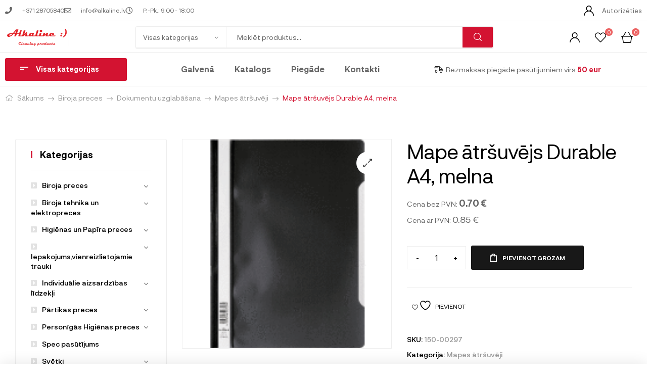

--- FILE ---
content_type: text/html; charset=UTF-8
request_url: https://alkaline.lv/Produkti/mape-atrsuvejs-durable-a4-melna/
body_size: 67338
content:
<!DOCTYPE html>
<html lang="lv-LV">
<head>
	<meta charset="UTF-8">
	<meta name="viewport" content="width=device-width, initial-scale=1.0, viewport-fit=cover" />						<script>document.documentElement.className = document.documentElement.className + ' yes-js js_active js'</script>
			<title>Mape ātršuvējs Durable A4, melna &#8211; Alkaline</title>
<meta name='robots' content='max-image-preview:large' />
<link rel="alternate" hreflang="lv" href="https://alkaline.lv/Produkti/mape-atrsuvejs-durable-a4-melna/" />
<link rel="alternate" hreflang="en" href="https://alkaline.lv/en/products/mape-atrsuvejs-durable-a4-melna/" />
<link rel="alternate" hreflang="x-default" href="https://alkaline.lv/Produkti/mape-atrsuvejs-durable-a4-melna/" />
<link rel="dns-prefetch" href="//fonts.googleapis.com">
<link rel="dns-prefetch" href="//s.w.org">
<link rel="alternate" type="application/rss+xml" title="Alkaline &raquo; Feed" href="https://alkaline.lv/feed/" />
<link rel="alternate" type="application/rss+xml" title="Alkaline &raquo; Comments Feed" href="https://alkaline.lv/comments/feed/" />
<script type="text/javascript">
/* <![CDATA[ */
window._wpemojiSettings = {"baseUrl":"https:\/\/s.w.org\/images\/core\/emoji\/15.0.3\/72x72\/","ext":".png","svgUrl":"https:\/\/s.w.org\/images\/core\/emoji\/15.0.3\/svg\/","svgExt":".svg","source":{"concatemoji":"https:\/\/alkaline.lv\/wp-includes\/js\/wp-emoji-release.min.js?ver=6.6.4"}};
/*! This file is auto-generated */
!function(i,n){var o,s,e;function c(e){try{var t={supportTests:e,timestamp:(new Date).valueOf()};sessionStorage.setItem(o,JSON.stringify(t))}catch(e){}}function p(e,t,n){e.clearRect(0,0,e.canvas.width,e.canvas.height),e.fillText(t,0,0);var t=new Uint32Array(e.getImageData(0,0,e.canvas.width,e.canvas.height).data),r=(e.clearRect(0,0,e.canvas.width,e.canvas.height),e.fillText(n,0,0),new Uint32Array(e.getImageData(0,0,e.canvas.width,e.canvas.height).data));return t.every(function(e,t){return e===r[t]})}function u(e,t,n){switch(t){case"flag":return n(e,"\ud83c\udff3\ufe0f\u200d\u26a7\ufe0f","\ud83c\udff3\ufe0f\u200b\u26a7\ufe0f")?!1:!n(e,"\ud83c\uddfa\ud83c\uddf3","\ud83c\uddfa\u200b\ud83c\uddf3")&&!n(e,"\ud83c\udff4\udb40\udc67\udb40\udc62\udb40\udc65\udb40\udc6e\udb40\udc67\udb40\udc7f","\ud83c\udff4\u200b\udb40\udc67\u200b\udb40\udc62\u200b\udb40\udc65\u200b\udb40\udc6e\u200b\udb40\udc67\u200b\udb40\udc7f");case"emoji":return!n(e,"\ud83d\udc26\u200d\u2b1b","\ud83d\udc26\u200b\u2b1b")}return!1}function f(e,t,n){var r="undefined"!=typeof WorkerGlobalScope&&self instanceof WorkerGlobalScope?new OffscreenCanvas(300,150):i.createElement("canvas"),a=r.getContext("2d",{willReadFrequently:!0}),o=(a.textBaseline="top",a.font="600 32px Arial",{});return e.forEach(function(e){o[e]=t(a,e,n)}),o}function t(e){var t=i.createElement("script");t.src=e,t.defer=!0,i.head.appendChild(t)}"undefined"!=typeof Promise&&(o="wpEmojiSettingsSupports",s=["flag","emoji"],n.supports={everything:!0,everythingExceptFlag:!0},e=new Promise(function(e){i.addEventListener("DOMContentLoaded",e,{once:!0})}),new Promise(function(t){var n=function(){try{var e=JSON.parse(sessionStorage.getItem(o));if("object"==typeof e&&"number"==typeof e.timestamp&&(new Date).valueOf()<e.timestamp+604800&&"object"==typeof e.supportTests)return e.supportTests}catch(e){}return null}();if(!n){if("undefined"!=typeof Worker&&"undefined"!=typeof OffscreenCanvas&&"undefined"!=typeof URL&&URL.createObjectURL&&"undefined"!=typeof Blob)try{var e="postMessage("+f.toString()+"("+[JSON.stringify(s),u.toString(),p.toString()].join(",")+"));",r=new Blob([e],{type:"text/javascript"}),a=new Worker(URL.createObjectURL(r),{name:"wpTestEmojiSupports"});return void(a.onmessage=function(e){c(n=e.data),a.terminate(),t(n)})}catch(e){}c(n=f(s,u,p))}t(n)}).then(function(e){for(var t in e)n.supports[t]=e[t],n.supports.everything=n.supports.everything&&n.supports[t],"flag"!==t&&(n.supports.everythingExceptFlag=n.supports.everythingExceptFlag&&n.supports[t]);n.supports.everythingExceptFlag=n.supports.everythingExceptFlag&&!n.supports.flag,n.DOMReady=!1,n.readyCallback=function(){n.DOMReady=!0}}).then(function(){return e}).then(function(){var e;n.supports.everything||(n.readyCallback(),(e=n.source||{}).concatemoji?t(e.concatemoji):e.wpemoji&&e.twemoji&&(t(e.twemoji),t(e.wpemoji)))}))}((window,document),window._wpemojiSettings);
/* ]]> */
</script>
<style id='wp-emoji-styles-inline-css' type='text/css'>

	img.wp-smiley, img.emoji {
		display: inline !important;
		border: none !important;
		box-shadow: none !important;
		height: 1em !important;
		width: 1em !important;
		margin: 0 0.07em !important;
		vertical-align: -0.1em !important;
		background: none !important;
		padding: 0 !important;
	}
</style>
<link rel='stylesheet' id='wp-block-library-css' href='https://alkaline.lv/wp-includes/css/dist/block-library/style.min.css?ver=6.6.4' type='text/css' media='all' />
<style id='wp-block-library-theme-inline-css' type='text/css'>
.wp-block-audio :where(figcaption){color:#555;font-size:13px;text-align:center}.is-dark-theme .wp-block-audio :where(figcaption){color:#ffffffa6}.wp-block-audio{margin:0 0 1em}.wp-block-code{border:1px solid #ccc;border-radius:4px;font-family:Menlo,Consolas,monaco,monospace;padding:.8em 1em}.wp-block-embed :where(figcaption){color:#555;font-size:13px;text-align:center}.is-dark-theme .wp-block-embed :where(figcaption){color:#ffffffa6}.wp-block-embed{margin:0 0 1em}.blocks-gallery-caption{color:#555;font-size:13px;text-align:center}.is-dark-theme .blocks-gallery-caption{color:#ffffffa6}:root :where(.wp-block-image figcaption){color:#555;font-size:13px;text-align:center}.is-dark-theme :root :where(.wp-block-image figcaption){color:#ffffffa6}.wp-block-image{margin:0 0 1em}.wp-block-pullquote{border-bottom:4px solid;border-top:4px solid;color:currentColor;margin-bottom:1.75em}.wp-block-pullquote cite,.wp-block-pullquote footer,.wp-block-pullquote__citation{color:currentColor;font-size:.8125em;font-style:normal;text-transform:uppercase}.wp-block-quote{border-left:.25em solid;margin:0 0 1.75em;padding-left:1em}.wp-block-quote cite,.wp-block-quote footer{color:currentColor;font-size:.8125em;font-style:normal;position:relative}.wp-block-quote.has-text-align-right{border-left:none;border-right:.25em solid;padding-left:0;padding-right:1em}.wp-block-quote.has-text-align-center{border:none;padding-left:0}.wp-block-quote.is-large,.wp-block-quote.is-style-large,.wp-block-quote.is-style-plain{border:none}.wp-block-search .wp-block-search__label{font-weight:700}.wp-block-search__button{border:1px solid #ccc;padding:.375em .625em}:where(.wp-block-group.has-background){padding:1.25em 2.375em}.wp-block-separator.has-css-opacity{opacity:.4}.wp-block-separator{border:none;border-bottom:2px solid;margin-left:auto;margin-right:auto}.wp-block-separator.has-alpha-channel-opacity{opacity:1}.wp-block-separator:not(.is-style-wide):not(.is-style-dots){width:100px}.wp-block-separator.has-background:not(.is-style-dots){border-bottom:none;height:1px}.wp-block-separator.has-background:not(.is-style-wide):not(.is-style-dots){height:2px}.wp-block-table{margin:0 0 1em}.wp-block-table td,.wp-block-table th{word-break:normal}.wp-block-table :where(figcaption){color:#555;font-size:13px;text-align:center}.is-dark-theme .wp-block-table :where(figcaption){color:#ffffffa6}.wp-block-video :where(figcaption){color:#555;font-size:13px;text-align:center}.is-dark-theme .wp-block-video :where(figcaption){color:#ffffffa6}.wp-block-video{margin:0 0 1em}:root :where(.wp-block-template-part.has-background){margin-bottom:0;margin-top:0;padding:1.25em 2.375em}
</style>
<link rel='stylesheet' id='jquery-selectBox-css' href='https://alkaline.lv/wp-content/plugins/yith-woocommerce-wishlist/assets/css/jquery.selectBox.css?ver=1.2.0' type='text/css' media='all' />
<link rel='stylesheet' id='woocommerce_prettyPhoto_css-css' href='//alkaline.lv/wp-content/plugins/woocommerce/assets/css/prettyPhoto.css?ver=3.1.6' type='text/css' media='all' />
<link rel='stylesheet' id='yith-wcwl-main-css' href='https://alkaline.lv/wp-content/plugins/yith-woocommerce-wishlist/assets/css/style.css?ver=4.10.2' type='text/css' media='all' />
<style id='yith-wcwl-main-inline-css' type='text/css'>
 :root { --color-add-to-wishlist-background: #333333; --color-add-to-wishlist-text: #FFFFFF; --color-add-to-wishlist-border: #333333; --color-add-to-wishlist-background-hover: #333333; --color-add-to-wishlist-text-hover: #FFFFFF; --color-add-to-wishlist-border-hover: #333333; --rounded-corners-radius: 16px; --color-add-to-cart-background: #333333; --color-add-to-cart-text: #FFFFFF; --color-add-to-cart-border: #333333; --color-add-to-cart-background-hover: #4F4F4F; --color-add-to-cart-text-hover: #FFFFFF; --color-add-to-cart-border-hover: #4F4F4F; --add-to-cart-rounded-corners-radius: 16px; --color-button-style-1-background: #333333; --color-button-style-1-text: #FFFFFF; --color-button-style-1-border: #333333; --color-button-style-1-background-hover: #4F4F4F; --color-button-style-1-text-hover: #FFFFFF; --color-button-style-1-border-hover: #4F4F4F; --color-button-style-2-background: #333333; --color-button-style-2-text: #FFFFFF; --color-button-style-2-border: #333333; --color-button-style-2-background-hover: #4F4F4F; --color-button-style-2-text-hover: #FFFFFF; --color-button-style-2-border-hover: #4F4F4F; --color-wishlist-table-background: #FFFFFF; --color-wishlist-table-text: #6d6c6c; --color-wishlist-table-border: #FFFFFF; --color-headers-background: #F4F4F4; --color-share-button-color: #FFFFFF; --color-share-button-color-hover: #FFFFFF; --color-fb-button-background: #39599E; --color-fb-button-background-hover: #595A5A; --color-tw-button-background: #45AFE2; --color-tw-button-background-hover: #595A5A; --color-pr-button-background: #AB2E31; --color-pr-button-background-hover: #595A5A; --color-em-button-background: #FBB102; --color-em-button-background-hover: #595A5A; --color-wa-button-background: #00A901; --color-wa-button-background-hover: #595A5A; --feedback-duration: 3s } 
 :root { --color-add-to-wishlist-background: #333333; --color-add-to-wishlist-text: #FFFFFF; --color-add-to-wishlist-border: #333333; --color-add-to-wishlist-background-hover: #333333; --color-add-to-wishlist-text-hover: #FFFFFF; --color-add-to-wishlist-border-hover: #333333; --rounded-corners-radius: 16px; --color-add-to-cart-background: #333333; --color-add-to-cart-text: #FFFFFF; --color-add-to-cart-border: #333333; --color-add-to-cart-background-hover: #4F4F4F; --color-add-to-cart-text-hover: #FFFFFF; --color-add-to-cart-border-hover: #4F4F4F; --add-to-cart-rounded-corners-radius: 16px; --color-button-style-1-background: #333333; --color-button-style-1-text: #FFFFFF; --color-button-style-1-border: #333333; --color-button-style-1-background-hover: #4F4F4F; --color-button-style-1-text-hover: #FFFFFF; --color-button-style-1-border-hover: #4F4F4F; --color-button-style-2-background: #333333; --color-button-style-2-text: #FFFFFF; --color-button-style-2-border: #333333; --color-button-style-2-background-hover: #4F4F4F; --color-button-style-2-text-hover: #FFFFFF; --color-button-style-2-border-hover: #4F4F4F; --color-wishlist-table-background: #FFFFFF; --color-wishlist-table-text: #6d6c6c; --color-wishlist-table-border: #FFFFFF; --color-headers-background: #F4F4F4; --color-share-button-color: #FFFFFF; --color-share-button-color-hover: #FFFFFF; --color-fb-button-background: #39599E; --color-fb-button-background-hover: #595A5A; --color-tw-button-background: #45AFE2; --color-tw-button-background-hover: #595A5A; --color-pr-button-background: #AB2E31; --color-pr-button-background-hover: #595A5A; --color-em-button-background: #FBB102; --color-em-button-background-hover: #595A5A; --color-wa-button-background: #00A901; --color-wa-button-background-hover: #595A5A; --feedback-duration: 3s } 
</style>
<link rel='stylesheet' id='mixxcazt-gutenberg-blocks-css' href='https://alkaline.lv/wp-content/themes/mixxcazt/assets/css/base/gutenberg-blocks.css?ver=1.6.2' type='text/css' media='all' />
<style id='classic-theme-styles-inline-css' type='text/css'>
/*! This file is auto-generated */
.wp-block-button__link{color:#fff;background-color:#32373c;border-radius:9999px;box-shadow:none;text-decoration:none;padding:calc(.667em + 2px) calc(1.333em + 2px);font-size:1.125em}.wp-block-file__button{background:#32373c;color:#fff;text-decoration:none}
</style>
<style id='global-styles-inline-css' type='text/css'>
:root{--wp--preset--aspect-ratio--square: 1;--wp--preset--aspect-ratio--4-3: 4/3;--wp--preset--aspect-ratio--3-4: 3/4;--wp--preset--aspect-ratio--3-2: 3/2;--wp--preset--aspect-ratio--2-3: 2/3;--wp--preset--aspect-ratio--16-9: 16/9;--wp--preset--aspect-ratio--9-16: 9/16;--wp--preset--color--black: #000000;--wp--preset--color--cyan-bluish-gray: #abb8c3;--wp--preset--color--white: #ffffff;--wp--preset--color--pale-pink: #f78da7;--wp--preset--color--vivid-red: #cf2e2e;--wp--preset--color--luminous-vivid-orange: #ff6900;--wp--preset--color--luminous-vivid-amber: #fcb900;--wp--preset--color--light-green-cyan: #7bdcb5;--wp--preset--color--vivid-green-cyan: #00d084;--wp--preset--color--pale-cyan-blue: #8ed1fc;--wp--preset--color--vivid-cyan-blue: #0693e3;--wp--preset--color--vivid-purple: #9b51e0;--wp--preset--gradient--vivid-cyan-blue-to-vivid-purple: linear-gradient(135deg,rgba(6,147,227,1) 0%,rgb(155,81,224) 100%);--wp--preset--gradient--light-green-cyan-to-vivid-green-cyan: linear-gradient(135deg,rgb(122,220,180) 0%,rgb(0,208,130) 100%);--wp--preset--gradient--luminous-vivid-amber-to-luminous-vivid-orange: linear-gradient(135deg,rgba(252,185,0,1) 0%,rgba(255,105,0,1) 100%);--wp--preset--gradient--luminous-vivid-orange-to-vivid-red: linear-gradient(135deg,rgba(255,105,0,1) 0%,rgb(207,46,46) 100%);--wp--preset--gradient--very-light-gray-to-cyan-bluish-gray: linear-gradient(135deg,rgb(238,238,238) 0%,rgb(169,184,195) 100%);--wp--preset--gradient--cool-to-warm-spectrum: linear-gradient(135deg,rgb(74,234,220) 0%,rgb(151,120,209) 20%,rgb(207,42,186) 40%,rgb(238,44,130) 60%,rgb(251,105,98) 80%,rgb(254,248,76) 100%);--wp--preset--gradient--blush-light-purple: linear-gradient(135deg,rgb(255,206,236) 0%,rgb(152,150,240) 100%);--wp--preset--gradient--blush-bordeaux: linear-gradient(135deg,rgb(254,205,165) 0%,rgb(254,45,45) 50%,rgb(107,0,62) 100%);--wp--preset--gradient--luminous-dusk: linear-gradient(135deg,rgb(255,203,112) 0%,rgb(199,81,192) 50%,rgb(65,88,208) 100%);--wp--preset--gradient--pale-ocean: linear-gradient(135deg,rgb(255,245,203) 0%,rgb(182,227,212) 50%,rgb(51,167,181) 100%);--wp--preset--gradient--electric-grass: linear-gradient(135deg,rgb(202,248,128) 0%,rgb(113,206,126) 100%);--wp--preset--gradient--midnight: linear-gradient(135deg,rgb(2,3,129) 0%,rgb(40,116,252) 100%);--wp--preset--font-size--small: 14px;--wp--preset--font-size--medium: 23px;--wp--preset--font-size--large: 26px;--wp--preset--font-size--x-large: 42px;--wp--preset--font-size--normal: 16px;--wp--preset--font-size--huge: 37px;--wp--preset--spacing--20: 0.44rem;--wp--preset--spacing--30: 0.67rem;--wp--preset--spacing--40: 1rem;--wp--preset--spacing--50: 1.5rem;--wp--preset--spacing--60: 2.25rem;--wp--preset--spacing--70: 3.38rem;--wp--preset--spacing--80: 5.06rem;--wp--preset--shadow--natural: 6px 6px 9px rgba(0, 0, 0, 0.2);--wp--preset--shadow--deep: 12px 12px 50px rgba(0, 0, 0, 0.4);--wp--preset--shadow--sharp: 6px 6px 0px rgba(0, 0, 0, 0.2);--wp--preset--shadow--outlined: 6px 6px 0px -3px rgba(255, 255, 255, 1), 6px 6px rgba(0, 0, 0, 1);--wp--preset--shadow--crisp: 6px 6px 0px rgba(0, 0, 0, 1);}:where(.is-layout-flex){gap: 0.5em;}:where(.is-layout-grid){gap: 0.5em;}body .is-layout-flex{display: flex;}.is-layout-flex{flex-wrap: wrap;align-items: center;}.is-layout-flex > :is(*, div){margin: 0;}body .is-layout-grid{display: grid;}.is-layout-grid > :is(*, div){margin: 0;}:where(.wp-block-columns.is-layout-flex){gap: 2em;}:where(.wp-block-columns.is-layout-grid){gap: 2em;}:where(.wp-block-post-template.is-layout-flex){gap: 1.25em;}:where(.wp-block-post-template.is-layout-grid){gap: 1.25em;}.has-black-color{color: var(--wp--preset--color--black) !important;}.has-cyan-bluish-gray-color{color: var(--wp--preset--color--cyan-bluish-gray) !important;}.has-white-color{color: var(--wp--preset--color--white) !important;}.has-pale-pink-color{color: var(--wp--preset--color--pale-pink) !important;}.has-vivid-red-color{color: var(--wp--preset--color--vivid-red) !important;}.has-luminous-vivid-orange-color{color: var(--wp--preset--color--luminous-vivid-orange) !important;}.has-luminous-vivid-amber-color{color: var(--wp--preset--color--luminous-vivid-amber) !important;}.has-light-green-cyan-color{color: var(--wp--preset--color--light-green-cyan) !important;}.has-vivid-green-cyan-color{color: var(--wp--preset--color--vivid-green-cyan) !important;}.has-pale-cyan-blue-color{color: var(--wp--preset--color--pale-cyan-blue) !important;}.has-vivid-cyan-blue-color{color: var(--wp--preset--color--vivid-cyan-blue) !important;}.has-vivid-purple-color{color: var(--wp--preset--color--vivid-purple) !important;}.has-black-background-color{background-color: var(--wp--preset--color--black) !important;}.has-cyan-bluish-gray-background-color{background-color: var(--wp--preset--color--cyan-bluish-gray) !important;}.has-white-background-color{background-color: var(--wp--preset--color--white) !important;}.has-pale-pink-background-color{background-color: var(--wp--preset--color--pale-pink) !important;}.has-vivid-red-background-color{background-color: var(--wp--preset--color--vivid-red) !important;}.has-luminous-vivid-orange-background-color{background-color: var(--wp--preset--color--luminous-vivid-orange) !important;}.has-luminous-vivid-amber-background-color{background-color: var(--wp--preset--color--luminous-vivid-amber) !important;}.has-light-green-cyan-background-color{background-color: var(--wp--preset--color--light-green-cyan) !important;}.has-vivid-green-cyan-background-color{background-color: var(--wp--preset--color--vivid-green-cyan) !important;}.has-pale-cyan-blue-background-color{background-color: var(--wp--preset--color--pale-cyan-blue) !important;}.has-vivid-cyan-blue-background-color{background-color: var(--wp--preset--color--vivid-cyan-blue) !important;}.has-vivid-purple-background-color{background-color: var(--wp--preset--color--vivid-purple) !important;}.has-black-border-color{border-color: var(--wp--preset--color--black) !important;}.has-cyan-bluish-gray-border-color{border-color: var(--wp--preset--color--cyan-bluish-gray) !important;}.has-white-border-color{border-color: var(--wp--preset--color--white) !important;}.has-pale-pink-border-color{border-color: var(--wp--preset--color--pale-pink) !important;}.has-vivid-red-border-color{border-color: var(--wp--preset--color--vivid-red) !important;}.has-luminous-vivid-orange-border-color{border-color: var(--wp--preset--color--luminous-vivid-orange) !important;}.has-luminous-vivid-amber-border-color{border-color: var(--wp--preset--color--luminous-vivid-amber) !important;}.has-light-green-cyan-border-color{border-color: var(--wp--preset--color--light-green-cyan) !important;}.has-vivid-green-cyan-border-color{border-color: var(--wp--preset--color--vivid-green-cyan) !important;}.has-pale-cyan-blue-border-color{border-color: var(--wp--preset--color--pale-cyan-blue) !important;}.has-vivid-cyan-blue-border-color{border-color: var(--wp--preset--color--vivid-cyan-blue) !important;}.has-vivid-purple-border-color{border-color: var(--wp--preset--color--vivid-purple) !important;}.has-vivid-cyan-blue-to-vivid-purple-gradient-background{background: var(--wp--preset--gradient--vivid-cyan-blue-to-vivid-purple) !important;}.has-light-green-cyan-to-vivid-green-cyan-gradient-background{background: var(--wp--preset--gradient--light-green-cyan-to-vivid-green-cyan) !important;}.has-luminous-vivid-amber-to-luminous-vivid-orange-gradient-background{background: var(--wp--preset--gradient--luminous-vivid-amber-to-luminous-vivid-orange) !important;}.has-luminous-vivid-orange-to-vivid-red-gradient-background{background: var(--wp--preset--gradient--luminous-vivid-orange-to-vivid-red) !important;}.has-very-light-gray-to-cyan-bluish-gray-gradient-background{background: var(--wp--preset--gradient--very-light-gray-to-cyan-bluish-gray) !important;}.has-cool-to-warm-spectrum-gradient-background{background: var(--wp--preset--gradient--cool-to-warm-spectrum) !important;}.has-blush-light-purple-gradient-background{background: var(--wp--preset--gradient--blush-light-purple) !important;}.has-blush-bordeaux-gradient-background{background: var(--wp--preset--gradient--blush-bordeaux) !important;}.has-luminous-dusk-gradient-background{background: var(--wp--preset--gradient--luminous-dusk) !important;}.has-pale-ocean-gradient-background{background: var(--wp--preset--gradient--pale-ocean) !important;}.has-electric-grass-gradient-background{background: var(--wp--preset--gradient--electric-grass) !important;}.has-midnight-gradient-background{background: var(--wp--preset--gradient--midnight) !important;}.has-small-font-size{font-size: var(--wp--preset--font-size--small) !important;}.has-medium-font-size{font-size: var(--wp--preset--font-size--medium) !important;}.has-large-font-size{font-size: var(--wp--preset--font-size--large) !important;}.has-x-large-font-size{font-size: var(--wp--preset--font-size--x-large) !important;}
:where(.wp-block-post-template.is-layout-flex){gap: 1.25em;}:where(.wp-block-post-template.is-layout-grid){gap: 1.25em;}
:where(.wp-block-columns.is-layout-flex){gap: 2em;}:where(.wp-block-columns.is-layout-grid){gap: 2em;}
:root :where(.wp-block-pullquote){font-size: 1.5em;line-height: 1.6;}
</style>
<link rel='stylesheet' id='photoswipe-css' href='https://alkaline.lv/wp-content/plugins/woocommerce/assets/css/photoswipe/photoswipe.min.css?ver=9.8.6' type='text/css' media='all' />
<link rel='stylesheet' id='photoswipe-default-skin-css' href='https://alkaline.lv/wp-content/plugins/woocommerce/assets/css/photoswipe/default-skin/default-skin.min.css?ver=9.8.6' type='text/css' media='all' />
<style id='woocommerce-inline-inline-css' type='text/css'>
.woocommerce form .form-row .required { visibility: visible; }
</style>
<link rel='stylesheet' id='wpml-legacy-horizontal-list-0-css' href='https://alkaline.lv/wp-content/plugins/sitepress-multilingual-cms/templates/language-switchers/legacy-list-horizontal/style.min.css?ver=1' type='text/css' media='all' />
<link rel='stylesheet' id='woo-variation-swatches-css' href='https://alkaline.lv/wp-content/plugins/woo-variation-swatches/assets/css/frontend.min.css?ver=1762919463' type='text/css' media='all' />
<style id='woo-variation-swatches-inline-css' type='text/css'>
:root {
--wvs-tick:url("data:image/svg+xml;utf8,%3Csvg filter='drop-shadow(0px 0px 2px rgb(0 0 0 / .8))' xmlns='http://www.w3.org/2000/svg'  viewBox='0 0 30 30'%3E%3Cpath fill='none' stroke='%23ffffff' stroke-linecap='round' stroke-linejoin='round' stroke-width='4' d='M4 16L11 23 27 7'/%3E%3C/svg%3E");

--wvs-cross:url("data:image/svg+xml;utf8,%3Csvg filter='drop-shadow(0px 0px 5px rgb(255 255 255 / .6))' xmlns='http://www.w3.org/2000/svg' width='72px' height='72px' viewBox='0 0 24 24'%3E%3Cpath fill='none' stroke='%23ff0000' stroke-linecap='round' stroke-width='0.6' d='M5 5L19 19M19 5L5 19'/%3E%3C/svg%3E");
--wvs-single-product-item-width:30px;
--wvs-single-product-item-height:30px;
--wvs-single-product-item-font-size:16px}
</style>
<link rel='stylesheet' id='brands-styles-css' href='https://alkaline.lv/wp-content/plugins/woocommerce/assets/css/brands.css?ver=9.8.6' type='text/css' media='all' />
<link rel='stylesheet' id='ambex-css-css' href='https://alkaline.lv/wp-content/themes/mixxcazt-child/assets/css/ambex.css?ver=1769829291.626' type='text/css' media='all' />
<link rel='stylesheet' id='mixxcazt-style-css' href='https://alkaline.lv/wp-content/themes/mixxcazt/style.css?ver=1.6.2' type='text/css' media='all' />
<style id='mixxcazt-style-inline-css' type='text/css'>
body{--primary:#D31331;--primary_hover:#5D0E1B;--text:#666666;--accent:#000000;--lighter:#999999;--border:#EEEEEE;}
</style>
<link rel='stylesheet' id='elementor-frontend-css' href='https://alkaline.lv/wp-content/plugins/elementor/assets/css/frontend.min.css?ver=3.34.4' type='text/css' media='all' />
<link rel='stylesheet' id='elementor-post-8-css' href='https://alkaline.lv/wp-content/uploads/elementor/css/post-8.css?ver=1769745019' type='text/css' media='all' />
<link rel='stylesheet' id='widget-icon-list-css' href='https://alkaline.lv/wp-content/plugins/elementor/assets/css/widget-icon-list.min.css?ver=3.34.4' type='text/css' media='all' />
<link rel='stylesheet' id='widget-image-css' href='https://alkaline.lv/wp-content/plugins/elementor/assets/css/widget-image.min.css?ver=3.34.4' type='text/css' media='all' />
<link rel='stylesheet' id='widget-nav-menu-css' href='https://alkaline.lv/wp-content/plugins/elementor-pro/assets/css/widget-nav-menu.min.css?ver=3.24.3' type='text/css' media='all' />
<link rel='stylesheet' id='widget-heading-css' href='https://alkaline.lv/wp-content/plugins/elementor/assets/css/widget-heading.min.css?ver=3.34.4' type='text/css' media='all' />
<link rel='stylesheet' id='elementor-icons-css' href='https://alkaline.lv/wp-content/plugins/elementor/assets/lib/eicons/css/elementor-icons.min.css?ver=5.46.0' type='text/css' media='all' />
<link rel='stylesheet' id='elementor-pro-css' href='https://alkaline.lv/wp-content/plugins/elementor-pro/assets/css/frontend.min.css?ver=3.24.3' type='text/css' media='all' />
<link rel='stylesheet' id='font-awesome-5-all-css' href='https://alkaline.lv/wp-content/plugins/elementor/assets/lib/font-awesome/css/all.min.css?ver=3.34.4' type='text/css' media='all' />
<link rel='stylesheet' id='font-awesome-4-shim-css' href='https://alkaline.lv/wp-content/plugins/elementor/assets/lib/font-awesome/css/v4-shims.min.css?ver=3.34.4' type='text/css' media='all' />
<link rel='stylesheet' id='elementor-post-44303-css' href='https://alkaline.lv/wp-content/uploads/elementor/css/post-44303.css?ver=1769745020' type='text/css' media='all' />
<link rel='stylesheet' id='elementor-post-44245-css' href='https://alkaline.lv/wp-content/uploads/elementor/css/post-44245.css?ver=1769745020' type='text/css' media='all' />
<link rel='stylesheet' id='mixxcazt-elementor-css' href='https://alkaline.lv/wp-content/themes/mixxcazt/assets/css/base/elementor.css?ver=1.6.2' type='text/css' media='all' />
<link rel='stylesheet' id='mixxcazt-woocommerce-style-css' href='https://alkaline.lv/wp-content/themes/mixxcazt/assets/css/woocommerce/woocommerce.css?ver=1.6.2' type='text/css' media='all' />
<link rel='stylesheet' id='tooltipster-css' href='https://alkaline.lv/wp-content/themes/mixxcazt/assets/css/libs/tooltipster.bundle.min.css?ver=1.6.2' type='text/css' media='all' />
<link rel='stylesheet' id='magnific-popup-css' href='https://alkaline.lv/wp-content/themes/mixxcazt/assets/css/libs/magnific-popup.css?ver=1.6.2' type='text/css' media='all' />
<link rel='stylesheet' id='mixxcazt-child-style-css' href='https://alkaline.lv/wp-content/themes/mixxcazt-child/style.css?ver=1.6.2' type='text/css' media='all' />
<link rel='stylesheet' id='elementor-icons-shared-0-css' href='https://alkaline.lv/wp-content/plugins/elementor/assets/lib/font-awesome/css/fontawesome.min.css?ver=5.15.3' type='text/css' media='all' />
<link rel='stylesheet' id='elementor-icons-fa-solid-css' href='https://alkaline.lv/wp-content/plugins/elementor/assets/lib/font-awesome/css/solid.min.css?ver=5.15.3' type='text/css' media='all' />
<link rel='stylesheet' id='elementor-icons-fa-regular-css' href='https://alkaline.lv/wp-content/plugins/elementor/assets/lib/font-awesome/css/regular.min.css?ver=5.15.3' type='text/css' media='all' />
<script type="text/javascript" id="wpml-cookie-js-extra">
/* <![CDATA[ */
var wpml_cookies = {"wp-wpml_current_language":{"value":"lv","expires":1,"path":"\/"}};
var wpml_cookies = {"wp-wpml_current_language":{"value":"lv","expires":1,"path":"\/"}};
/* ]]> */
</script>
<script type="text/javascript" src="https://alkaline.lv/wp-content/plugins/sitepress-multilingual-cms/res/js/cookies/language-cookie.js?ver=486900" id="wpml-cookie-js" defer="defer" data-wp-strategy="defer"></script>
<script type="text/javascript" src="https://alkaline.lv/wp-includes/js/jquery/jquery.min.js?ver=3.7.1" id="jquery-core-js"></script>
<script type="text/javascript" src="https://alkaline.lv/wp-includes/js/jquery/jquery-migrate.min.js?ver=3.4.1" id="jquery-migrate-js"></script>
<script type="text/javascript" src="https://alkaline.lv/wp-content/plugins/woocommerce/assets/js/jquery-blockui/jquery.blockUI.min.js?ver=2.7.0-wc.9.8.6" id="jquery-blockui-js" data-wp-strategy="defer"></script>
<script type="text/javascript" id="wc-add-to-cart-js-extra">
/* <![CDATA[ */
var wc_add_to_cart_params = {"ajax_url":"\/wp-admin\/admin-ajax.php","wc_ajax_url":"\/?wc-ajax=%%endpoint%%","i18n_view_cart":"","cart_url":"https:\/\/alkaline.lv\/grozs\/","is_cart":"","cart_redirect_after_add":"no"};
/* ]]> */
</script>
<script type="text/javascript" src="https://alkaline.lv/wp-content/plugins/woocommerce/assets/js/frontend/add-to-cart.min.js?ver=9.8.6" id="wc-add-to-cart-js" defer="defer" data-wp-strategy="defer"></script>
<script type="text/javascript" src="https://alkaline.lv/wp-content/plugins/woocommerce/assets/js/zoom/jquery.zoom.min.js?ver=1.7.21-wc.9.8.6" id="zoom-js" defer="defer" data-wp-strategy="defer"></script>
<script type="text/javascript" src="https://alkaline.lv/wp-content/plugins/woocommerce/assets/js/flexslider/jquery.flexslider.min.js?ver=2.7.2-wc.9.8.6" id="flexslider-js" defer="defer" data-wp-strategy="defer"></script>
<script type="text/javascript" src="https://alkaline.lv/wp-content/plugins/woocommerce/assets/js/photoswipe/photoswipe.min.js?ver=4.1.1-wc.9.8.6" id="photoswipe-js" defer="defer" data-wp-strategy="defer"></script>
<script type="text/javascript" src="https://alkaline.lv/wp-content/plugins/woocommerce/assets/js/photoswipe/photoswipe-ui-default.min.js?ver=4.1.1-wc.9.8.6" id="photoswipe-ui-default-js" defer="defer" data-wp-strategy="defer"></script>
<script type="text/javascript" id="wc-single-product-js-extra">
/* <![CDATA[ */
var wc_single_product_params = {"i18n_required_rating_text":"L\u016bdzu, izv\u0113lieties v\u0113rt\u0113jumu","i18n_rating_options":["1 of 5 stars","2 of 5 stars","3 of 5 stars","4 of 5 stars","5 of 5 stars"],"i18n_product_gallery_trigger_text":"View full-screen image gallery","review_rating_required":"yes","flexslider":{"rtl":false,"animation":"slide","smoothHeight":true,"directionNav":false,"controlNav":"thumbnails","slideshow":false,"animationSpeed":500,"animationLoop":false,"allowOneSlide":false},"zoom_enabled":"1","zoom_options":[],"photoswipe_enabled":"1","photoswipe_options":{"shareEl":false,"closeOnScroll":false,"history":false,"hideAnimationDuration":0,"showAnimationDuration":0},"flexslider_enabled":"1"};
/* ]]> */
</script>
<script type="text/javascript" src="https://alkaline.lv/wp-content/plugins/woocommerce/assets/js/frontend/single-product.min.js?ver=9.8.6" id="wc-single-product-js" defer="defer" data-wp-strategy="defer"></script>
<script type="text/javascript" src="https://alkaline.lv/wp-content/plugins/woocommerce/assets/js/js-cookie/js.cookie.min.js?ver=2.1.4-wc.9.8.6" id="js-cookie-js" defer="defer" data-wp-strategy="defer"></script>
<script type="text/javascript" id="woocommerce-js-extra">
/* <![CDATA[ */
var woocommerce_params = {"ajax_url":"\/wp-admin\/admin-ajax.php","wc_ajax_url":"\/?wc-ajax=%%endpoint%%","i18n_password_show":"Show password","i18n_password_hide":"Hide password"};
/* ]]> */
</script>
<script type="text/javascript" src="https://alkaline.lv/wp-content/plugins/woocommerce/assets/js/frontend/woocommerce.min.js?ver=9.8.6" id="woocommerce-js" defer="defer" data-wp-strategy="defer"></script>
<script type="text/javascript" src="https://alkaline.lv/wp-content/themes/mixxcazt-child/assets/js/ambexx.js?ver=1769829291.626" id="ambex-js-js"></script>
<script type="text/javascript" src="https://alkaline.lv/wp-content/plugins/elementor/assets/lib/font-awesome/js/v4-shims.min.js?ver=3.34.4" id="font-awesome-4-shim-js"></script>
<link rel="https://api.w.org/" href="https://alkaline.lv/wp-json/" /><link rel="alternate" title="JSON" type="application/json" href="https://alkaline.lv/wp-json/wp/v2/product/4500" /><link rel="EditURI" type="application/rsd+xml" title="RSD" href="https://alkaline.lv/xmlrpc.php?rsd" />
<meta name="generator" content="WordPress 6.6.4" />
<meta name="generator" content="WooCommerce 9.8.6" />
<link rel="canonical" href="https://alkaline.lv/Produkti/mape-atrsuvejs-durable-a4-melna/" />
<link rel='shortlink' href='https://alkaline.lv/?p=4500' />
<link rel="alternate" title="oEmbed (JSON)" type="application/json+oembed" href="https://alkaline.lv/wp-json/oembed/1.0/embed?url=https%3A%2F%2Falkaline.lv%2FProdukti%2Fmape-atrsuvejs-durable-a4-melna%2F" />
<link rel="alternate" title="oEmbed (XML)" type="text/xml+oembed" href="https://alkaline.lv/wp-json/oembed/1.0/embed?url=https%3A%2F%2Falkaline.lv%2FProdukti%2Fmape-atrsuvejs-durable-a4-melna%2F&#038;format=xml" />
<meta name="generator" content="WPML ver:4.8.6 stt:1,31;" />
<!-- start Simple Custom CSS and JS -->
<script type="text/javascript">
jQuery(function(){
	jQuery('.site-header-account a .account-content .account-content').html('Autorizēties');
})
</script>
<!-- end Simple Custom CSS and JS -->
<!-- start Simple Custom CSS and JS -->
<style type="text/css">
.product-category h2 {
	text-align: center;
}
.woocommerce-loop-category__title .count {
	display: none;
}

.site-search.ajax-search {
	display: block;
}

@media (max-width: 768px) {
	.site-search.ajax-search {
  	  display: block;
	}
	#nr1 { order: 1; }
	#nr2 { order: 3; }
	#nr3 { order: 2; }

}
@media (max-width: 444px) {

	.search-by-category.input-dropdown {
		display: none;
	}
	.ajax-search .widget_product_search form input[type=search], 
	.ajax-search .widget_product_search form input[type=text] {
    min-width: 200px;
    padding: 12px;
	}
	
}</style>
<!-- end Simple Custom CSS and JS -->
<!-- Global site tag (gtag.js) - Google Analytics -->
<script async src="https://www.googletagmanager.com/gtag/js?id=G-14DCRV7TTM"></script>
<script>
  window.dataLayer = window.dataLayer || [];
  function gtag(){dataLayer.push(arguments);}
  gtag('js', new Date());

  gtag('config', 'G-14DCRV7TTM');
</script>
	<noscript><style>.woocommerce-product-gallery{ opacity: 1 !important; }</style></noscript>
	<meta name="generator" content="Elementor 3.34.4; features: additional_custom_breakpoints; settings: css_print_method-external, google_font-enabled, font_display-auto">
			<style>
				.e-con.e-parent:nth-of-type(n+4):not(.e-lazyloaded):not(.e-no-lazyload),
				.e-con.e-parent:nth-of-type(n+4):not(.e-lazyloaded):not(.e-no-lazyload) * {
					background-image: none !important;
				}
				@media screen and (max-height: 1024px) {
					.e-con.e-parent:nth-of-type(n+3):not(.e-lazyloaded):not(.e-no-lazyload),
					.e-con.e-parent:nth-of-type(n+3):not(.e-lazyloaded):not(.e-no-lazyload) * {
						background-image: none !important;
					}
				}
				@media screen and (max-height: 640px) {
					.e-con.e-parent:nth-of-type(n+2):not(.e-lazyloaded):not(.e-no-lazyload),
					.e-con.e-parent:nth-of-type(n+2):not(.e-lazyloaded):not(.e-no-lazyload) * {
						background-image: none !important;
					}
				}
			</style>
			<meta name="generator" content="Powered by Slider Revolution 6.5.25 - responsive, Mobile-Friendly Slider Plugin for WordPress with comfortable drag and drop interface." />
<link rel="icon" href="https://alkaline.lv/wp-content/uploads/2024/02/cropped-Alkaline-fav-32x32.png" sizes="32x32" />
<link rel="icon" href="https://alkaline.lv/wp-content/uploads/2024/02/cropped-Alkaline-fav-192x192.png" sizes="192x192" />
<link rel="apple-touch-icon" href="https://alkaline.lv/wp-content/uploads/2024/02/cropped-Alkaline-fav-180x180.png" />
<meta name="msapplication-TileImage" content="https://alkaline.lv/wp-content/uploads/2024/02/cropped-Alkaline-fav-270x270.png" />
<script>function setREVStartSize(e){
			//window.requestAnimationFrame(function() {
				window.RSIW = window.RSIW===undefined ? window.innerWidth : window.RSIW;
				window.RSIH = window.RSIH===undefined ? window.innerHeight : window.RSIH;
				try {
					var pw = document.getElementById(e.c).parentNode.offsetWidth,
						newh;
					pw = pw===0 || isNaN(pw) || (e.l=="fullwidth" || e.layout=="fullwidth") ? window.RSIW : pw;
					e.tabw = e.tabw===undefined ? 0 : parseInt(e.tabw);
					e.thumbw = e.thumbw===undefined ? 0 : parseInt(e.thumbw);
					e.tabh = e.tabh===undefined ? 0 : parseInt(e.tabh);
					e.thumbh = e.thumbh===undefined ? 0 : parseInt(e.thumbh);
					e.tabhide = e.tabhide===undefined ? 0 : parseInt(e.tabhide);
					e.thumbhide = e.thumbhide===undefined ? 0 : parseInt(e.thumbhide);
					e.mh = e.mh===undefined || e.mh=="" || e.mh==="auto" ? 0 : parseInt(e.mh,0);
					if(e.layout==="fullscreen" || e.l==="fullscreen")
						newh = Math.max(e.mh,window.RSIH);
					else{
						e.gw = Array.isArray(e.gw) ? e.gw : [e.gw];
						for (var i in e.rl) if (e.gw[i]===undefined || e.gw[i]===0) e.gw[i] = e.gw[i-1];
						e.gh = e.el===undefined || e.el==="" || (Array.isArray(e.el) && e.el.length==0)? e.gh : e.el;
						e.gh = Array.isArray(e.gh) ? e.gh : [e.gh];
						for (var i in e.rl) if (e.gh[i]===undefined || e.gh[i]===0) e.gh[i] = e.gh[i-1];
											
						var nl = new Array(e.rl.length),
							ix = 0,
							sl;
						e.tabw = e.tabhide>=pw ? 0 : e.tabw;
						e.thumbw = e.thumbhide>=pw ? 0 : e.thumbw;
						e.tabh = e.tabhide>=pw ? 0 : e.tabh;
						e.thumbh = e.thumbhide>=pw ? 0 : e.thumbh;
						for (var i in e.rl) nl[i] = e.rl[i]<window.RSIW ? 0 : e.rl[i];
						sl = nl[0];
						for (var i in nl) if (sl>nl[i] && nl[i]>0) { sl = nl[i]; ix=i;}
						var m = pw>(e.gw[ix]+e.tabw+e.thumbw) ? 1 : (pw-(e.tabw+e.thumbw)) / (e.gw[ix]);
						newh =  (e.gh[ix] * m) + (e.tabh + e.thumbh);
					}
					var el = document.getElementById(e.c);
					if (el!==null && el) el.style.height = newh+"px";
					el = document.getElementById(e.c+"_wrapper");
					if (el!==null && el) {
						el.style.height = newh+"px";
						el.style.display = "block";
					}
				} catch(e){
					console.log("Failure at Presize of Slider:" + e)
				}
			//});
		  };</script>
</head>
<body class="product-template-default single single-product postid-4500 wp-custom-logo wp-embed-responsive theme-mixxcazt woocommerce woocommerce-page woocommerce-no-js woo-variation-swatches wvs-behavior-blur wvs-theme-mixxcazt-child wvs-show-label wvs-tooltip chrome has-post-thumbnail woocommerce-active product-style-1 single-product-1 mixxcazt-sidebar-left elementor-default elementor-kit-8">
    <div id="page" class="hfeed site">
    		<div data-elementor-type="header" data-elementor-id="44303" class="elementor elementor-44303 elementor-location-header" data-elementor-post-type="elementor_library">
					<section class="elementor-section elementor-top-section elementor-element elementor-element-640f206d elementor-section-height-min-height elementor-section-content-middle elementor-section-boxed elementor-section-height-default elementor-section-items-middle" data-id="640f206d" data-element_type="section" data-settings="{&quot;background_background&quot;:&quot;classic&quot;}">
						<div class="elementor-container elementor-column-gap-default">
					<div class="elementor-column elementor-col-50 elementor-top-column elementor-element elementor-element-b2ea167" data-id="b2ea167" data-element_type="column">
			<div class="elementor-widget-wrap elementor-element-populated">
						<div class="elementor-element elementor-element-1598d09a elementor-icon-list--layout-inline elementor-mobile-align-start elementor-hidden-phone elementor-list-item-link-inline toptel elementor-widget elementor-widget-icon-list" data-id="1598d09a" data-element_type="widget" data-widget_type="icon-list.default">
				<div class="elementor-widget-container">
							<ul class="elementor-icon-list-items elementor-inline-items">
							<li class="elementor-icon-list-item elementor-inline-item">
											<a href="">

												<span class="elementor-icon-list-icon">
							<i aria-hidden="true" class="fas fa-phone"></i>						</span>
										<span class="elementor-icon-list-text">+371 28705840</span>
											</a>
									</li>
								<li class="elementor-icon-list-item elementor-inline-item">
											<a href="mailto:%20info@alkaline.lv">

												<span class="elementor-icon-list-icon">
							<i aria-hidden="true" class="far fa-envelope"></i>						</span>
										<span class="elementor-icon-list-text">info@alkaline.lv</span>
											</a>
									</li>
								<li class="elementor-icon-list-item elementor-inline-item">
											<span class="elementor-icon-list-icon">
							<i aria-hidden="true" class="far fa-clock"></i>						</span>
										<span class="elementor-icon-list-text">P.-Pk.: 9:00 - 18:00</span>
									</li>
						</ul>
						</div>
				</div>
					</div>
		</div>
				<div class="elementor-column elementor-col-50 elementor-top-column elementor-element elementor-element-4ee7c9fc" data-id="4ee7c9fc" data-element_type="column">
			<div class="elementor-widget-wrap elementor-element-populated">
						<div class="elementor-element elementor-element-b801360 elementor-widget elementor-widget-mixxcazt-account" data-id="b801360" data-element_type="widget" id="welcome" data-widget_type="mixxcazt-account.default">
				<div class="elementor-widget-container">
					        <div class="elementor-header-account">
            <div class="header-group-action">
				                <div class="site-header-account">
                    <a href="https://alkaline.lv/mans-konts/">
														<i aria-hidden="true" class="mixxcazt-icon- mixxcazt-icon-account"></i>								                        <div class="account-content">
							                                <div class="account-content">Sign In or Register</div>
								                        </div>
                    </a>
                    <div class="account-dropdown">

                    </div>
                </div>
            </div>
        </div>
						</div>
				</div>
					</div>
		</div>
					</div>
		</section>
				<section class="elementor-section elementor-top-section elementor-element elementor-element-859b351 elementor-section-boxed elementor-section-height-default elementor-section-height-default" data-id="859b351" data-element_type="section" id="sec-find">
						<div class="elementor-container elementor-column-gap-default">
					<div class="elementor-column elementor-col-33 elementor-top-column elementor-element elementor-element-89df517" data-id="89df517" data-element_type="column" id="nr1">
			<div class="elementor-widget-wrap elementor-element-populated">
						<div class="elementor-element elementor-element-509dbb0 elementor-widget elementor-widget-theme-site-logo elementor-widget-image" data-id="509dbb0" data-element_type="widget" data-widget_type="theme-site-logo.default">
				<div class="elementor-widget-container">
											<a href="https://alkaline.lv">
			<img fetchpriority="high" width="800" height="260" src="https://alkaline.lv/wp-content/uploads/2022/08/Alkaline-logo-WEB.png" class="attachment-full size-full wp-image-39093" alt="" srcset="https://alkaline.lv/wp-content/uploads/2022/08/Alkaline-logo-WEB.png 800w, https://alkaline.lv/wp-content/uploads/2022/08/Alkaline-logo-WEB-600x195.png 600w, https://alkaline.lv/wp-content/uploads/2022/08/Alkaline-logo-WEB-300x98.png 300w, https://alkaline.lv/wp-content/uploads/2022/08/Alkaline-logo-WEB-768x250.png 768w" sizes="(max-width: 800px) 100vw, 800px" />				</a>
											</div>
				</div>
					</div>
		</div>
				<div class="elementor-column elementor-col-33 elementor-top-column elementor-element elementor-element-32a047e" data-id="32a047e" data-element_type="column" id="nr2">
			<div class="elementor-widget-wrap elementor-element-populated">
						<div class="elementor-element elementor-element-2460f35 search-form-style-1 elementor-widget elementor-widget-mixxcazt-search" data-id="2460f35" data-element_type="widget" data-widget_type="mixxcazt-search.default">
				<div class="elementor-widget-container">
					            <div class="site-search ajax-search">
                <div class="widget woocommerce widget_product_search">
                    <div class="ajax-search-result d-none"></div>
                    <form role="search" method="get" class="woocommerce-product-search" action="https://alkaline.lv/">
                        <label class="screen-reader-text" for="woocommerce-product-search-field-1">Search for:</label>
                        <input type="search" id="woocommerce-product-search-field-1" class="search-field" placeholder="Meklēt produktus…" autocomplete="off" value="" name="s"/>
                        <button type="submit" value="Meklēt">Meklēt</button>
                        <input type="hidden" name="post_type" value="product"/>
                                    <div class="search-by-category input-dropdown">
                <div class="input-dropdown-inner mixxcazt-scroll-content">
                    <!--                    <input type="hidden" name="product_cat" value="0">-->
                    <a href="#" data-val="0"><span>Visas kategorijas</span></a>
                    <select  name='product_cat' id='product_cat0' class='dropdown_product_cat_ajax'>
	<option value='' selected='selected'>Visas kategorijas</option>
	<option class="level-0" value="biroja-preces">Biroja preces</option>
	<option class="level-1" value="aploksnes">&nbsp;&nbsp;&nbsp;Aploksnes</option>
	<option class="level-2" value="aploksnes-2">&nbsp;&nbsp;&nbsp;&nbsp;&nbsp;&nbsp;Krāsainās aploksnes</option>
	<option class="level-2" value="specialas-aploksnes">&nbsp;&nbsp;&nbsp;&nbsp;&nbsp;&nbsp;Pielīmējamās aploksnes</option>
	<option class="level-2" value="polsteretas-aploksnes">&nbsp;&nbsp;&nbsp;&nbsp;&nbsp;&nbsp;Polsterētās aploksnes</option>
	<option class="level-2" value="standarta-aploksnes">&nbsp;&nbsp;&nbsp;&nbsp;&nbsp;&nbsp;Standarta aploksnes</option>
	<option class="level-1" value="biroja-tehnikas-tirisanas-lidzekli">&nbsp;&nbsp;&nbsp;Biroja tehnikas tīrīšanas līdzekļi</option>
	<option class="level-2" value="monitoru-tirisanas-lidzkli">&nbsp;&nbsp;&nbsp;&nbsp;&nbsp;&nbsp;Monitoru tīrīšanas līdzekļi</option>
	<option class="level-2" value="datortehnikas-tirisanas-lidzekli">&nbsp;&nbsp;&nbsp;&nbsp;&nbsp;&nbsp;Saspiestā gaisa baloniņi</option>
	<option class="level-2" value="tehnikas-virsmu-tirisanas-lidzekli">&nbsp;&nbsp;&nbsp;&nbsp;&nbsp;&nbsp;Tehnikas virsmu tīrīšanas līdzekļi</option>
	<option class="level-1" value="dokumentu-uzglabasana">&nbsp;&nbsp;&nbsp;Dokumentu uzglabāšana</option>
	<option class="level-2" value="arhiva-kastes">&nbsp;&nbsp;&nbsp;&nbsp;&nbsp;&nbsp;Arhīva kastes</option>
	<option class="level-2" value="dokumentu-kabatinas">&nbsp;&nbsp;&nbsp;&nbsp;&nbsp;&nbsp;Dokumentu kabatiņas</option>
	<option class="level-2" value="dikumentu-sadalitaji">&nbsp;&nbsp;&nbsp;&nbsp;&nbsp;&nbsp;Dokumentu sadalītāji</option>
	<option class="level-2" value="skapji-un-piederumi">&nbsp;&nbsp;&nbsp;&nbsp;&nbsp;&nbsp;Iekarināmās mapes un turētāji</option>
	<option class="level-2" value="biznesa-somas">&nbsp;&nbsp;&nbsp;&nbsp;&nbsp;&nbsp;Konferenču mapes</option>
	<option class="level-2" value="mape-ar-piespiedeju">&nbsp;&nbsp;&nbsp;&nbsp;&nbsp;&nbsp;Mape ar piespiedēju</option>
	<option class="level-2" value="mapes-aploksnes">&nbsp;&nbsp;&nbsp;&nbsp;&nbsp;&nbsp;Mapes aploksnes</option>
	<option class="level-2" value="mapes-ar-gumiju">&nbsp;&nbsp;&nbsp;&nbsp;&nbsp;&nbsp;Mapes ar gumiju</option>
	<option class="level-2" value="mapes-ar-rinku-mehanismu">&nbsp;&nbsp;&nbsp;&nbsp;&nbsp;&nbsp;Mapes ar riņķu mehānismu</option>
	<option class="level-3" value="mapes-ar-2-rinkiem">&nbsp;&nbsp;&nbsp;&nbsp;&nbsp;&nbsp;&nbsp;&nbsp;&nbsp;Mapes ar 2 riņķiem</option>
	<option class="level-3" value="mapes-ar-4-rinkiem">&nbsp;&nbsp;&nbsp;&nbsp;&nbsp;&nbsp;&nbsp;&nbsp;&nbsp;Mapes ar 4 riņķiem</option>
	<option class="level-2" value="mapes-atrsuveji">&nbsp;&nbsp;&nbsp;&nbsp;&nbsp;&nbsp;Mapes ātršuvēji</option>
	<option class="level-2" value="mapes-plansetes">&nbsp;&nbsp;&nbsp;&nbsp;&nbsp;&nbsp;Mapes planšetes</option>
	<option class="level-3" value="mapes-plansetes-mapes-plansetes">&nbsp;&nbsp;&nbsp;&nbsp;&nbsp;&nbsp;&nbsp;&nbsp;&nbsp;Mapes planšetes</option>
	<option class="level-3" value="mapes-plansetes-ar-vaku">&nbsp;&nbsp;&nbsp;&nbsp;&nbsp;&nbsp;&nbsp;&nbsp;&nbsp;Mapes planšetes ar vāku</option>
	<option class="level-2" value="mapes-portfeli-kartotekas">&nbsp;&nbsp;&nbsp;&nbsp;&nbsp;&nbsp;Mapes portfeli, kartotēkas, tubusi</option>
	<option class="level-2" value="registri">&nbsp;&nbsp;&nbsp;&nbsp;&nbsp;&nbsp;Mapes reģistri</option>
	<option class="level-3" value="mape-registrs-elba">&nbsp;&nbsp;&nbsp;&nbsp;&nbsp;&nbsp;&nbsp;&nbsp;&nbsp;Mape-reģistrs ELBA</option>
	<option class="level-4" value="mape-registrs-elba-strong-line-a4-formats-50mm">&nbsp;&nbsp;&nbsp;&nbsp;&nbsp;&nbsp;&nbsp;&nbsp;&nbsp;&nbsp;&nbsp;&nbsp;Mape-reģistrs ELBA, A4, 50mm</option>
	<option class="level-4" value="mape-registrs-elba-strong-line-a4-formats-80mm">&nbsp;&nbsp;&nbsp;&nbsp;&nbsp;&nbsp;&nbsp;&nbsp;&nbsp;&nbsp;&nbsp;&nbsp;Mape-reģistrs ELBA, A4, 80mm</option>
	<option class="level-3" value="mape-registrs-eller">&nbsp;&nbsp;&nbsp;&nbsp;&nbsp;&nbsp;&nbsp;&nbsp;&nbsp;Mape-reģistrs ELLER</option>
	<option class="level-4" value="mape-registrs-eller-a4-formats-75-mm-apakseja-mala-ar-metalu">&nbsp;&nbsp;&nbsp;&nbsp;&nbsp;&nbsp;&nbsp;&nbsp;&nbsp;&nbsp;&nbsp;&nbsp;Mape-reģistrs ELLER A4, 75 mm</option>
	<option class="level-4" value="mape-registrs-eller-a4-formats-50mm-apakseja-mala-ar-metalu">&nbsp;&nbsp;&nbsp;&nbsp;&nbsp;&nbsp;&nbsp;&nbsp;&nbsp;&nbsp;&nbsp;&nbsp;Mape-reģistrs ELLER, A4, 50mm</option>
	<option class="level-3" value="mape-registrs-eselte">&nbsp;&nbsp;&nbsp;&nbsp;&nbsp;&nbsp;&nbsp;&nbsp;&nbsp;Mape-reģistrs ESSELTE</option>
	<option class="level-4" value="mape-registrs-esselte-no1-power-pp-a4-formats-50mm">&nbsp;&nbsp;&nbsp;&nbsp;&nbsp;&nbsp;&nbsp;&nbsp;&nbsp;&nbsp;&nbsp;&nbsp;Mape-reģistrs ESSELTE, A4, 50mm</option>
	<option class="level-4" value="mape-registrs-esselte-no1-power-pp-a4-formats-75mm">&nbsp;&nbsp;&nbsp;&nbsp;&nbsp;&nbsp;&nbsp;&nbsp;&nbsp;&nbsp;&nbsp;&nbsp;Mape-reģistrs ESSELTE, A4, 75mm</option>
	<option class="level-2" value="mapes-sasienamas">&nbsp;&nbsp;&nbsp;&nbsp;&nbsp;&nbsp;Mapes sasienamas</option>
	<option class="level-2" value="mapes-sturisi">&nbsp;&nbsp;&nbsp;&nbsp;&nbsp;&nbsp;Mapes stūrīši</option>
	<option class="level-1" value="kajslauki">&nbsp;&nbsp;&nbsp;Kājslauķi</option>
	<option class="level-1" value="kalkulatori">&nbsp;&nbsp;&nbsp;Kalkulatori</option>
	<option class="level-2" value="galda-kalkulatori">&nbsp;&nbsp;&nbsp;&nbsp;&nbsp;&nbsp;Galda kalkulatori</option>
	<option class="level-2" value="kabatas-kalkulatori">&nbsp;&nbsp;&nbsp;&nbsp;&nbsp;&nbsp;Kabatas kalkulatori</option>
	<option class="level-2" value="zinatniskie-kalkulatori">&nbsp;&nbsp;&nbsp;&nbsp;&nbsp;&nbsp;Zinātniskie kalkulatori</option>
	<option class="level-1" value="karogi-un-kati">&nbsp;&nbsp;&nbsp;Karogi un kāti</option>
	<option class="level-1" value="limes-un-limlentas">&nbsp;&nbsp;&nbsp;Līmes un līmlentes</option>
	<option class="level-2" value="limes">&nbsp;&nbsp;&nbsp;&nbsp;&nbsp;&nbsp;Līmes</option>
	<option class="level-2" value="limes-pistoles-un-limes-stienisi">&nbsp;&nbsp;&nbsp;&nbsp;&nbsp;&nbsp;Līmes pistoles un līmes stienīši</option>
	<option class="level-2" value="limes-zimuli">&nbsp;&nbsp;&nbsp;&nbsp;&nbsp;&nbsp;Līmes zīmuļi</option>
	<option class="level-2" value="limlentes-abpusejas">&nbsp;&nbsp;&nbsp;&nbsp;&nbsp;&nbsp;Līmlentes abpusējās</option>
	<option class="level-2" value="limlentes-galda">&nbsp;&nbsp;&nbsp;&nbsp;&nbsp;&nbsp;Līmlentes galda</option>
	<option class="level-2" value="limlentas-iepakosanai">&nbsp;&nbsp;&nbsp;&nbsp;&nbsp;&nbsp;Līmlentes iepakošanai</option>
	<option class="level-2" value="limlentes-turetaji-2">&nbsp;&nbsp;&nbsp;&nbsp;&nbsp;&nbsp;Līmlentes turētāji</option>
	<option class="level-1" value="markesanas-uzlimes-pistoles">&nbsp;&nbsp;&nbsp;Marķēšanas uzlīmes, pistoles</option>
	<option class="level-2" value="markesanas-uzlimes">&nbsp;&nbsp;&nbsp;&nbsp;&nbsp;&nbsp;Marķēšanas uzlīmes</option>
	<option class="level-2" value="piederumi-pistolem">&nbsp;&nbsp;&nbsp;&nbsp;&nbsp;&nbsp;Piederumi pistolēm</option>
	<option class="level-2" value="cenu-markesanas-pistoles">&nbsp;&nbsp;&nbsp;&nbsp;&nbsp;&nbsp;Pistoles marķēšanai</option>
	<option class="level-1" value="papira-preces">&nbsp;&nbsp;&nbsp;Papīra preces</option>
	<option class="level-2" value="burtnicas">&nbsp;&nbsp;&nbsp;&nbsp;&nbsp;&nbsp;Burtnīcas</option>
	<option class="level-2" value="papirs-tafelem-ar-stativu">&nbsp;&nbsp;&nbsp;&nbsp;&nbsp;&nbsp;FlipChart bloki</option>
	<option class="level-2" value="kases-lentes">&nbsp;&nbsp;&nbsp;&nbsp;&nbsp;&nbsp;Kases lentes</option>
	<option class="level-2" value="klades">&nbsp;&nbsp;&nbsp;&nbsp;&nbsp;&nbsp;Klades</option>
	<option class="level-2" value="limlapinas-2">&nbsp;&nbsp;&nbsp;&nbsp;&nbsp;&nbsp;Līmlapiņas</option>
	<option class="level-2" value="indeksi">&nbsp;&nbsp;&nbsp;&nbsp;&nbsp;&nbsp;Marķēšanas indeksi</option>
	<option class="level-2" value="burtnicas-un-bloknoti">&nbsp;&nbsp;&nbsp;&nbsp;&nbsp;&nbsp;Piezīmju bloki</option>
	<option class="level-2" value="rakstampapirs">&nbsp;&nbsp;&nbsp;&nbsp;&nbsp;&nbsp;Piezīmju papīrs</option>
	<option class="level-2" value="rakstampapirs-2">&nbsp;&nbsp;&nbsp;&nbsp;&nbsp;&nbsp;Rakstāmpapīrs</option>
	<option class="level-2" value="sienas-un-galda-kartes">&nbsp;&nbsp;&nbsp;&nbsp;&nbsp;&nbsp;Sienas un galda kartes</option>
	<option class="level-1" value="papirs">&nbsp;&nbsp;&nbsp;Papīrs</option>
	<option class="level-2" value="aplikaciju-papirs">&nbsp;&nbsp;&nbsp;&nbsp;&nbsp;&nbsp;Aplikāciju papīrs</option>
	<option class="level-2" value="biroja-papirs">&nbsp;&nbsp;&nbsp;&nbsp;&nbsp;&nbsp;Biroja papīrs baltais</option>
	<option class="level-3" value="a3-formats">&nbsp;&nbsp;&nbsp;&nbsp;&nbsp;&nbsp;&nbsp;&nbsp;&nbsp;A3 formāts</option>
	<option class="level-3" value="a4-formats">&nbsp;&nbsp;&nbsp;&nbsp;&nbsp;&nbsp;&nbsp;&nbsp;&nbsp;A4 formāts</option>
	<option class="level-3" value="a5-formats">&nbsp;&nbsp;&nbsp;&nbsp;&nbsp;&nbsp;&nbsp;&nbsp;&nbsp;A5 formāts</option>
	<option class="level-3" value="uzlabotas-kvalitates-biroja-papirs">&nbsp;&nbsp;&nbsp;&nbsp;&nbsp;&nbsp;&nbsp;&nbsp;&nbsp;Uzlabotas kvalitātes biroja papīrs</option>
	<option class="level-2" value="biroja-papirs-krasains">&nbsp;&nbsp;&nbsp;&nbsp;&nbsp;&nbsp;Biroja papīrs krāsains</option>
	<option class="level-3" value="a3-krasainais">&nbsp;&nbsp;&nbsp;&nbsp;&nbsp;&nbsp;&nbsp;&nbsp;&nbsp;A3 krāsainais</option>
	<option class="level-3" value="a3-formats-krasainais">&nbsp;&nbsp;&nbsp;&nbsp;&nbsp;&nbsp;&nbsp;&nbsp;&nbsp;A4 formāts krāsainais 500 loksens</option>
	<option class="level-2" value="faksa-papirs">&nbsp;&nbsp;&nbsp;&nbsp;&nbsp;&nbsp;Faksa papīrs</option>
	<option class="level-2" value="fotopapirs">&nbsp;&nbsp;&nbsp;&nbsp;&nbsp;&nbsp;Foto papīrs</option>
	<option class="level-2" value="kartons">&nbsp;&nbsp;&nbsp;&nbsp;&nbsp;&nbsp;Kartons</option>
	<option class="level-2" value="klades-un-bloknoti">&nbsp;&nbsp;&nbsp;&nbsp;&nbsp;&nbsp;Kreppapīrs</option>
	<option class="level-2" value="rullu-papirs">&nbsp;&nbsp;&nbsp;&nbsp;&nbsp;&nbsp;Papīrs ruļļos</option>
	<option class="level-2" value="zimesanas-akvarelu-papirs">&nbsp;&nbsp;&nbsp;&nbsp;&nbsp;&nbsp;Zīmēšanas, akvareļu papīrs</option>
	<option class="level-1" value="prezentaciju-un-konferencu-piederumi">&nbsp;&nbsp;&nbsp;Prezentāciju un konferenču piederumi</option>
	<option class="level-2" value="identifikacijas-kartes-un-piederumi">&nbsp;&nbsp;&nbsp;&nbsp;&nbsp;&nbsp;Identifikācijas kartes un piederumi</option>
	<option class="level-3" value="identifikacijas-kartes">&nbsp;&nbsp;&nbsp;&nbsp;&nbsp;&nbsp;&nbsp;&nbsp;&nbsp;Identifikācijas kartes</option>
	<option class="level-2" value="tafeles">&nbsp;&nbsp;&nbsp;&nbsp;&nbsp;&nbsp;Tāfeles</option>
	<option class="level-3" value="baltas-tafeles">&nbsp;&nbsp;&nbsp;&nbsp;&nbsp;&nbsp;&nbsp;&nbsp;&nbsp;Baltās tāfeles</option>
	<option class="level-3" value="korka-tafeles">&nbsp;&nbsp;&nbsp;&nbsp;&nbsp;&nbsp;&nbsp;&nbsp;&nbsp;Korķa tāfeles</option>
	<option class="level-3" value="krita-tafleles">&nbsp;&nbsp;&nbsp;&nbsp;&nbsp;&nbsp;&nbsp;&nbsp;&nbsp;Krīta tāfeles</option>
	<option class="level-3" value="stikla-tafeles">&nbsp;&nbsp;&nbsp;&nbsp;&nbsp;&nbsp;&nbsp;&nbsp;&nbsp;Stikla tāfeles</option>
	<option class="level-3" value="tekstila-tafeles">&nbsp;&nbsp;&nbsp;&nbsp;&nbsp;&nbsp;&nbsp;&nbsp;&nbsp;Tekstila tāfeles</option>
	<option class="level-2" value="tafelu-aksesuari">&nbsp;&nbsp;&nbsp;&nbsp;&nbsp;&nbsp;Tāfeļu aksesuāri</option>
	<option class="level-3" value="magneti-tafelem">&nbsp;&nbsp;&nbsp;&nbsp;&nbsp;&nbsp;&nbsp;&nbsp;&nbsp;Magnēti tāfelēm</option>
	<option class="level-3" value="radamkocini">&nbsp;&nbsp;&nbsp;&nbsp;&nbsp;&nbsp;&nbsp;&nbsp;&nbsp;Rādāmkociņi</option>
	<option class="level-3" value="tafelu-tirisanas-lidzekli">&nbsp;&nbsp;&nbsp;&nbsp;&nbsp;&nbsp;&nbsp;&nbsp;&nbsp;Tāfeļu tīrīšanas līdzekļi</option>
	<option class="level-1" value="rakstamgalda-piederumi">&nbsp;&nbsp;&nbsp;Rakstāmgalda piederumi</option>
	<option class="level-2" value="atskavotaji">&nbsp;&nbsp;&nbsp;&nbsp;&nbsp;&nbsp;Atskavotāji</option>
	<option class="level-2" value="caurumotaji">&nbsp;&nbsp;&nbsp;&nbsp;&nbsp;&nbsp;Caurumotāji</option>
	<option class="level-2" value="dokumentu-stativi">&nbsp;&nbsp;&nbsp;&nbsp;&nbsp;&nbsp;Dokumentu boksi</option>
	<option class="level-2" value="dokumentu-plaukti">&nbsp;&nbsp;&nbsp;&nbsp;&nbsp;&nbsp;Dokumentu plaukti</option>
	<option class="level-2" value="galda-organizatori">&nbsp;&nbsp;&nbsp;&nbsp;&nbsp;&nbsp;Galda organizatori</option>
	<option class="level-2" value="galda-segumi">&nbsp;&nbsp;&nbsp;&nbsp;&nbsp;&nbsp;Galda segumi</option>
	<option class="level-2" value="gridas-segumi">&nbsp;&nbsp;&nbsp;&nbsp;&nbsp;&nbsp;Grīdas segumi</option>
	<option class="level-2" value="naudas-gumijas">&nbsp;&nbsp;&nbsp;&nbsp;&nbsp;&nbsp;Gumijas naudai</option>
	<option class="level-2" value="kaju-paliktni">&nbsp;&nbsp;&nbsp;&nbsp;&nbsp;&nbsp;Kāju paliktņi</option>
	<option class="level-2" value="klipsi-papiram">&nbsp;&nbsp;&nbsp;&nbsp;&nbsp;&nbsp;Klipši papīram</option>
	<option class="level-2" value="kniedetaji-un-kniedes">&nbsp;&nbsp;&nbsp;&nbsp;&nbsp;&nbsp;Kniedētāji un kniedes</option>
	<option class="level-2" value="lineali-2">&nbsp;&nbsp;&nbsp;&nbsp;&nbsp;&nbsp;Lineāli</option>
	<option class="level-2" value="naudas-un-atslegu-kastes">&nbsp;&nbsp;&nbsp;&nbsp;&nbsp;&nbsp;Naudas un atslēgu kastes</option>
	<option class="level-2" value="aploksnu-un-kancelejas-nazi">&nbsp;&nbsp;&nbsp;&nbsp;&nbsp;&nbsp;Naži</option>
	<option class="level-2" value="paliktni-griesanai">&nbsp;&nbsp;&nbsp;&nbsp;&nbsp;&nbsp;Paliktņi griešanai</option>
	<option class="level-2" value="piederumi-notariem">&nbsp;&nbsp;&nbsp;&nbsp;&nbsp;&nbsp;Piederumi notāriem</option>
	<option class="level-2" value="piespraudes">&nbsp;&nbsp;&nbsp;&nbsp;&nbsp;&nbsp;Piespraudes</option>
	<option class="level-2" value="saspraudes-un-kastites-saspraudem">&nbsp;&nbsp;&nbsp;&nbsp;&nbsp;&nbsp;Saspraudes</option>
	<option class="level-2" value="skavas">&nbsp;&nbsp;&nbsp;&nbsp;&nbsp;&nbsp;Skavas</option>
	<option class="level-2" value="skavotaji">&nbsp;&nbsp;&nbsp;&nbsp;&nbsp;&nbsp;Skavotāji</option>
	<option class="level-2" value="skeres">&nbsp;&nbsp;&nbsp;&nbsp;&nbsp;&nbsp;Šķēres</option>
	<option class="level-2" value="vizitkarsu-turetaji">&nbsp;&nbsp;&nbsp;&nbsp;&nbsp;&nbsp;Vizītkaršu turētāji</option>
	<option class="level-1" value="rakstamlietas-un-korekcijas-piederumi">&nbsp;&nbsp;&nbsp;Rakstāmlietas un korekcijas piederumi</option>
	<option class="level-2" value="akrila-krasas">&nbsp;&nbsp;&nbsp;&nbsp;&nbsp;&nbsp;Akrila krāsas</option>
	<option class="level-2" value="alvarelkrasas">&nbsp;&nbsp;&nbsp;&nbsp;&nbsp;&nbsp;Akvareļkrāsas</option>
	<option class="level-2" value="cirkuli">&nbsp;&nbsp;&nbsp;&nbsp;&nbsp;&nbsp;Cirkuļi</option>
	<option class="level-2" value="pildspalvu-komplekti">&nbsp;&nbsp;&nbsp;&nbsp;&nbsp;&nbsp;Dāvanu pildspalvas un komplekti</option>
	<option class="level-2" value="dzesgumijas">&nbsp;&nbsp;&nbsp;&nbsp;&nbsp;&nbsp;Dzēšgumijas</option>
	<option class="level-2" value="flomasteri">&nbsp;&nbsp;&nbsp;&nbsp;&nbsp;&nbsp;Flomāsteri</option>
	<option class="level-2" value="gela-pildspalvas">&nbsp;&nbsp;&nbsp;&nbsp;&nbsp;&nbsp;Gēla pildspalvas</option>
	<option class="level-2" value="gela-pildspalvu-serdeni">&nbsp;&nbsp;&nbsp;&nbsp;&nbsp;&nbsp;Gēla pildspalvu serdeņi</option>
	<option class="level-2" value="grafiti-mehaniskajiem-zimuliem">&nbsp;&nbsp;&nbsp;&nbsp;&nbsp;&nbsp;Grafīti mehāniskajiem zīmuļiem</option>
	<option class="level-2" value="guasa-krasas">&nbsp;&nbsp;&nbsp;&nbsp;&nbsp;&nbsp;Guaša krāsas</option>
	<option class="level-2" value="korekcijas-rolleri">&nbsp;&nbsp;&nbsp;&nbsp;&nbsp;&nbsp;Korekcijas rolleri</option>
	<option class="level-2" value="korekcijas-tepes-un-pildspalvas">&nbsp;&nbsp;&nbsp;&nbsp;&nbsp;&nbsp;Korekcijas tepes un pildspalvas</option>
	<option class="level-2" value="zimuli">&nbsp;&nbsp;&nbsp;&nbsp;&nbsp;&nbsp;Krāsainie zīmuļi</option>
	<option class="level-2" value="kritini-un-tafelu-krits">&nbsp;&nbsp;&nbsp;&nbsp;&nbsp;&nbsp;Krītiņi un tāfeļu krīts</option>
	<option class="level-2" value="lodisu-pildspalvas-2">&nbsp;&nbsp;&nbsp;&nbsp;&nbsp;&nbsp;Lodīšu pildspalvas</option>
	<option class="level-2" value="lodisu-pildspalvas-stativa">&nbsp;&nbsp;&nbsp;&nbsp;&nbsp;&nbsp;Lodīšu pildspalvas statīvā</option>
	<option class="level-2" value="tintes">&nbsp;&nbsp;&nbsp;&nbsp;&nbsp;&nbsp;Lodīšu pildspalvu serdeņi</option>
	<option class="level-2" value="markieri-tafelem">&nbsp;&nbsp;&nbsp;&nbsp;&nbsp;&nbsp;Marķieri tāfelēm</option>
	<option class="level-2" value="mehaniskie-zimuli">&nbsp;&nbsp;&nbsp;&nbsp;&nbsp;&nbsp;Mehāniskie zīmuļi</option>
	<option class="level-2" value="otinas">&nbsp;&nbsp;&nbsp;&nbsp;&nbsp;&nbsp;Otiņas</option>
	<option class="level-2" value="parastie-zimuli">&nbsp;&nbsp;&nbsp;&nbsp;&nbsp;&nbsp;Parastie zīmuļi</option>
	<option class="level-2" value="permanentie-markieri">&nbsp;&nbsp;&nbsp;&nbsp;&nbsp;&nbsp;Permanentie marķieri</option>
	<option class="level-2" value="plastilins">&nbsp;&nbsp;&nbsp;&nbsp;&nbsp;&nbsp;Plastilīns</option>
	<option class="level-2" value="rolleri">&nbsp;&nbsp;&nbsp;&nbsp;&nbsp;&nbsp;Rolleri</option>
	<option class="level-2" value="specialie-markieri">&nbsp;&nbsp;&nbsp;&nbsp;&nbsp;&nbsp;Speciālie marķieri</option>
	<option class="level-2" value="teksta-markieri-2">&nbsp;&nbsp;&nbsp;&nbsp;&nbsp;&nbsp;Teksta marķieri</option>
	<option class="level-2" value="tintes-kapsulas">&nbsp;&nbsp;&nbsp;&nbsp;&nbsp;&nbsp;Tintes kapsulas</option>
	<option class="level-2" value="tintes-pildspalvas">&nbsp;&nbsp;&nbsp;&nbsp;&nbsp;&nbsp;Tintes pildspalvas</option>
	<option class="level-2" value="zimulu-asinamie">&nbsp;&nbsp;&nbsp;&nbsp;&nbsp;&nbsp;Zīmuļu asināmie</option>
	<option class="level-1" value="uzlimes">&nbsp;&nbsp;&nbsp;Uzlīmes</option>
	<option class="level-2" value="paslimejosas-etiketes-un-uzlimes">&nbsp;&nbsp;&nbsp;&nbsp;&nbsp;&nbsp;Brīdinājuma uzlīmes</option>
	<option class="level-2" value="uzlimes-baltas">&nbsp;&nbsp;&nbsp;&nbsp;&nbsp;&nbsp;Uzlīmes baltas</option>
	<option class="level-2" value="uzlimju-nonemeji">&nbsp;&nbsp;&nbsp;&nbsp;&nbsp;&nbsp;Uzlīmju noņēmēji</option>
	<option class="level-1" value="zimogi-un-zimogu-piederumi">&nbsp;&nbsp;&nbsp;Zīmogi un zīmogu piederumi</option>
	<option class="level-2" value="zimogu-tinte">&nbsp;&nbsp;&nbsp;&nbsp;&nbsp;&nbsp;Zīmogu tinte</option>
	<option class="level-0" value="biroja-un-datoru-tehnika">Biroja tehnika un elektropreces</option>
	<option class="level-1" value="elektriska-tejkanna">&nbsp;&nbsp;&nbsp;Elektropreces un piederumi</option>
	<option class="level-2" value="baterijas">&nbsp;&nbsp;&nbsp;&nbsp;&nbsp;&nbsp;Baterijas</option>
	<option class="level-2" value="elektriskas-tejkannas">&nbsp;&nbsp;&nbsp;&nbsp;&nbsp;&nbsp;Elektriskās tējkannas</option>
	<option class="level-2" value="pagarinataji">&nbsp;&nbsp;&nbsp;&nbsp;&nbsp;&nbsp;Pagarinātāji</option>
	<option class="level-1" value="ellas-radiators">&nbsp;&nbsp;&nbsp;Eļļas radiators</option>
	<option class="level-1" value="iesiesanas-un-laminesanas-piederumi">&nbsp;&nbsp;&nbsp;Iesiešanas un laminēšanas piederumi</option>
	<option class="level-2" value="iesiesanas-iekartas">&nbsp;&nbsp;&nbsp;&nbsp;&nbsp;&nbsp;iesiešanas iekārtas</option>
	<option class="level-2" value="iesiesanas-spirales-un-vaki">&nbsp;&nbsp;&nbsp;&nbsp;&nbsp;&nbsp;Iesiešanas spirāles un vāki</option>
	<option class="level-2" value="laminesanas-pleves">&nbsp;&nbsp;&nbsp;&nbsp;&nbsp;&nbsp;Laminēšanas plēves</option>
	<option class="level-1" value="ventilatori">&nbsp;&nbsp;&nbsp;Ventilatori</option>
	<option class="level-0" value="higienas-un-papira-preces">Higiēnas un Papīra preces</option>
	<option class="level-1" value="papira-produkcija">&nbsp;&nbsp;&nbsp;Papīra produkcija</option>
	<option class="level-2" value="cepampapirs">&nbsp;&nbsp;&nbsp;&nbsp;&nbsp;&nbsp;Cepampapīrs</option>
	<option class="level-2" value="galda-salvetes">&nbsp;&nbsp;&nbsp;&nbsp;&nbsp;&nbsp;Galda salvetes</option>
	<option class="level-2" value="hospitalu-rulli">&nbsp;&nbsp;&nbsp;&nbsp;&nbsp;&nbsp;Hospitāļu ruļļi</option>
	<option class="level-2" value="industrialais-papirs">&nbsp;&nbsp;&nbsp;&nbsp;&nbsp;&nbsp;Industriālais papīrs</option>
	<option class="level-2" value="kosmetiskas-salvetes">&nbsp;&nbsp;&nbsp;&nbsp;&nbsp;&nbsp;Kosmētiskās salvetes</option>
	<option class="level-2" value="roku-dvieli">&nbsp;&nbsp;&nbsp;&nbsp;&nbsp;&nbsp;Roku dvieļi</option>
	<option class="level-2" value="roku-salvetes">&nbsp;&nbsp;&nbsp;&nbsp;&nbsp;&nbsp;Roku salvetes</option>
	<option class="level-3" value="platas-salvetes">&nbsp;&nbsp;&nbsp;&nbsp;&nbsp;&nbsp;&nbsp;&nbsp;&nbsp;Platās salvetes</option>
	<option class="level-3" value="sauras-salvetes">&nbsp;&nbsp;&nbsp;&nbsp;&nbsp;&nbsp;&nbsp;&nbsp;&nbsp;Šaurās salvetes</option>
	<option class="level-2" value="tualetes-papirs">&nbsp;&nbsp;&nbsp;&nbsp;&nbsp;&nbsp;Tualetes papīrs</option>
	<option class="level-3" value="tualetes-papirs-loksnes">&nbsp;&nbsp;&nbsp;&nbsp;&nbsp;&nbsp;&nbsp;&nbsp;&nbsp;Tualetes papīrs loksnēs</option>
	<option class="level-3" value="tualetes-papirs-rullos">&nbsp;&nbsp;&nbsp;&nbsp;&nbsp;&nbsp;&nbsp;&nbsp;&nbsp;Tualetes papīrs ruļļos</option>
	<option class="level-1" value="turetaji">&nbsp;&nbsp;&nbsp;Turētāji</option>
	<option class="level-2" value="elektriskie-roku-zavetaji">&nbsp;&nbsp;&nbsp;&nbsp;&nbsp;&nbsp;Elektriskie roku žāvētāji</option>
	<option class="level-2" value="gaisa-atsvaidzinataja-turetaji">&nbsp;&nbsp;&nbsp;&nbsp;&nbsp;&nbsp;Gaisa atsvaidzinātāja turētāji</option>
	<option class="level-2" value="galda-un-bara-salvesu-turetaji">&nbsp;&nbsp;&nbsp;&nbsp;&nbsp;&nbsp;Galda un bāra salvešu turētāji</option>
	<option class="level-2" value="higienas-pakesu-turetaji">&nbsp;&nbsp;&nbsp;&nbsp;&nbsp;&nbsp;Higiēnas pakešu turētāji</option>
	<option class="level-2" value="industriala-papira-turetaji">&nbsp;&nbsp;&nbsp;&nbsp;&nbsp;&nbsp;Industriālā papīra turētāji</option>
	<option class="level-2" value="elektriskie-turetaji">&nbsp;&nbsp;&nbsp;&nbsp;&nbsp;&nbsp;Roku dvieļu turētāji</option>
	<option class="level-2" value="roku-salvesu-turetaji">&nbsp;&nbsp;&nbsp;&nbsp;&nbsp;&nbsp;Roku salvešu turētāji</option>
	<option class="level-2" value="tualetes-papira-turetaji">&nbsp;&nbsp;&nbsp;&nbsp;&nbsp;&nbsp;Tualetes papīra turētāji</option>
	<option class="level-2" value="ziepju-turetaji">&nbsp;&nbsp;&nbsp;&nbsp;&nbsp;&nbsp;Ziepju turētāji</option>
	<option class="level-0" value="vienreizlietojamie-trauki">Iepakojums,vienreizlietojamie trauki</option>
	<option class="level-1" value="aluminija-folija">&nbsp;&nbsp;&nbsp;Alumīnija folija</option>
	<option class="level-1" value="cepampapirs-2">&nbsp;&nbsp;&nbsp;Cepampapīrs</option>
	<option class="level-1" value="maisini">&nbsp;&nbsp;&nbsp;Maisiņi</option>
	<option class="level-2" value="iepirkumu-maisi-un-maisini">&nbsp;&nbsp;&nbsp;&nbsp;&nbsp;&nbsp;Iepirkumu maisi un maisiņi</option>
	<option class="level-2" value="maisini-fasesanai">&nbsp;&nbsp;&nbsp;&nbsp;&nbsp;&nbsp;Maisiņi fasēšanai</option>
	<option class="level-1" value="partikas-pleve">&nbsp;&nbsp;&nbsp;Pārtikas plēve</option>
	<option class="level-1" value="trauki-ediena-lidznemsanai">&nbsp;&nbsp;&nbsp;Trauki ēdiena līdzņemšanai</option>
	<option class="level-2" value="aluminja-trauki-2">&nbsp;&nbsp;&nbsp;&nbsp;&nbsp;&nbsp;Alumīnija trauki</option>
	<option class="level-2" value="vienreizejie-termotrauki">&nbsp;&nbsp;&nbsp;&nbsp;&nbsp;&nbsp;Vienreizējie termotrauki</option>
	<option class="level-1" value="vienreizejas-lietosanas-glazes-aukstajiem-dzerieniem">&nbsp;&nbsp;&nbsp;Vienreizlietojamās glāzes aukstajiem dzērieniem</option>
	<option class="level-1" value="vienreizejas-lietosanas-glazes-karstiem-dzerieniem">&nbsp;&nbsp;&nbsp;Vienreizlietojamās glāzes karstajiem dzērieniem</option>
	<option class="level-1" value="vienreizejas-lietosanas-galda-piederumi">&nbsp;&nbsp;&nbsp;Vienreizlietojamie galda piederumi</option>
	<option class="level-1" value="vienreizejas-lietosanas-skivji-blodas">&nbsp;&nbsp;&nbsp;Vienreizlietojamie šķīvji, bļodas un paplātes</option>
	<option class="level-2" value="vienreizlietojams-blodas">&nbsp;&nbsp;&nbsp;&nbsp;&nbsp;&nbsp;Vienreizlietojamās bļodas</option>
	<option class="level-2" value="vienreizlietojamas-paplates">&nbsp;&nbsp;&nbsp;&nbsp;&nbsp;&nbsp;Vienreizlietojamās paplātes</option>
	<option class="level-2" value="vienreizlietojamie-skivji">&nbsp;&nbsp;&nbsp;&nbsp;&nbsp;&nbsp;Vienreizlietojamie šķīvji</option>
	<option class="level-0" value="individualie-aizsardzibas-lidzekli">Individuālie aizsardzības līdzekļi</option>
	<option class="level-1" value="bahilas">&nbsp;&nbsp;&nbsp;Bahilas</option>
	<option class="level-1" value="cepurites">&nbsp;&nbsp;&nbsp;Cepurītes</option>
	<option class="level-1" value="cimdi">&nbsp;&nbsp;&nbsp;Cimdi</option>
	<option class="level-2" value="gumijas-cimdi">&nbsp;&nbsp;&nbsp;&nbsp;&nbsp;&nbsp;Gumijas cimdi</option>
	<option class="level-2" value="kokvilnas-un-darba-cimdi">&nbsp;&nbsp;&nbsp;&nbsp;&nbsp;&nbsp;Kokvilnas un darba cimdi</option>
	<option class="level-2" value="vienreiz-lietojamie-cimdi">&nbsp;&nbsp;&nbsp;&nbsp;&nbsp;&nbsp;Vienreiz lietojamie cimdi</option>
	<option class="level-1" value="covid-19-tests">&nbsp;&nbsp;&nbsp;Covid-19 tests</option>
	<option class="level-1" value="halati">&nbsp;&nbsp;&nbsp;Halāti</option>
	<option class="level-1" value="kombinezoni">&nbsp;&nbsp;&nbsp;Kombinezoni</option>
	<option class="level-1" value="sejas-maskas">&nbsp;&nbsp;&nbsp;Maskas un respiratori</option>
	<option class="level-1" value="prieksauti">&nbsp;&nbsp;&nbsp;Priekšauti</option>
	<option class="level-1" value="uzroci">&nbsp;&nbsp;&nbsp;Uzroči</option>
	<option class="level-0" value="partikas-preces">Pārtikas preces</option>
	<option class="level-1" value="cukurs-un-medus">&nbsp;&nbsp;&nbsp;Cukurs un medus</option>
	<option class="level-2" value="cukurs">&nbsp;&nbsp;&nbsp;&nbsp;&nbsp;&nbsp;Cukurs</option>
	<option class="level-2" value="cukurs-porcijas">&nbsp;&nbsp;&nbsp;&nbsp;&nbsp;&nbsp;Cukurs porcijās</option>
	<option class="level-1" value="dzerieni">&nbsp;&nbsp;&nbsp;Dzērieni</option>
	<option class="level-2" value="mineraludens-un-udens">&nbsp;&nbsp;&nbsp;&nbsp;&nbsp;&nbsp;Minerālūdens un ūdens</option>
	<option class="level-1" value="kafija">&nbsp;&nbsp;&nbsp;Kafija</option>
	<option class="level-2" value="kafijas-kapsulas">&nbsp;&nbsp;&nbsp;&nbsp;&nbsp;&nbsp;Kafijas kapsulas</option>
	<option class="level-2" value="kafijas-pupinas">&nbsp;&nbsp;&nbsp;&nbsp;&nbsp;&nbsp;Kafijas pupiņas</option>
	<option class="level-2" value="malta-kafija">&nbsp;&nbsp;&nbsp;&nbsp;&nbsp;&nbsp;Maltā kafija</option>
	<option class="level-2" value="skistosa-kafija">&nbsp;&nbsp;&nbsp;&nbsp;&nbsp;&nbsp;Šķīstošā kafija</option>
	<option class="level-1" value="piens-un-kafijas-krejums">&nbsp;&nbsp;&nbsp;Piens un kafijas krējums</option>
	<option class="level-2" value="kafijas-krejums">&nbsp;&nbsp;&nbsp;&nbsp;&nbsp;&nbsp;Kafijas krējums</option>
	<option class="level-2" value="uht-piens">&nbsp;&nbsp;&nbsp;&nbsp;&nbsp;&nbsp;Piens</option>
	<option class="level-1" value="sokolades-dzerieni-un-kakao">&nbsp;&nbsp;&nbsp;Šokolādes dzērieni un kakao</option>
	<option class="level-2" value="kakao">&nbsp;&nbsp;&nbsp;&nbsp;&nbsp;&nbsp;Kakao</option>
	<option class="level-2" value="karsta-sokolade">&nbsp;&nbsp;&nbsp;&nbsp;&nbsp;&nbsp;Šokolādes dzēriens</option>
	<option class="level-1" value="teja">&nbsp;&nbsp;&nbsp;Tēja</option>
	<option class="level-2" value="melna-auglu-teja">&nbsp;&nbsp;&nbsp;&nbsp;&nbsp;&nbsp;Melnā augļu tēja</option>
	<option class="level-2" value="melna-teja-2">&nbsp;&nbsp;&nbsp;&nbsp;&nbsp;&nbsp;Melnā klasiskā tēja</option>
	<option class="level-2" value="zala-klasiska-teja">&nbsp;&nbsp;&nbsp;&nbsp;&nbsp;&nbsp;Zaļā klasiskā tēja</option>
	<option class="level-2" value="zalu-teja">&nbsp;&nbsp;&nbsp;&nbsp;&nbsp;&nbsp;Zāļu tēja</option>
	<option class="level-0" value="personigas-higienas-preces">Personīgās Higiēnas preces</option>
	<option class="level-1" value="higienas-preces">&nbsp;&nbsp;&nbsp;Higiēnas preces</option>
	<option class="level-1" value="roku-dezinfekcijas-lidzekli">&nbsp;&nbsp;&nbsp;Roku dezinfekcijas līdzekļi</option>
	<option class="level-1" value="roku-un-kermena-kremi">&nbsp;&nbsp;&nbsp;Roku un ķermeņa krēmi</option>
	<option class="level-1" value="skidras-ziepes">&nbsp;&nbsp;&nbsp;Šķidrās ziepes lielajos iepakojumos</option>
	<option class="level-1" value="skidras-ziepes-mazajos-iepakojumos">&nbsp;&nbsp;&nbsp;Šķidrās ziepes mazajos iepakojumos</option>
	<option class="level-1" value="dusas-svamme">&nbsp;&nbsp;&nbsp;Vannas iztabas piederumi</option>
	<option class="level-1" value="wc-sedvirsmu-dezinfekcijas-putas">&nbsp;&nbsp;&nbsp;WC sēdvirsmu dezinfekcijas putas</option>
	<option class="level-1" value="ziepes-gabalos">&nbsp;&nbsp;&nbsp;Ziepes gabalos</option>
	<option class="level-1" value="ziepju-uzpildes-specialajiem-turetajiem">&nbsp;&nbsp;&nbsp;Ziepju uzpildes speciālajiem turētājiem</option>
	<option class="level-0" value="spec-pasutijums">Spec pasūtījums</option>
	<option class="level-0" value="svetki">Svētki</option>
	<option class="level-1" value="davanas-berniem">&nbsp;&nbsp;&nbsp;Dāvanas bērniem</option>
	<option class="level-0" value="uzkopsanas-iekartas">Uzkopšanas iekārtas</option>
	<option class="level-1" value="bezvadu-dezinfekcijas-smidzinataji">&nbsp;&nbsp;&nbsp;Bezvadu dezinfekcijas smidzinātāji</option>
	<option class="level-1" value="profesionalais-velas-zavetajs">&nbsp;&nbsp;&nbsp;Profesionālais veļas žāvētājs</option>
	<option class="level-1" value="puteklu-suceji">&nbsp;&nbsp;&nbsp;Putekļu sūcēji</option>
	<option class="level-1" value="trauku-mazgajamas-iekartas">&nbsp;&nbsp;&nbsp;Trauku mazgājamās iekārtas</option>
	<option class="level-1" value="velas-mazgajamas-masinas">&nbsp;&nbsp;&nbsp;Veļas mazgājamās mašīnas</option>
	<option class="level-0" value="uzkopsanas-inventars">Uzkopšanas inventārs</option>
	<option class="level-1" value="ara-birstes-un-slotas">&nbsp;&nbsp;&nbsp;Āra birstes un slotas</option>
	<option class="level-1" value="atkritumu-maisi">&nbsp;&nbsp;&nbsp;Atkritumu maisi</option>
	<option class="level-2" value="atkritumu-maisi-bio">&nbsp;&nbsp;&nbsp;&nbsp;&nbsp;&nbsp;Atkritumu maisi BIO</option>
	<option class="level-2" value="atkritumu-maisi-hdpe-15-100l-planie">&nbsp;&nbsp;&nbsp;&nbsp;&nbsp;&nbsp;Atkritumu maisi HDPE 5-100L plānie</option>
	<option class="level-2" value="atkritumu-maisi-ldpe-30-250l-biezie">&nbsp;&nbsp;&nbsp;&nbsp;&nbsp;&nbsp;Atkritumu maisi LDPE 30-250L Biezie</option>
	<option class="level-2" value="atkritumu-maisi-ldpe-30-350l-extra-biezi">&nbsp;&nbsp;&nbsp;&nbsp;&nbsp;&nbsp;Atkritumu maisi LDPE 30-350L Extra biezi</option>
	<option class="level-2" value="atkritumu-maisi-skirosanai-krasaini">&nbsp;&nbsp;&nbsp;&nbsp;&nbsp;&nbsp;Atkritumu maisi šķirošanai krāsaini</option>
	<option class="level-1" value="atkritumu-tvertnes-papirgrozi-spaini">&nbsp;&nbsp;&nbsp;Atkritumu tvertnes, papīrgrozi, spaiņi</option>
	<option class="level-2" value="atkritumu-kaste-pelntrauks">&nbsp;&nbsp;&nbsp;&nbsp;&nbsp;&nbsp;Atkritumu kaste-pelntrauks</option>
	<option class="level-2" value="atkritumu-tvertne-ar-pedali">&nbsp;&nbsp;&nbsp;&nbsp;&nbsp;&nbsp;Atkritumu tvertne ar pedāli</option>
	<option class="level-3" value="metala">&nbsp;&nbsp;&nbsp;&nbsp;&nbsp;&nbsp;&nbsp;&nbsp;&nbsp;Metāla</option>
	<option class="level-3" value="plastmasa">&nbsp;&nbsp;&nbsp;&nbsp;&nbsp;&nbsp;&nbsp;&nbsp;&nbsp;Plastmasa</option>
	<option class="level-4" value="21l-50l">&nbsp;&nbsp;&nbsp;&nbsp;&nbsp;&nbsp;&nbsp;&nbsp;&nbsp;&nbsp;&nbsp;&nbsp;21L-50L</option>
	<option class="level-4" value="5l-20l">&nbsp;&nbsp;&nbsp;&nbsp;&nbsp;&nbsp;&nbsp;&nbsp;&nbsp;&nbsp;&nbsp;&nbsp;5L-20L</option>
	<option class="level-2" value="atkritumu-tvertne-ar-sensoru">&nbsp;&nbsp;&nbsp;&nbsp;&nbsp;&nbsp;Atkritumu tvertne ar sensoru</option>
	<option class="level-2" value="atkritumu-tvertne">&nbsp;&nbsp;&nbsp;&nbsp;&nbsp;&nbsp;Atkritumu tvertne ar vāku</option>
	<option class="level-3" value="35l-50l">&nbsp;&nbsp;&nbsp;&nbsp;&nbsp;&nbsp;&nbsp;&nbsp;&nbsp;35L-50L</option>
	<option class="level-3" value="5l-25l">&nbsp;&nbsp;&nbsp;&nbsp;&nbsp;&nbsp;&nbsp;&nbsp;&nbsp;5L-25L</option>
	<option class="level-2" value="mop-spaini-ar-nospiezamo-grozu">&nbsp;&nbsp;&nbsp;&nbsp;&nbsp;&nbsp;Mop spaiņi ar nospiežamo grozu</option>
	<option class="level-2" value="papirgrozi">&nbsp;&nbsp;&nbsp;&nbsp;&nbsp;&nbsp;Papīrgrozi</option>
	<option class="level-2" value="spaini">&nbsp;&nbsp;&nbsp;&nbsp;&nbsp;&nbsp;Spaiņi</option>
	<option class="level-1" value="birstites">&nbsp;&nbsp;&nbsp;Birstītes</option>
	<option class="level-1" value="citi-uzkopsanas-piederumi">&nbsp;&nbsp;&nbsp;Citi uzkopšanas piederumi</option>
	<option class="level-1" value="darza-inventars">&nbsp;&nbsp;&nbsp;Dārza inventārs</option>
	<option class="level-2" value="darza-grabekli">&nbsp;&nbsp;&nbsp;&nbsp;&nbsp;&nbsp;Dārza grābekļi</option>
	<option class="level-2" value="darza-lapstas">&nbsp;&nbsp;&nbsp;&nbsp;&nbsp;&nbsp;Dārza lāpstas</option>
	<option class="level-2" value="kerras-darza-inventars">&nbsp;&nbsp;&nbsp;&nbsp;&nbsp;&nbsp;Ķerras</option>
	<option class="level-1" value="dranas">&nbsp;&nbsp;&nbsp;Drānas</option>
	<option class="level-2" value="gridu-uzkopsanas-dranas">&nbsp;&nbsp;&nbsp;&nbsp;&nbsp;&nbsp;Grīdu uzkopšanas drānas</option>
	<option class="level-2" value="gumijotas-dranas">&nbsp;&nbsp;&nbsp;&nbsp;&nbsp;&nbsp;Gumijotas drānas</option>
	<option class="level-2" value="mikroskiedras-dranas">&nbsp;&nbsp;&nbsp;&nbsp;&nbsp;&nbsp;Mikrošķiedras drānas</option>
	<option class="level-2" value="puteklu-dranas">&nbsp;&nbsp;&nbsp;&nbsp;&nbsp;&nbsp;Putekļu drānas</option>
	<option class="level-2" value="stiklu-un-optikas-tirisanas-dranas">&nbsp;&nbsp;&nbsp;&nbsp;&nbsp;&nbsp;Stiklu un optikas tīrīšanas drānas</option>
	<option class="level-1" value="gridas-slotas-un-birstes">&nbsp;&nbsp;&nbsp;Grīdas slotas un birstes</option>
	<option class="level-1" value="kati">&nbsp;&nbsp;&nbsp;Kāti</option>
	<option class="level-1" value="komplekti">&nbsp;&nbsp;&nbsp;Komplekti</option>
	<option class="level-1" value="liekskeres">&nbsp;&nbsp;&nbsp;Liekšķeres</option>
	<option class="level-1" value="logu-birstes-gumijas">&nbsp;&nbsp;&nbsp;Logu birstes, gumijas</option>
	<option class="level-1" value="logu-tirisanas-inventars">&nbsp;&nbsp;&nbsp;Logu tīrīšanas inventārs</option>
	<option class="level-1" value="mopi">&nbsp;&nbsp;&nbsp;Mopi</option>
	<option class="level-2" value="mopi-ar-kabatam">&nbsp;&nbsp;&nbsp;&nbsp;&nbsp;&nbsp;Mopi ar kabatām</option>
	<option class="level-2" value="mopi-ar-limlenti-velkro">&nbsp;&nbsp;&nbsp;&nbsp;&nbsp;&nbsp;Mopi ar līmlenti/velkro</option>
	<option class="level-2" value="parlokamie-mopi">&nbsp;&nbsp;&nbsp;&nbsp;&nbsp;&nbsp;Pārlokāmie mopi</option>
	<option class="level-2" value="uzsrkuvejamie-mopi">&nbsp;&nbsp;&nbsp;&nbsp;&nbsp;&nbsp;Uzsrkūvējamie mopi</option>
	<option class="level-1" value="mopu-stativi">&nbsp;&nbsp;&nbsp;Mopu statīvi</option>
	<option class="level-1" value="norobezojosas-lentes-un-bridinajumu-zimes">&nbsp;&nbsp;&nbsp;Norobežojošās lentes un brīdinājumu zīmes</option>
	<option class="level-1" value="pulverizatori">&nbsp;&nbsp;&nbsp;Pulverizatori</option>
	<option class="level-1" value="puteklu-slotas">&nbsp;&nbsp;&nbsp;Putekļu slotas</option>
	<option class="level-1" value="sukli-un-abrazivi">&nbsp;&nbsp;&nbsp;Sūkļi un abrazīvi</option>
	<option class="level-2" value="svammes">&nbsp;&nbsp;&nbsp;&nbsp;&nbsp;&nbsp;Abrazīvi</option>
	<option class="level-2" value="sukli">&nbsp;&nbsp;&nbsp;&nbsp;&nbsp;&nbsp;Sūkļi</option>
	<option class="level-1" value="tejas-sveces">&nbsp;&nbsp;&nbsp;Tējas sveces</option>
	<option class="level-1" value="tualetes-birstes">&nbsp;&nbsp;&nbsp;Tualetes birstes</option>
	<option class="level-1" value="uzglabasanas-kastes">&nbsp;&nbsp;&nbsp;Uzglabāšanas kastes</option>
	<option class="level-1" value="kravu-ratini-uzkopsanas-inventars">&nbsp;&nbsp;&nbsp;Uzkopšanas un kravu ratiņi</option>
	<option class="level-2" value="kravu-ratini">&nbsp;&nbsp;&nbsp;&nbsp;&nbsp;&nbsp;Kravu ratiņi</option>
	<option class="level-2" value="telpu-uzkopsanas-rati">&nbsp;&nbsp;&nbsp;&nbsp;&nbsp;&nbsp;Telpu uzkopšanas rati</option>
	<option class="level-1" value="ziemas-sezonai-uzkopsanas-inventars">&nbsp;&nbsp;&nbsp;Ziemas sezonai</option>
	<option class="level-0" value="uzkopsanas-lidzekli">Uzkopšanas līdzekļi</option>
	<option class="level-1" value="atkalkotaji">&nbsp;&nbsp;&nbsp;Atkaļķotāji</option>
	<option class="level-1" value="citi-lidzekli">&nbsp;&nbsp;&nbsp;Destilēts ūdens</option>
	<option class="level-1" value="dezinfekcijas-lidzekli">&nbsp;&nbsp;&nbsp;Dezinfekcijas līdzekļi</option>
	<option class="level-1" value="gaisa-atsvaidzinataji-un-smaku-neitralizetaji">&nbsp;&nbsp;&nbsp;Gaisa atsvaidzinātāji un smaku neitralizētāji</option>
	<option class="level-2" value="izsmidzinamie-gaisa-atsvaidzinataji">&nbsp;&nbsp;&nbsp;&nbsp;&nbsp;&nbsp;Izsmidzināmie gaisa atsvaidzinātāji</option>
	<option class="level-2" value="sausie-gaisa-atsvaidzinataji-un-smaku-neitralizetaji">&nbsp;&nbsp;&nbsp;&nbsp;&nbsp;&nbsp;Sausie gaisa atsvaidzinātāji un smaku neitralizētāji</option>
	<option class="level-1" value="generaltirisanai">&nbsp;&nbsp;&nbsp;Ģenerāltīrīšanai</option>
	<option class="level-1" value="gridas-un-ikdienas-uzkopsanai">&nbsp;&nbsp;&nbsp;Grīdas un Ikdienas uzkopšanai</option>
	<option class="level-2" value="gridu-ikdienas-uzkopsanai">&nbsp;&nbsp;&nbsp;&nbsp;&nbsp;&nbsp;Grīdu ikdienas uzkopšanai</option>
	<option class="level-2" value="virsmu-ikdienas-uzkopsanai">&nbsp;&nbsp;&nbsp;&nbsp;&nbsp;&nbsp;Virsmu ikdienas uzkopšanai</option>
	<option class="level-1" value="gridu-vaskosanai-un-atjaunosanai">&nbsp;&nbsp;&nbsp;Grīdu vaskošanai un atjaunošanai</option>
	<option class="level-1" value="kanalizacijas-attirisanai">&nbsp;&nbsp;&nbsp;Kanalizācijas attīrīšanai</option>
	<option class="level-1" value="lidzekli-pret-kaitekliem-un-insektiem">&nbsp;&nbsp;&nbsp;Līdzekļi pret kaitēkļiem un insektiem</option>
	<option class="level-1" value="mebelu-kopsanai-un-tirisanai">&nbsp;&nbsp;&nbsp;Mēbeļu kopšanai</option>
	<option class="level-1" value="paklaju-kopsanai">&nbsp;&nbsp;&nbsp;Paklāju kopšanai</option>
	<option class="level-1" value="puku-meslojums">&nbsp;&nbsp;&nbsp;Puķu mēslojums</option>
	<option class="level-1" value="sanitaro-telpu-tirisanai">&nbsp;&nbsp;&nbsp;Sanitāro telpu tīrīšanai</option>
	<option class="level-1" value="specialu-virsmu-tirisanai">&nbsp;&nbsp;&nbsp;Speciālu virsmu tīrīšanai</option>
	<option class="level-1" value="stiklu-tirisana">&nbsp;&nbsp;&nbsp;Stiklu tīrīšana</option>
	<option class="level-1" value="trauku-mazgasanai">&nbsp;&nbsp;&nbsp;Trauku mazgāšanai</option>
	<option class="level-2" value="trauku-masinam">&nbsp;&nbsp;&nbsp;&nbsp;&nbsp;&nbsp;Trauku mašīnām mazgāšanas līdzekļi</option>
	<option class="level-2" value="trauku-masinam-skalosanas-lidzekli">&nbsp;&nbsp;&nbsp;&nbsp;&nbsp;&nbsp;Trauku mašīnām skalošanas līdzekļi</option>
	<option class="level-2" value="trauku-mazgasanas-lidzekli-lielajos-iepakojumos">&nbsp;&nbsp;&nbsp;&nbsp;&nbsp;&nbsp;Trauku mazgāšanas līdzekļi lielajos iepakojumos</option>
	<option class="level-2" value="trauku-mazgasanas-lidzekli-mazajos-iepakojumos">&nbsp;&nbsp;&nbsp;&nbsp;&nbsp;&nbsp;Trauku mazgāšanas līdzekļi mazajos iepakojumos</option>
	<option class="level-1" value="velas-mazgasanas-lidzekli">&nbsp;&nbsp;&nbsp;Veļas mazgāšanas līdzekļi</option>
	<option class="level-1" value="virtuves-virsmu-tirisanai">&nbsp;&nbsp;&nbsp;Virtuves virsmu tīrīšanai</option>
	<option class="level-1" value="wc-ieliktni-un-pisuara-tabletes">&nbsp;&nbsp;&nbsp;WC ieliktņi un pisuāra tabletes</option>
</select>
                    <div class="list-wrapper mixxcazt-scroll">
                        <ul class="mixxcazt-scroll-content">
                            <li class="d-none">
                                <a href="#" data-val="0">Visas kategorijas</a></li>
                            	<li class="cat-item cat-item-71"><a class="pf-value" href="https://alkaline.lv/produkta-kategorija/biroja-preces/" data-val="biroja-preces" data-title="Biroja preces" >Biroja preces</a>
<ul class='children'>
	<li class="cat-item cat-item-291"><a class="pf-value" href="https://alkaline.lv/produkta-kategorija/biroja-preces/aploksnes/" data-val="aploksnes" data-title="Aploksnes" >Aploksnes</a>
	<ul class='children'>
	<li class="cat-item cat-item-580"><a class="pf-value" href="https://alkaline.lv/produkta-kategorija/biroja-preces/aploksnes/aploksnes-2/" data-val="aploksnes-2" data-title="Krāsainās aploksnes" >Krāsainās aploksnes</a>
</li>
	<li class="cat-item cat-item-294"><a class="pf-value" href="https://alkaline.lv/produkta-kategorija/biroja-preces/aploksnes/specialas-aploksnes/" data-val="specialas-aploksnes" data-title="Pielīmējamās aploksnes" >Pielīmējamās aploksnes</a>
</li>
	<li class="cat-item cat-item-293"><a class="pf-value" href="https://alkaline.lv/produkta-kategorija/biroja-preces/aploksnes/polsteretas-aploksnes/" data-val="polsteretas-aploksnes" data-title="Polsterētās aploksnes" >Polsterētās aploksnes</a>
</li>
	<li class="cat-item cat-item-292"><a class="pf-value" href="https://alkaline.lv/produkta-kategorija/biroja-preces/aploksnes/standarta-aploksnes/" data-val="standarta-aploksnes" data-title="Standarta aploksnes" >Standarta aploksnes</a>
</li>
	</ul>
</li>
	<li class="cat-item cat-item-1663"><a class="pf-value" href="https://alkaline.lv/produkta-kategorija/biroja-preces/biroja-tehnikas-tirisanas-lidzekli/" data-val="biroja-tehnikas-tirisanas-lidzekli" data-title="Biroja tehnikas tīrīšanas līdzekļi" >Biroja tehnikas tīrīšanas līdzekļi</a>
	<ul class='children'>
	<li class="cat-item cat-item-1664"><a class="pf-value" href="https://alkaline.lv/produkta-kategorija/biroja-preces/biroja-tehnikas-tirisanas-lidzekli/monitoru-tirisanas-lidzkli/" data-val="monitoru-tirisanas-lidzkli" data-title="Monitoru tīrīšanas līdzekļi" >Monitoru tīrīšanas līdzekļi</a>
</li>
	<li class="cat-item cat-item-712"><a class="pf-value" href="https://alkaline.lv/produkta-kategorija/biroja-preces/biroja-tehnikas-tirisanas-lidzekli/datortehnikas-tirisanas-lidzekli/" data-val="datortehnikas-tirisanas-lidzekli" data-title="Saspiestā gaisa baloniņi" >Saspiestā gaisa baloniņi</a>
</li>
	<li class="cat-item cat-item-1665"><a class="pf-value" href="https://alkaline.lv/produkta-kategorija/biroja-preces/biroja-tehnikas-tirisanas-lidzekli/tehnikas-virsmu-tirisanas-lidzekli/" data-val="tehnikas-virsmu-tirisanas-lidzekli" data-title="Tehnikas virsmu tīrīšanas līdzekļi" >Tehnikas virsmu tīrīšanas līdzekļi</a>
</li>
	</ul>
</li>
	<li class="cat-item cat-item-214"><a class="pf-value" href="https://alkaline.lv/produkta-kategorija/biroja-preces/dokumentu-uzglabasana/" data-val="dokumentu-uzglabasana" data-title="Dokumentu uzglabāšana" >Dokumentu uzglabāšana</a>
	<ul class='children'>
	<li class="cat-item cat-item-290"><a class="pf-value" href="https://alkaline.lv/produkta-kategorija/biroja-preces/dokumentu-uzglabasana/arhiva-kastes/" data-val="arhiva-kastes" data-title="Arhīva kastes" >Arhīva kastes</a>
</li>
	<li class="cat-item cat-item-225"><a class="pf-value" href="https://alkaline.lv/produkta-kategorija/biroja-preces/dokumentu-uzglabasana/dokumentu-kabatinas/" data-val="dokumentu-kabatinas" data-title="Dokumentu kabatiņas" >Dokumentu kabatiņas</a>
</li>
	<li class="cat-item cat-item-244"><a class="pf-value" href="https://alkaline.lv/produkta-kategorija/biroja-preces/dokumentu-uzglabasana/dikumentu-sadalitaji/" data-val="dikumentu-sadalitaji" data-title="Dokumentu sadalītāji" >Dokumentu sadalītāji</a>
</li>
	<li class="cat-item cat-item-490"><a class="pf-value" href="https://alkaline.lv/produkta-kategorija/biroja-preces/dokumentu-uzglabasana/skapji-un-piederumi/" data-val="skapji-un-piederumi" data-title="Iekarināmās mapes un turētāji" >Iekarināmās mapes un turētāji</a>
</li>
	<li class="cat-item cat-item-578"><a class="pf-value" href="https://alkaline.lv/produkta-kategorija/biroja-preces/dokumentu-uzglabasana/biznesa-somas/" data-val="biznesa-somas" data-title="Konferenču mapes" >Konferenču mapes</a>
</li>
	<li class="cat-item cat-item-285"><a class="pf-value" href="https://alkaline.lv/produkta-kategorija/biroja-preces/dokumentu-uzglabasana/mape-ar-piespiedeju/" data-val="mape-ar-piespiedeju" data-title="Mape ar piespiedēju" >Mape ar piespiedēju</a>
</li>
	<li class="cat-item cat-item-284"><a class="pf-value" href="https://alkaline.lv/produkta-kategorija/biroja-preces/dokumentu-uzglabasana/mapes-aploksnes/" data-val="mapes-aploksnes" data-title="Mapes aploksnes" >Mapes aploksnes</a>
</li>
	<li class="cat-item cat-item-286"><a class="pf-value" href="https://alkaline.lv/produkta-kategorija/biroja-preces/dokumentu-uzglabasana/mapes-ar-gumiju/" data-val="mapes-ar-gumiju" data-title="Mapes ar gumiju" >Mapes ar gumiju</a>
</li>
	<li class="cat-item cat-item-256"><a class="pf-value" href="https://alkaline.lv/produkta-kategorija/biroja-preces/dokumentu-uzglabasana/mapes-ar-rinku-mehanismu/" data-val="mapes-ar-rinku-mehanismu" data-title="Mapes ar riņķu mehānismu" >Mapes ar riņķu mehānismu</a>
		<ul class='children'>
	<li class="cat-item cat-item-257"><a class="pf-value" href="https://alkaline.lv/produkta-kategorija/biroja-preces/dokumentu-uzglabasana/mapes-ar-rinku-mehanismu/mapes-ar-2-rinkiem/" data-val="mapes-ar-2-rinkiem" data-title="Mapes ar 2 riņķiem" >Mapes ar 2 riņķiem</a>
</li>
	<li class="cat-item cat-item-258"><a class="pf-value" href="https://alkaline.lv/produkta-kategorija/biroja-preces/dokumentu-uzglabasana/mapes-ar-rinku-mehanismu/mapes-ar-4-rinkiem/" data-val="mapes-ar-4-rinkiem" data-title="Mapes ar 4 riņķiem" >Mapes ar 4 riņķiem</a>
</li>
		</ul>
</li>
	<li class="cat-item cat-item-262"><a class="pf-value" href="https://alkaline.lv/produkta-kategorija/biroja-preces/dokumentu-uzglabasana/mapes-atrsuveji/" data-val="mapes-atrsuveji" data-title="Mapes ātršuvēji" >Mapes ātršuvēji</a>
</li>
	<li class="cat-item cat-item-259"><a class="pf-value" href="https://alkaline.lv/produkta-kategorija/biroja-preces/dokumentu-uzglabasana/mapes-plansetes/" data-val="mapes-plansetes" data-title="Mapes planšetes" >Mapes planšetes</a>
		<ul class='children'>
	<li class="cat-item cat-item-261"><a class="pf-value" href="https://alkaline.lv/produkta-kategorija/biroja-preces/dokumentu-uzglabasana/mapes-plansetes/mapes-plansetes-mapes-plansetes/" data-val="mapes-plansetes-mapes-plansetes" data-title="Mapes planšetes" >Mapes planšetes</a>
</li>
	<li class="cat-item cat-item-260"><a class="pf-value" href="https://alkaline.lv/produkta-kategorija/biroja-preces/dokumentu-uzglabasana/mapes-plansetes/mapes-plansetes-ar-vaku/" data-val="mapes-plansetes-ar-vaku" data-title="Mapes planšetes ar vāku" >Mapes planšetes ar vāku</a>
</li>
		</ul>
</li>
	<li class="cat-item cat-item-288"><a class="pf-value" href="https://alkaline.lv/produkta-kategorija/biroja-preces/dokumentu-uzglabasana/mapes-portfeli-kartotekas/" data-val="mapes-portfeli-kartotekas" data-title="Mapes portfeli, kartotēkas, tubusi" >Mapes portfeli, kartotēkas, tubusi</a>
</li>
	<li class="cat-item cat-item-222"><a class="pf-value" href="https://alkaline.lv/produkta-kategorija/biroja-preces/dokumentu-uzglabasana/registri/" data-val="registri" data-title="Mapes reģistri" >Mapes reģistri</a>
		<ul class='children'>
	<li class="cat-item cat-item-1793"><a class="pf-value" href="https://alkaline.lv/produkta-kategorija/biroja-preces/dokumentu-uzglabasana/registri/mape-registrs-elba/" data-val="mape-registrs-elba" data-title="Mape-reģistrs ELBA" >Mape-reģistrs ELBA</a>
			<ul class='children'>
	<li class="cat-item cat-item-221"><a class="pf-value" href="https://alkaline.lv/produkta-kategorija/biroja-preces/dokumentu-uzglabasana/registri/mape-registrs-elba/mape-registrs-elba-strong-line-a4-formats-50mm/" data-val="mape-registrs-elba-strong-line-a4-formats-50mm" data-title="Mape-reģistrs ELBA, A4, 50mm" >Mape-reģistrs ELBA, A4, 50mm</a>
</li>
	<li class="cat-item cat-item-220"><a class="pf-value" href="https://alkaline.lv/produkta-kategorija/biroja-preces/dokumentu-uzglabasana/registri/mape-registrs-elba/mape-registrs-elba-strong-line-a4-formats-80mm/" data-val="mape-registrs-elba-strong-line-a4-formats-80mm" data-title="Mape-reģistrs ELBA, A4, 80mm" >Mape-reģistrs ELBA, A4, 80mm</a>
</li>
			</ul>
</li>
	<li class="cat-item cat-item-1795"><a class="pf-value" href="https://alkaline.lv/produkta-kategorija/biroja-preces/dokumentu-uzglabasana/registri/mape-registrs-eller/" data-val="mape-registrs-eller" data-title="Mape-reģistrs ELLER" >Mape-reģistrs ELLER</a>
			<ul class='children'>
	<li class="cat-item cat-item-223"><a class="pf-value" href="https://alkaline.lv/produkta-kategorija/biroja-preces/dokumentu-uzglabasana/registri/mape-registrs-eller/mape-registrs-eller-a4-formats-75-mm-apakseja-mala-ar-metalu/" data-val="mape-registrs-eller-a4-formats-75-mm-apakseja-mala-ar-metalu" data-title="Mape-reģistrs ELLER A4, 75 mm" >Mape-reģistrs ELLER A4, 75 mm</a>
</li>
	<li class="cat-item cat-item-224"><a class="pf-value" href="https://alkaline.lv/produkta-kategorija/biroja-preces/dokumentu-uzglabasana/registri/mape-registrs-eller/mape-registrs-eller-a4-formats-50mm-apakseja-mala-ar-metalu/" data-val="mape-registrs-eller-a4-formats-50mm-apakseja-mala-ar-metalu" data-title="Mape-reģistrs ELLER, A4, 50mm" >Mape-reģistrs ELLER, A4, 50mm</a>
</li>
			</ul>
</li>
	<li class="cat-item cat-item-1794"><a class="pf-value" href="https://alkaline.lv/produkta-kategorija/biroja-preces/dokumentu-uzglabasana/registri/mape-registrs-eselte/" data-val="mape-registrs-eselte" data-title="Mape-reģistrs ESSELTE" >Mape-reģistrs ESSELTE</a>
			<ul class='children'>
	<li class="cat-item cat-item-216"><a class="pf-value" href="https://alkaline.lv/produkta-kategorija/biroja-preces/dokumentu-uzglabasana/registri/mape-registrs-eselte/mape-registrs-esselte-no1-power-pp-a4-formats-50mm/" data-val="mape-registrs-esselte-no1-power-pp-a4-formats-50mm" data-title="Mape-reģistrs ESSELTE, A4, 50mm" >Mape-reģistrs ESSELTE, A4, 50mm</a>
</li>
	<li class="cat-item cat-item-215"><a class="pf-value" href="https://alkaline.lv/produkta-kategorija/biroja-preces/dokumentu-uzglabasana/registri/mape-registrs-eselte/mape-registrs-esselte-no1-power-pp-a4-formats-75mm/" data-val="mape-registrs-esselte-no1-power-pp-a4-formats-75mm" data-title="Mape-reģistrs ESSELTE, A4, 75mm" >Mape-reģistrs ESSELTE, A4, 75mm</a>
</li>
			</ul>
</li>
		</ul>
</li>
	<li class="cat-item cat-item-287"><a class="pf-value" href="https://alkaline.lv/produkta-kategorija/biroja-preces/dokumentu-uzglabasana/mapes-sasienamas/" data-val="mapes-sasienamas" data-title="Mapes sasienamas" >Mapes sasienamas</a>
</li>
	<li class="cat-item cat-item-254"><a class="pf-value" href="https://alkaline.lv/produkta-kategorija/biroja-preces/dokumentu-uzglabasana/mapes-sturisi/" data-val="mapes-sturisi" data-title="Mapes stūrīši" >Mapes stūrīši</a>
</li>
	</ul>
</li>
	<li class="cat-item cat-item-1819"><a class="pf-value" href="https://alkaline.lv/produkta-kategorija/biroja-preces/kajslauki/" data-val="kajslauki" data-title="Kājslauķi" >Kājslauķi</a>
</li>
	<li class="cat-item cat-item-240"><a class="pf-value" href="https://alkaline.lv/produkta-kategorija/biroja-preces/kalkulatori/" data-val="kalkulatori" data-title="Kalkulatori" >Kalkulatori</a>
	<ul class='children'>
	<li class="cat-item cat-item-242"><a class="pf-value" href="https://alkaline.lv/produkta-kategorija/biroja-preces/kalkulatori/galda-kalkulatori/" data-val="galda-kalkulatori" data-title="Galda kalkulatori" >Galda kalkulatori</a>
</li>
	<li class="cat-item cat-item-241"><a class="pf-value" href="https://alkaline.lv/produkta-kategorija/biroja-preces/kalkulatori/kabatas-kalkulatori/" data-val="kabatas-kalkulatori" data-title="Kabatas kalkulatori" >Kabatas kalkulatori</a>
</li>
	<li class="cat-item cat-item-243"><a class="pf-value" href="https://alkaline.lv/produkta-kategorija/biroja-preces/kalkulatori/zinatniskie-kalkulatori/" data-val="zinatniskie-kalkulatori" data-title="Zinātniskie kalkulatori" >Zinātniskie kalkulatori</a>
</li>
	</ul>
</li>
	<li class="cat-item cat-item-1818"><a class="pf-value" href="https://alkaline.lv/produkta-kategorija/biroja-preces/karogi-un-kati/" data-val="karogi-un-kati" data-title="Karogi un kāti" >Karogi un kāti</a>
</li>
	<li class="cat-item cat-item-317"><a class="pf-value" href="https://alkaline.lv/produkta-kategorija/biroja-preces/limes-un-limlentas/" data-val="limes-un-limlentas" data-title="Līmes un līmlentes" >Līmes un līmlentes</a>
	<ul class='children'>
	<li class="cat-item cat-item-318"><a class="pf-value" href="https://alkaline.lv/produkta-kategorija/biroja-preces/limes-un-limlentas/limes/" data-val="limes" data-title="Līmes" >Līmes</a>
</li>
	<li class="cat-item cat-item-321"><a class="pf-value" href="https://alkaline.lv/produkta-kategorija/biroja-preces/limes-un-limlentas/limes-pistoles-un-limes-stienisi/" data-val="limes-pistoles-un-limes-stienisi" data-title="Līmes pistoles un līmes stienīši" >Līmes pistoles un līmes stienīši</a>
</li>
	<li class="cat-item cat-item-319"><a class="pf-value" href="https://alkaline.lv/produkta-kategorija/biroja-preces/limes-un-limlentas/limes-zimuli/" data-val="limes-zimuli" data-title="Līmes zīmuļi" >Līmes zīmuļi</a>
</li>
	<li class="cat-item cat-item-323"><a class="pf-value" href="https://alkaline.lv/produkta-kategorija/biroja-preces/limes-un-limlentas/limlentes-abpusejas/" data-val="limlentes-abpusejas" data-title="Līmlentes abpusējās" >Līmlentes abpusējās</a>
</li>
	<li class="cat-item cat-item-324"><a class="pf-value" href="https://alkaline.lv/produkta-kategorija/biroja-preces/limes-un-limlentas/limlentes-galda/" data-val="limlentes-galda" data-title="Līmlentes galda" >Līmlentes galda</a>
</li>
	<li class="cat-item cat-item-320"><a class="pf-value" href="https://alkaline.lv/produkta-kategorija/biroja-preces/limes-un-limlentas/limlentas-iepakosanai/" data-val="limlentas-iepakosanai" data-title="Līmlentes iepakošanai" >Līmlentes iepakošanai</a>
</li>
	<li class="cat-item cat-item-587"><a class="pf-value" href="https://alkaline.lv/produkta-kategorija/biroja-preces/limes-un-limlentas/limlentes-turetaji-2/" data-val="limlentes-turetaji-2" data-title="Līmlentes turētāji" >Līmlentes turētāji</a>
</li>
	</ul>
</li>
	<li class="cat-item cat-item-276"><a class="pf-value" href="https://alkaline.lv/produkta-kategorija/biroja-preces/markesanas-uzlimes-pistoles/" data-val="markesanas-uzlimes-pistoles" data-title="Marķēšanas uzlīmes, pistoles" >Marķēšanas uzlīmes, pistoles</a>
	<ul class='children'>
	<li class="cat-item cat-item-277"><a class="pf-value" href="https://alkaline.lv/produkta-kategorija/biroja-preces/markesanas-uzlimes-pistoles/markesanas-uzlimes/" data-val="markesanas-uzlimes" data-title="Marķēšanas uzlīmes" >Marķēšanas uzlīmes</a>
</li>
	<li class="cat-item cat-item-295"><a class="pf-value" href="https://alkaline.lv/produkta-kategorija/biroja-preces/markesanas-uzlimes-pistoles/piederumi-pistolem/" data-val="piederumi-pistolem" data-title="Piederumi pistolēm" >Piederumi pistolēm</a>
</li>
	<li class="cat-item cat-item-688"><a class="pf-value" href="https://alkaline.lv/produkta-kategorija/biroja-preces/markesanas-uzlimes-pistoles/cenu-markesanas-pistoles/" data-val="cenu-markesanas-pistoles" data-title="Pistoles marķēšanai" >Pistoles marķēšanai</a>
</li>
	</ul>
</li>
	<li class="cat-item cat-item-325"><a class="pf-value" href="https://alkaline.lv/produkta-kategorija/biroja-preces/papira-preces/" data-val="papira-preces" data-title="Papīra preces" >Papīra preces</a>
	<ul class='children'>
	<li class="cat-item cat-item-1676"><a class="pf-value" href="https://alkaline.lv/produkta-kategorija/biroja-preces/papira-preces/burtnicas/" data-val="burtnicas" data-title="Burtnīcas" >Burtnīcas</a>
</li>
	<li class="cat-item cat-item-402"><a class="pf-value" href="https://alkaline.lv/produkta-kategorija/biroja-preces/papira-preces/papirs-tafelem-ar-stativu/" data-val="papirs-tafelem-ar-stativu" data-title="FlipChart bloki" >FlipChart bloki</a>
</li>
	<li class="cat-item cat-item-405"><a class="pf-value" href="https://alkaline.lv/produkta-kategorija/biroja-preces/papira-preces/kases-lentes/" data-val="kases-lentes" data-title="Kases lentes" >Kases lentes</a>
</li>
	<li class="cat-item cat-item-395"><a class="pf-value" href="https://alkaline.lv/produkta-kategorija/biroja-preces/papira-preces/klades/" data-val="klades" data-title="Klades" >Klades</a>
</li>
	<li class="cat-item cat-item-421"><a class="pf-value" href="https://alkaline.lv/produkta-kategorija/biroja-preces/papira-preces/limlapinas-2/" data-val="limlapinas-2" data-title="Līmlapiņas" >Līmlapiņas</a>
</li>
	<li class="cat-item cat-item-423"><a class="pf-value" href="https://alkaline.lv/produkta-kategorija/biroja-preces/papira-preces/indeksi/" data-val="indeksi" data-title="Marķēšanas indeksi" >Marķēšanas indeksi</a>
</li>
	<li class="cat-item cat-item-415"><a class="pf-value" href="https://alkaline.lv/produkta-kategorija/biroja-preces/papira-preces/burtnicas-un-bloknoti/" data-val="burtnicas-un-bloknoti" data-title="Piezīmju bloki" >Piezīmju bloki</a>
</li>
	<li class="cat-item cat-item-414"><a class="pf-value" href="https://alkaline.lv/produkta-kategorija/biroja-preces/papira-preces/rakstampapirs/" data-val="rakstampapirs" data-title="Piezīmju papīrs" >Piezīmju papīrs</a>
</li>
	<li class="cat-item cat-item-1677"><a class="pf-value" href="https://alkaline.lv/produkta-kategorija/biroja-preces/papira-preces/rakstampapirs-2/" data-val="rakstampapirs-2" data-title="Rakstāmpapīrs" >Rakstāmpapīrs</a>
</li>
	<li class="cat-item cat-item-1801"><a class="pf-value" href="https://alkaline.lv/produkta-kategorija/biroja-preces/papira-preces/sienas-un-galda-kartes/" data-val="sienas-un-galda-kartes" data-title="Sienas un galda kartes" >Sienas un galda kartes</a>
</li>
	</ul>
</li>
	<li class="cat-item cat-item-1669"><a class="pf-value" href="https://alkaline.lv/produkta-kategorija/biroja-preces/papirs/" data-val="papirs" data-title="Papīrs" >Papīrs</a>
	<ul class='children'>
	<li class="cat-item cat-item-1767"><a class="pf-value" href="https://alkaline.lv/produkta-kategorija/biroja-preces/papirs/aplikaciju-papirs/" data-val="aplikaciju-papirs" data-title="Aplikāciju papīrs" >Aplikāciju papīrs</a>
</li>
	<li class="cat-item cat-item-154"><a class="pf-value" href="https://alkaline.lv/produkta-kategorija/biroja-preces/papirs/biroja-papirs/" data-val="biroja-papirs" data-title="Biroja papīrs baltais" >Biroja papīrs baltais</a>
		<ul class='children'>
	<li class="cat-item cat-item-164"><a class="pf-value" href="https://alkaline.lv/produkta-kategorija/biroja-preces/papirs/biroja-papirs/a3-formats/" data-val="a3-formats" data-title="A3 formāts" >A3 formāts</a>
</li>
	<li class="cat-item cat-item-155"><a class="pf-value" href="https://alkaline.lv/produkta-kategorija/biroja-preces/papirs/biroja-papirs/a4-formats/" data-val="a4-formats" data-title="A4 formāts" >A4 formāts</a>
</li>
	<li class="cat-item cat-item-165"><a class="pf-value" href="https://alkaline.lv/produkta-kategorija/biroja-preces/papirs/biroja-papirs/a5-formats/" data-val="a5-formats" data-title="A5 formāts" >A5 formāts</a>
</li>
	<li class="cat-item cat-item-167"><a class="pf-value" href="https://alkaline.lv/produkta-kategorija/biroja-preces/papirs/biroja-papirs/uzlabotas-kvalitates-biroja-papirs/" data-val="uzlabotas-kvalitates-biroja-papirs" data-title="Uzlabotas kvalitātes biroja papīrs" >Uzlabotas kvalitātes biroja papīrs</a>
</li>
		</ul>
</li>
	<li class="cat-item cat-item-170"><a class="pf-value" href="https://alkaline.lv/produkta-kategorija/biroja-preces/papirs/biroja-papirs-krasains/" data-val="biroja-papirs-krasains" data-title="Biroja papīrs krāsains" >Biroja papīrs krāsains</a>
		<ul class='children'>
	<li class="cat-item cat-item-172"><a class="pf-value" href="https://alkaline.lv/produkta-kategorija/biroja-preces/papirs/biroja-papirs-krasains/a3-krasainais/" data-val="a3-krasainais" data-title="A3 krāsainais" >A3 krāsainais</a>
</li>
	<li class="cat-item cat-item-171"><a class="pf-value" href="https://alkaline.lv/produkta-kategorija/biroja-preces/papirs/biroja-papirs-krasains/a3-formats-krasainais/" data-val="a3-formats-krasainais" data-title="A4 formāts krāsainais 500 loksens" >A4 formāts krāsainais 500 loksens</a>
</li>
		</ul>
</li>
	<li class="cat-item cat-item-406"><a class="pf-value" href="https://alkaline.lv/produkta-kategorija/biroja-preces/papirs/faksa-papirs/" data-val="faksa-papirs" data-title="Faksa papīrs" >Faksa papīrs</a>
</li>
	<li class="cat-item cat-item-387"><a class="pf-value" href="https://alkaline.lv/produkta-kategorija/biroja-preces/papirs/fotopapirs/" data-val="fotopapirs" data-title="Foto papīrs" >Foto papīrs</a>
</li>
	<li class="cat-item cat-item-1768"><a class="pf-value" href="https://alkaline.lv/produkta-kategorija/biroja-preces/papirs/kartons/" data-val="kartons" data-title="Kartons" >Kartons</a>
</li>
	<li class="cat-item cat-item-399"><a class="pf-value" href="https://alkaline.lv/produkta-kategorija/biroja-preces/papirs/klades-un-bloknoti/" data-val="klades-un-bloknoti" data-title="Kreppapīrs" >Kreppapīrs</a>
</li>
	<li class="cat-item cat-item-383"><a class="pf-value" href="https://alkaline.lv/produkta-kategorija/biroja-preces/papirs/rullu-papirs/" data-val="rullu-papirs" data-title="Papīrs ruļļos" >Papīrs ruļļos</a>
</li>
	<li class="cat-item cat-item-1766"><a class="pf-value" href="https://alkaline.lv/produkta-kategorija/biroja-preces/papirs/zimesanas-akvarelu-papirs/" data-val="zimesanas-akvarelu-papirs" data-title="Zīmēšanas, akvareļu papīrs" >Zīmēšanas, akvareļu papīrs</a>
</li>
	</ul>
</li>
	<li class="cat-item cat-item-350"><a class="pf-value" href="https://alkaline.lv/produkta-kategorija/biroja-preces/prezentaciju-un-konferencu-piederumi/" data-val="prezentaciju-un-konferencu-piederumi" data-title="Prezentāciju un konferenču piederumi" >Prezentāciju un konferenču piederumi</a>
	<ul class='children'>
	<li class="cat-item cat-item-1802"><a class="pf-value" href="https://alkaline.lv/produkta-kategorija/biroja-preces/prezentaciju-un-konferencu-piederumi/identifikacijas-kartes-un-piederumi/" data-val="identifikacijas-kartes-un-piederumi" data-title="Identifikācijas kartes un piederumi" >Identifikācijas kartes un piederumi</a>
		<ul class='children'>
	<li class="cat-item cat-item-1803"><a class="pf-value" href="https://alkaline.lv/produkta-kategorija/biroja-preces/prezentaciju-un-konferencu-piederumi/identifikacijas-kartes-un-piederumi/identifikacijas-kartes/" data-val="identifikacijas-kartes" data-title="Identifikācijas kartes" >Identifikācijas kartes</a>
</li>
		</ul>
</li>
	<li class="cat-item cat-item-352"><a class="pf-value" href="https://alkaline.lv/produkta-kategorija/biroja-preces/prezentaciju-un-konferencu-piederumi/tafeles/" data-val="tafeles" data-title="Tāfeles" >Tāfeles</a>
		<ul class='children'>
	<li class="cat-item cat-item-353"><a class="pf-value" href="https://alkaline.lv/produkta-kategorija/biroja-preces/prezentaciju-un-konferencu-piederumi/tafeles/baltas-tafeles/" data-val="baltas-tafeles" data-title="Baltās tāfeles" >Baltās tāfeles</a>
</li>
	<li class="cat-item cat-item-1797"><a class="pf-value" href="https://alkaline.lv/produkta-kategorija/biroja-preces/prezentaciju-un-konferencu-piederumi/tafeles/korka-tafeles/" data-val="korka-tafeles" data-title="Korķa tāfeles" >Korķa tāfeles</a>
</li>
	<li class="cat-item cat-item-1799"><a class="pf-value" href="https://alkaline.lv/produkta-kategorija/biroja-preces/prezentaciju-un-konferencu-piederumi/tafeles/krita-tafleles/" data-val="krita-tafleles" data-title="Krīta tāfeles" >Krīta tāfeles</a>
</li>
	<li class="cat-item cat-item-351"><a class="pf-value" href="https://alkaline.lv/produkta-kategorija/biroja-preces/prezentaciju-un-konferencu-piederumi/tafeles/stikla-tafeles/" data-val="stikla-tafeles" data-title="Stikla tāfeles" >Stikla tāfeles</a>
</li>
	<li class="cat-item cat-item-1798"><a class="pf-value" href="https://alkaline.lv/produkta-kategorija/biroja-preces/prezentaciju-un-konferencu-piederumi/tafeles/tekstila-tafeles/" data-val="tekstila-tafeles" data-title="Tekstila tāfeles" >Tekstila tāfeles</a>
</li>
		</ul>
</li>
	<li class="cat-item cat-item-354"><a class="pf-value" href="https://alkaline.lv/produkta-kategorija/biroja-preces/prezentaciju-un-konferencu-piederumi/tafelu-aksesuari/" data-val="tafelu-aksesuari" data-title="Tāfeļu aksesuāri" >Tāfeļu aksesuāri</a>
		<ul class='children'>
	<li class="cat-item cat-item-356"><a class="pf-value" href="https://alkaline.lv/produkta-kategorija/biroja-preces/prezentaciju-un-konferencu-piederumi/tafelu-aksesuari/magneti-tafelem/" data-val="magneti-tafelem" data-title="Magnēti tāfelēm" >Magnēti tāfelēm</a>
</li>
	<li class="cat-item cat-item-1800"><a class="pf-value" href="https://alkaline.lv/produkta-kategorija/biroja-preces/prezentaciju-un-konferencu-piederumi/tafelu-aksesuari/radamkocini/" data-val="radamkocini" data-title="Rādāmkociņi" >Rādāmkociņi</a>
</li>
	<li class="cat-item cat-item-355"><a class="pf-value" href="https://alkaline.lv/produkta-kategorija/biroja-preces/prezentaciju-un-konferencu-piederumi/tafelu-aksesuari/tafelu-tirisanas-lidzekli/" data-val="tafelu-tirisanas-lidzekli" data-title="Tāfeļu tīrīšanas līdzekļi" >Tāfeļu tīrīšanas līdzekļi</a>
</li>
		</ul>
</li>
	</ul>
</li>
	<li class="cat-item cat-item-278"><a class="pf-value" href="https://alkaline.lv/produkta-kategorija/biroja-preces/rakstamgalda-piederumi/" data-val="rakstamgalda-piederumi" data-title="Rakstāmgalda piederumi" >Rakstāmgalda piederumi</a>
	<ul class='children'>
	<li class="cat-item cat-item-301"><a class="pf-value" href="https://alkaline.lv/produkta-kategorija/biroja-preces/rakstamgalda-piederumi/atskavotaji/" data-val="atskavotaji" data-title="Atskavotāji" >Atskavotāji</a>
</li>
	<li class="cat-item cat-item-298"><a class="pf-value" href="https://alkaline.lv/produkta-kategorija/biroja-preces/rakstamgalda-piederumi/caurumotaji/" data-val="caurumotaji" data-title="Caurumotāji" >Caurumotāji</a>
</li>
	<li class="cat-item cat-item-297"><a class="pf-value" href="https://alkaline.lv/produkta-kategorija/biroja-preces/rakstamgalda-piederumi/dokumentu-stativi/" data-val="dokumentu-stativi" data-title="Dokumentu boksi" >Dokumentu boksi</a>
</li>
	<li class="cat-item cat-item-296"><a class="pf-value" href="https://alkaline.lv/produkta-kategorija/biroja-preces/rakstamgalda-piederumi/dokumentu-plaukti/" data-val="dokumentu-plaukti" data-title="Dokumentu plaukti" >Dokumentu plaukti</a>
</li>
	<li class="cat-item cat-item-302"><a class="pf-value" href="https://alkaline.lv/produkta-kategorija/biroja-preces/rakstamgalda-piederumi/galda-organizatori/" data-val="galda-organizatori" data-title="Galda organizatori" >Galda organizatori</a>
</li>
	<li class="cat-item cat-item-312"><a class="pf-value" href="https://alkaline.lv/produkta-kategorija/biroja-preces/rakstamgalda-piederumi/galda-segumi/" data-val="galda-segumi" data-title="Galda segumi" >Galda segumi</a>
</li>
	<li class="cat-item cat-item-279"><a class="pf-value" href="https://alkaline.lv/produkta-kategorija/biroja-preces/rakstamgalda-piederumi/gridas-segumi/" data-val="gridas-segumi" data-title="Grīdas segumi" >Grīdas segumi</a>
</li>
	<li class="cat-item cat-item-309"><a class="pf-value" href="https://alkaline.lv/produkta-kategorija/biroja-preces/rakstamgalda-piederumi/naudas-gumijas/" data-val="naudas-gumijas" data-title="Gumijas naudai" >Gumijas naudai</a>
</li>
	<li class="cat-item cat-item-280"><a class="pf-value" href="https://alkaline.lv/produkta-kategorija/biroja-preces/rakstamgalda-piederumi/kaju-paliktni/" data-val="kaju-paliktni" data-title="Kāju paliktņi" >Kāju paliktņi</a>
</li>
	<li class="cat-item cat-item-303"><a class="pf-value" href="https://alkaline.lv/produkta-kategorija/biroja-preces/rakstamgalda-piederumi/klipsi-papiram/" data-val="klipsi-papiram" data-title="Klipši papīram" >Klipši papīram</a>
</li>
	<li class="cat-item cat-item-314"><a class="pf-value" href="https://alkaline.lv/produkta-kategorija/biroja-preces/rakstamgalda-piederumi/kniedetaji-un-kniedes/" data-val="kniedetaji-un-kniedes" data-title="Kniedētāji un kniedes" >Kniedētāji un kniedes</a>
</li>
	<li class="cat-item cat-item-573"><a class="pf-value" href="https://alkaline.lv/produkta-kategorija/biroja-preces/rakstamgalda-piederumi/lineali-2/" data-val="lineali-2" data-title="Lineāli" >Lineāli</a>
</li>
	<li class="cat-item cat-item-310"><a class="pf-value" href="https://alkaline.lv/produkta-kategorija/biroja-preces/rakstamgalda-piederumi/naudas-un-atslegu-kastes/" data-val="naudas-un-atslegu-kastes" data-title="Naudas un atslēgu kastes" >Naudas un atslēgu kastes</a>
</li>
	<li class="cat-item cat-item-590"><a class="pf-value" href="https://alkaline.lv/produkta-kategorija/biroja-preces/rakstamgalda-piederumi/aploksnu-un-kancelejas-nazi/" data-val="aploksnu-un-kancelejas-nazi" data-title="Naži" >Naži</a>
</li>
	<li class="cat-item cat-item-308"><a class="pf-value" href="https://alkaline.lv/produkta-kategorija/biroja-preces/rakstamgalda-piederumi/paliktni-griesanai/" data-val="paliktni-griesanai" data-title="Paliktņi griešanai" >Paliktņi griešanai</a>
</li>
	<li class="cat-item cat-item-315"><a class="pf-value" href="https://alkaline.lv/produkta-kategorija/biroja-preces/rakstamgalda-piederumi/piederumi-notariem/" data-val="piederumi-notariem" data-title="Piederumi notāriem" >Piederumi notāriem</a>
</li>
	<li class="cat-item cat-item-305"><a class="pf-value" href="https://alkaline.lv/produkta-kategorija/biroja-preces/rakstamgalda-piederumi/piespraudes/" data-val="piespraudes" data-title="Piespraudes" >Piespraudes</a>
</li>
	<li class="cat-item cat-item-592"><a class="pf-value" href="https://alkaline.lv/produkta-kategorija/biroja-preces/rakstamgalda-piederumi/saspraudes-un-kastites-saspraudem/" data-val="saspraudes-un-kastites-saspraudem" data-title="Saspraudes" >Saspraudes</a>
</li>
	<li class="cat-item cat-item-300"><a class="pf-value" href="https://alkaline.lv/produkta-kategorija/biroja-preces/rakstamgalda-piederumi/skavas/" data-val="skavas" data-title="Skavas" >Skavas</a>
</li>
	<li class="cat-item cat-item-299"><a class="pf-value" href="https://alkaline.lv/produkta-kategorija/biroja-preces/rakstamgalda-piederumi/skavotaji/" data-val="skavotaji" data-title="Skavotāji" >Skavotāji</a>
</li>
	<li class="cat-item cat-item-307"><a class="pf-value" href="https://alkaline.lv/produkta-kategorija/biroja-preces/rakstamgalda-piederumi/skeres/" data-val="skeres" data-title="Šķēres" >Šķēres</a>
</li>
	<li class="cat-item cat-item-313"><a class="pf-value" href="https://alkaline.lv/produkta-kategorija/biroja-preces/rakstamgalda-piederumi/vizitkarsu-turetaji/" data-val="vizitkarsu-turetaji" data-title="Vizītkaršu turētāji" >Vizītkaršu turētāji</a>
</li>
	</ul>
</li>
	<li class="cat-item cat-item-327"><a class="pf-value" href="https://alkaline.lv/produkta-kategorija/biroja-preces/rakstamlietas-un-korekcijas-piederumi/" data-val="rakstamlietas-un-korekcijas-piederumi" data-title="Rakstāmlietas un korekcijas piederumi" >Rakstāmlietas un korekcijas piederumi</a>
	<ul class='children'>
	<li class="cat-item cat-item-1668"><a class="pf-value" href="https://alkaline.lv/produkta-kategorija/biroja-preces/rakstamlietas-un-korekcijas-piederumi/akrila-krasas/" data-val="akrila-krasas" data-title="Akrila krāsas" >Akrila krāsas</a>
</li>
	<li class="cat-item cat-item-332"><a class="pf-value" href="https://alkaline.lv/produkta-kategorija/biroja-preces/rakstamlietas-un-korekcijas-piederumi/alvarelkrasas/" data-val="alvarelkrasas" data-title="Akvareļkrāsas" >Akvareļkrāsas</a>
</li>
	<li class="cat-item cat-item-328"><a class="pf-value" href="https://alkaline.lv/produkta-kategorija/biroja-preces/rakstamlietas-un-korekcijas-piederumi/cirkuli/" data-val="cirkuli" data-title="Cirkuļi" >Cirkuļi</a>
</li>
	<li class="cat-item cat-item-676"><a class="pf-value" href="https://alkaline.lv/produkta-kategorija/biroja-preces/rakstamlietas-un-korekcijas-piederumi/pildspalvu-komplekti/" data-val="pildspalvu-komplekti" data-title="Dāvanu pildspalvas un komplekti" >Dāvanu pildspalvas un komplekti</a>
</li>
	<li class="cat-item cat-item-342"><a class="pf-value" href="https://alkaline.lv/produkta-kategorija/biroja-preces/rakstamlietas-un-korekcijas-piederumi/dzesgumijas/" data-val="dzesgumijas" data-title="Dzēšgumijas" >Dzēšgumijas</a>
</li>
	<li class="cat-item cat-item-335"><a class="pf-value" href="https://alkaline.lv/produkta-kategorija/biroja-preces/rakstamlietas-un-korekcijas-piederumi/flomasteri/" data-val="flomasteri" data-title="Flomāsteri" >Flomāsteri</a>
</li>
	<li class="cat-item cat-item-348"><a class="pf-value" href="https://alkaline.lv/produkta-kategorija/biroja-preces/rakstamlietas-un-korekcijas-piederumi/gela-pildspalvas/" data-val="gela-pildspalvas" data-title="Gēla pildspalvas" >Gēla pildspalvas</a>
</li>
	<li class="cat-item cat-item-1674"><a class="pf-value" href="https://alkaline.lv/produkta-kategorija/biroja-preces/rakstamlietas-un-korekcijas-piederumi/gela-pildspalvu-serdeni/" data-val="gela-pildspalvu-serdeni" data-title="Gēla pildspalvu serdeņi" >Gēla pildspalvu serdeņi</a>
</li>
	<li class="cat-item cat-item-345"><a class="pf-value" href="https://alkaline.lv/produkta-kategorija/biroja-preces/rakstamlietas-un-korekcijas-piederumi/grafiti-mehaniskajiem-zimuliem/" data-val="grafiti-mehaniskajiem-zimuliem" data-title="Grafīti mehāniskajiem zīmuļiem" >Grafīti mehāniskajiem zīmuļiem</a>
</li>
	<li class="cat-item cat-item-331"><a class="pf-value" href="https://alkaline.lv/produkta-kategorija/biroja-preces/rakstamlietas-un-korekcijas-piederumi/guasa-krasas/" data-val="guasa-krasas" data-title="Guaša krāsas" >Guaša krāsas</a>
</li>
	<li class="cat-item cat-item-568"><a class="pf-value" href="https://alkaline.lv/produkta-kategorija/biroja-preces/rakstamlietas-un-korekcijas-piederumi/korekcijas-rolleri/" data-val="korekcijas-rolleri" data-title="Korekcijas rolleri" >Korekcijas rolleri</a>
</li>
	<li class="cat-item cat-item-570"><a class="pf-value" href="https://alkaline.lv/produkta-kategorija/biroja-preces/rakstamlietas-un-korekcijas-piederumi/korekcijas-tepes-un-pildspalvas/" data-val="korekcijas-tepes-un-pildspalvas" data-title="Korekcijas tepes un pildspalvas" >Korekcijas tepes un pildspalvas</a>
</li>
	<li class="cat-item cat-item-553"><a class="pf-value" href="https://alkaline.lv/produkta-kategorija/biroja-preces/rakstamlietas-un-korekcijas-piederumi/zimuli/" data-val="zimuli" data-title="Krāsainie zīmuļi" >Krāsainie zīmuļi</a>
</li>
	<li class="cat-item cat-item-329"><a class="pf-value" href="https://alkaline.lv/produkta-kategorija/biroja-preces/rakstamlietas-un-korekcijas-piederumi/kritini-un-tafelu-krits/" data-val="kritini-un-tafelu-krits" data-title="Krītiņi un tāfeļu krīts" >Krītiņi un tāfeļu krīts</a>
</li>
	<li class="cat-item cat-item-541"><a class="pf-value" href="https://alkaline.lv/produkta-kategorija/biroja-preces/rakstamlietas-un-korekcijas-piederumi/lodisu-pildspalvas-2/" data-val="lodisu-pildspalvas-2" data-title="Lodīšu pildspalvas" >Lodīšu pildspalvas</a>
</li>
	<li class="cat-item cat-item-1672"><a class="pf-value" href="https://alkaline.lv/produkta-kategorija/biroja-preces/rakstamlietas-un-korekcijas-piederumi/lodisu-pildspalvas-stativa/" data-val="lodisu-pildspalvas-stativa" data-title="Lodīšu pildspalvas statīvā" >Lodīšu pildspalvas statīvā</a>
</li>
	<li class="cat-item cat-item-545"><a class="pf-value" href="https://alkaline.lv/produkta-kategorija/biroja-preces/rakstamlietas-un-korekcijas-piederumi/tintes/" data-val="tintes" data-title="Lodīšu pildspalvu serdeņi" >Lodīšu pildspalvu serdeņi</a>
</li>
	<li class="cat-item cat-item-336"><a class="pf-value" href="https://alkaline.lv/produkta-kategorija/biroja-preces/rakstamlietas-un-korekcijas-piederumi/markieri-tafelem/" data-val="markieri-tafelem" data-title="Marķieri tāfelēm" >Marķieri tāfelēm</a>
</li>
	<li class="cat-item cat-item-346"><a class="pf-value" href="https://alkaline.lv/produkta-kategorija/biroja-preces/rakstamlietas-un-korekcijas-piederumi/mehaniskie-zimuli/" data-val="mehaniskie-zimuli" data-title="Mehāniskie zīmuļi" >Mehāniskie zīmuļi</a>
</li>
	<li class="cat-item cat-item-333"><a class="pf-value" href="https://alkaline.lv/produkta-kategorija/biroja-preces/rakstamlietas-un-korekcijas-piederumi/otinas/" data-val="otinas" data-title="Otiņas" >Otiņas</a>
</li>
	<li class="cat-item cat-item-347"><a class="pf-value" href="https://alkaline.lv/produkta-kategorija/biroja-preces/rakstamlietas-un-korekcijas-piederumi/parastie-zimuli/" data-val="parastie-zimuli" data-title="Parastie zīmuļi" >Parastie zīmuļi</a>
</li>
	<li class="cat-item cat-item-338"><a class="pf-value" href="https://alkaline.lv/produkta-kategorija/biroja-preces/rakstamlietas-un-korekcijas-piederumi/permanentie-markieri/" data-val="permanentie-markieri" data-title="Permanentie marķieri" >Permanentie marķieri</a>
</li>
	<li class="cat-item cat-item-330"><a class="pf-value" href="https://alkaline.lv/produkta-kategorija/biroja-preces/rakstamlietas-un-korekcijas-piederumi/plastilins/" data-val="plastilins" data-title="Plastilīns" >Plastilīns</a>
</li>
	<li class="cat-item cat-item-1670"><a class="pf-value" href="https://alkaline.lv/produkta-kategorija/biroja-preces/rakstamlietas-un-korekcijas-piederumi/rolleri/" data-val="rolleri" data-title="Rolleri" >Rolleri</a>
</li>
	<li class="cat-item cat-item-337"><a class="pf-value" href="https://alkaline.lv/produkta-kategorija/biroja-preces/rakstamlietas-un-korekcijas-piederumi/specialie-markieri/" data-val="specialie-markieri" data-title="Speciālie marķieri" >Speciālie marķieri</a>
</li>
	<li class="cat-item cat-item-558"><a class="pf-value" href="https://alkaline.lv/produkta-kategorija/biroja-preces/rakstamlietas-un-korekcijas-piederumi/teksta-markieri-2/" data-val="teksta-markieri-2" data-title="Teksta marķieri" >Teksta marķieri</a>
</li>
	<li class="cat-item cat-item-1673"><a class="pf-value" href="https://alkaline.lv/produkta-kategorija/biroja-preces/rakstamlietas-un-korekcijas-piederumi/tintes-kapsulas/" data-val="tintes-kapsulas" data-title="Tintes kapsulas" >Tintes kapsulas</a>
</li>
	<li class="cat-item cat-item-556"><a class="pf-value" href="https://alkaline.lv/produkta-kategorija/biroja-preces/rakstamlietas-un-korekcijas-piederumi/tintes-pildspalvas/" data-val="tintes-pildspalvas" data-title="Tintes pildspalvas" >Tintes pildspalvas</a>
</li>
	<li class="cat-item cat-item-343"><a class="pf-value" href="https://alkaline.lv/produkta-kategorija/biroja-preces/rakstamlietas-un-korekcijas-piederumi/zimulu-asinamie/" data-val="zimulu-asinamie" data-title="Zīmuļu asināmie" >Zīmuļu asināmie</a>
</li>
	</ul>
</li>
	<li class="cat-item cat-item-160"><a class="pf-value" href="https://alkaline.lv/produkta-kategorija/biroja-preces/uzlimes/" data-val="uzlimes" data-title="Uzlīmes" >Uzlīmes</a>
	<ul class='children'>
	<li class="cat-item cat-item-408"><a class="pf-value" href="https://alkaline.lv/produkta-kategorija/biroja-preces/uzlimes/paslimejosas-etiketes-un-uzlimes/" data-val="paslimejosas-etiketes-un-uzlimes" data-title="Brīdinājuma uzlīmes" >Brīdinājuma uzlīmes</a>
</li>
	<li class="cat-item cat-item-161"><a class="pf-value" href="https://alkaline.lv/produkta-kategorija/biroja-preces/uzlimes/uzlimes-baltas/" data-val="uzlimes-baltas" data-title="Uzlīmes baltas" >Uzlīmes baltas</a>
</li>
	<li class="cat-item cat-item-1675"><a class="pf-value" href="https://alkaline.lv/produkta-kategorija/biroja-preces/uzlimes/uzlimju-nonemeji/" data-val="uzlimju-nonemeji" data-title="Uzlīmju noņēmēji" >Uzlīmju noņēmēji</a>
</li>
	</ul>
</li>
	<li class="cat-item cat-item-1666"><a class="pf-value" href="https://alkaline.lv/produkta-kategorija/biroja-preces/zimogi-un-zimogu-piederumi/" data-val="zimogi-un-zimogu-piederumi" data-title="Zīmogi un zīmogu piederumi" >Zīmogi un zīmogu piederumi</a>
	<ul class='children'>
	<li class="cat-item cat-item-1593"><a class="pf-value" href="https://alkaline.lv/produkta-kategorija/biroja-preces/zimogi-un-zimogu-piederumi/zimogu-tinte/" data-val="zimogu-tinte" data-title="Zīmogu tinte" >Zīmogu tinte</a>
</li>
	</ul>
</li>
</ul>
</li>
	<li class="cat-item cat-item-69"><a class="pf-value" href="https://alkaline.lv/produkta-kategorija/biroja-un-datoru-tehnika/" data-val="biroja-un-datoru-tehnika" data-title="Biroja tehnika un elektropreces" >Biroja tehnika un elektropreces</a>
<ul class='children'>
	<li class="cat-item cat-item-70"><a class="pf-value" href="https://alkaline.lv/produkta-kategorija/biroja-un-datoru-tehnika/elektriska-tejkanna/" data-val="elektriska-tejkanna" data-title="Elektropreces un piederumi" >Elektropreces un piederumi</a>
	<ul class='children'>
	<li class="cat-item cat-item-156"><a class="pf-value" href="https://alkaline.lv/produkta-kategorija/biroja-un-datoru-tehnika/elektriska-tejkanna/baterijas/" data-val="baterijas" data-title="Baterijas" >Baterijas</a>
</li>
	<li class="cat-item cat-item-263"><a class="pf-value" href="https://alkaline.lv/produkta-kategorija/biroja-un-datoru-tehnika/elektriska-tejkanna/elektriskas-tejkannas/" data-val="elektriskas-tejkannas" data-title="Elektriskās tējkannas" >Elektriskās tējkannas</a>
</li>
	<li class="cat-item cat-item-157"><a class="pf-value" href="https://alkaline.lv/produkta-kategorija/biroja-un-datoru-tehnika/elektriska-tejkanna/pagarinataji/" data-val="pagarinataji" data-title="Pagarinātāji" >Pagarinātāji</a>
</li>
	</ul>
</li>
	<li class="cat-item cat-item-1817"><a class="pf-value" href="https://alkaline.lv/produkta-kategorija/biroja-un-datoru-tehnika/ellas-radiators/" data-val="ellas-radiators" data-title="Eļļas radiators" >Eļļas radiators</a>
</li>
	<li class="cat-item cat-item-282"><a class="pf-value" href="https://alkaline.lv/produkta-kategorija/biroja-un-datoru-tehnika/iesiesanas-un-laminesanas-piederumi/" data-val="iesiesanas-un-laminesanas-piederumi" data-title="Iesiešanas un laminēšanas piederumi" >Iesiešanas un laminēšanas piederumi</a>
	<ul class='children'>
	<li class="cat-item cat-item-506"><a class="pf-value" href="https://alkaline.lv/produkta-kategorija/biroja-un-datoru-tehnika/iesiesanas-un-laminesanas-piederumi/iesiesanas-iekartas/" data-val="iesiesanas-iekartas" data-title="iesiešanas iekārtas" >iesiešanas iekārtas</a>
</li>
	<li class="cat-item cat-item-690"><a class="pf-value" href="https://alkaline.lv/produkta-kategorija/biroja-un-datoru-tehnika/iesiesanas-un-laminesanas-piederumi/iesiesanas-spirales-un-vaki/" data-val="iesiesanas-spirales-un-vaki" data-title="Iesiešanas spirāles un vāki" >Iesiešanas spirāles un vāki</a>
</li>
	<li class="cat-item cat-item-281"><a class="pf-value" href="https://alkaline.lv/produkta-kategorija/biroja-un-datoru-tehnika/iesiesanas-un-laminesanas-piederumi/laminesanas-pleves/" data-val="laminesanas-pleves" data-title="Laminēšanas plēves" >Laminēšanas plēves</a>
</li>
	</ul>
</li>
	<li class="cat-item cat-item-1816"><a class="pf-value" href="https://alkaline.lv/produkta-kategorija/biroja-un-datoru-tehnika/ventilatori/" data-val="ventilatori" data-title="Ventilatori" >Ventilatori</a>
</li>
</ul>
</li>
	<li class="cat-item cat-item-65"><a class="pf-value" href="https://alkaline.lv/produkta-kategorija/higienas-un-papira-preces/" data-val="higienas-un-papira-preces" data-title="Higiēnas un Papīra preces" >Higiēnas un Papīra preces</a>
<ul class='children'>
	<li class="cat-item cat-item-90"><a class="pf-value" href="https://alkaline.lv/produkta-kategorija/higienas-un-papira-preces/papira-produkcija/" data-val="papira-produkcija" data-title="Papīra produkcija" >Papīra produkcija</a>
	<ul class='children'>
	<li class="cat-item cat-item-99"><a class="pf-value" href="https://alkaline.lv/produkta-kategorija/higienas-un-papira-preces/papira-produkcija/cepampapirs/" data-val="cepampapirs" data-title="Cepampapīrs" >Cepampapīrs</a>
</li>
	<li class="cat-item cat-item-97"><a class="pf-value" href="https://alkaline.lv/produkta-kategorija/higienas-un-papira-preces/papira-produkcija/galda-salvetes/" data-val="galda-salvetes" data-title="Galda salvetes" >Galda salvetes</a>
</li>
	<li class="cat-item cat-item-98"><a class="pf-value" href="https://alkaline.lv/produkta-kategorija/higienas-un-papira-preces/papira-produkcija/hospitalu-rulli/" data-val="hospitalu-rulli" data-title="Hospitāļu ruļļi" >Hospitāļu ruļļi</a>
</li>
	<li class="cat-item cat-item-96"><a class="pf-value" href="https://alkaline.lv/produkta-kategorija/higienas-un-papira-preces/papira-produkcija/industrialais-papirs/" data-val="industrialais-papirs" data-title="Industriālais papīrs" >Industriālais papīrs</a>
</li>
	<li class="cat-item cat-item-94"><a class="pf-value" href="https://alkaline.lv/produkta-kategorija/higienas-un-papira-preces/papira-produkcija/kosmetiskas-salvetes/" data-val="kosmetiskas-salvetes" data-title="Kosmētiskās salvetes" >Kosmētiskās salvetes</a>
</li>
	<li class="cat-item cat-item-91"><a class="pf-value" href="https://alkaline.lv/produkta-kategorija/higienas-un-papira-preces/papira-produkcija/roku-dvieli/" data-val="roku-dvieli" data-title="Roku dvieļi" >Roku dvieļi</a>
</li>
	<li class="cat-item cat-item-92"><a class="pf-value" href="https://alkaline.lv/produkta-kategorija/higienas-un-papira-preces/papira-produkcija/roku-salvetes/" data-val="roku-salvetes" data-title="Roku salvetes" >Roku salvetes</a>
		<ul class='children'>
	<li class="cat-item cat-item-134"><a class="pf-value" href="https://alkaline.lv/produkta-kategorija/higienas-un-papira-preces/papira-produkcija/roku-salvetes/platas-salvetes/" data-val="platas-salvetes" data-title="Platās salvetes" >Platās salvetes</a>
</li>
	<li class="cat-item cat-item-135"><a class="pf-value" href="https://alkaline.lv/produkta-kategorija/higienas-un-papira-preces/papira-produkcija/roku-salvetes/sauras-salvetes/" data-val="sauras-salvetes" data-title="Šaurās salvetes" >Šaurās salvetes</a>
</li>
		</ul>
</li>
	<li class="cat-item cat-item-93"><a class="pf-value" href="https://alkaline.lv/produkta-kategorija/higienas-un-papira-preces/papira-produkcija/tualetes-papirs/" data-val="tualetes-papirs" data-title="Tualetes papīrs" >Tualetes papīrs</a>
		<ul class='children'>
	<li class="cat-item cat-item-137"><a class="pf-value" href="https://alkaline.lv/produkta-kategorija/higienas-un-papira-preces/papira-produkcija/tualetes-papirs/tualetes-papirs-loksnes/" data-val="tualetes-papirs-loksnes" data-title="Tualetes papīrs loksnēs" >Tualetes papīrs loksnēs</a>
</li>
	<li class="cat-item cat-item-136"><a class="pf-value" href="https://alkaline.lv/produkta-kategorija/higienas-un-papira-preces/papira-produkcija/tualetes-papirs/tualetes-papirs-rullos/" data-val="tualetes-papirs-rullos" data-title="Tualetes papīrs ruļļos" >Tualetes papīrs ruļļos</a>
</li>
		</ul>
</li>
	</ul>
</li>
	<li class="cat-item cat-item-101"><a class="pf-value" href="https://alkaline.lv/produkta-kategorija/higienas-un-papira-preces/turetaji/" data-val="turetaji" data-title="Turētāji" >Turētāji</a>
	<ul class='children'>
	<li class="cat-item cat-item-1777"><a class="pf-value" href="https://alkaline.lv/produkta-kategorija/higienas-un-papira-preces/turetaji/elektriskie-roku-zavetaji/" data-val="elektriskie-roku-zavetaji" data-title="Elektriskie roku žāvētāji" >Elektriskie roku žāvētāji</a>
</li>
	<li class="cat-item cat-item-1743"><a class="pf-value" href="https://alkaline.lv/produkta-kategorija/higienas-un-papira-preces/turetaji/gaisa-atsvaidzinataja-turetaji/" data-val="gaisa-atsvaidzinataja-turetaji" data-title="Gaisa atsvaidzinātāja turētāji" >Gaisa atsvaidzinātāja turētāji</a>
</li>
	<li class="cat-item cat-item-104"><a class="pf-value" href="https://alkaline.lv/produkta-kategorija/higienas-un-papira-preces/turetaji/galda-un-bara-salvesu-turetaji/" data-val="galda-un-bara-salvesu-turetaji" data-title="Galda un bāra salvešu turētāji" >Galda un bāra salvešu turētāji</a>
</li>
	<li class="cat-item cat-item-1810"><a class="pf-value" href="https://alkaline.lv/produkta-kategorija/higienas-un-papira-preces/turetaji/higienas-pakesu-turetaji/" data-val="higienas-pakesu-turetaji" data-title="Higiēnas pakešu turētāji" >Higiēnas pakešu turētāji</a>
</li>
	<li class="cat-item cat-item-111"><a class="pf-value" href="https://alkaline.lv/produkta-kategorija/higienas-un-papira-preces/turetaji/industriala-papira-turetaji/" data-val="industriala-papira-turetaji" data-title="Industriālā papīra turētāji" >Industriālā papīra turētāji</a>
</li>
	<li class="cat-item cat-item-105"><a class="pf-value" href="https://alkaline.lv/produkta-kategorija/higienas-un-papira-preces/turetaji/elektriskie-turetaji/" data-val="elektriskie-turetaji" data-title="Roku dvieļu turētāji" >Roku dvieļu turētāji</a>
</li>
	<li class="cat-item cat-item-102"><a class="pf-value" href="https://alkaline.lv/produkta-kategorija/higienas-un-papira-preces/turetaji/roku-salvesu-turetaji/" data-val="roku-salvesu-turetaji" data-title="Roku salvešu turētāji" >Roku salvešu turētāji</a>
</li>
	<li class="cat-item cat-item-110"><a class="pf-value" href="https://alkaline.lv/produkta-kategorija/higienas-un-papira-preces/turetaji/tualetes-papira-turetaji/" data-val="tualetes-papira-turetaji" data-title="Tualetes papīra turētāji" >Tualetes papīra turētāji</a>
</li>
	<li class="cat-item cat-item-103"><a class="pf-value" href="https://alkaline.lv/produkta-kategorija/higienas-un-papira-preces/turetaji/ziepju-turetaji/" data-val="ziepju-turetaji" data-title="Ziepju turētāji" >Ziepju turētāji</a>
</li>
	</ul>
</li>
</ul>
</li>
	<li class="cat-item cat-item-1778"><a class="pf-value" href="https://alkaline.lv/produkta-kategorija/vienreizlietojamie-trauki/" data-val="vienreizlietojamie-trauki" data-title="Iepakojums,vienreizlietojamie trauki" >Iepakojums,vienreizlietojamie trauki</a>
<ul class='children'>
	<li class="cat-item cat-item-1785"><a class="pf-value" href="https://alkaline.lv/produkta-kategorija/vienreizlietojamie-trauki/aluminija-folija/" data-val="aluminija-folija" data-title="Alumīnija folija" >Alumīnija folija</a>
</li>
	<li class="cat-item cat-item-1786"><a class="pf-value" href="https://alkaline.lv/produkta-kategorija/vienreizlietojamie-trauki/cepampapirs-2/" data-val="cepampapirs-2" data-title="Cepampapīrs" >Cepampapīrs</a>
</li>
	<li class="cat-item cat-item-1787"><a class="pf-value" href="https://alkaline.lv/produkta-kategorija/vienreizlietojamie-trauki/maisini/" data-val="maisini" data-title="Maisiņi" >Maisiņi</a>
	<ul class='children'>
	<li class="cat-item cat-item-1789"><a class="pf-value" href="https://alkaline.lv/produkta-kategorija/vienreizlietojamie-trauki/maisini/iepirkumu-maisi-un-maisini/" data-val="iepirkumu-maisi-un-maisini" data-title="Iepirkumu maisi un maisiņi" >Iepirkumu maisi un maisiņi</a>
</li>
	<li class="cat-item cat-item-1788"><a class="pf-value" href="https://alkaline.lv/produkta-kategorija/vienreizlietojamie-trauki/maisini/maisini-fasesanai/" data-val="maisini-fasesanai" data-title="Maisiņi fasēšanai" >Maisiņi fasēšanai</a>
</li>
	</ul>
</li>
	<li class="cat-item cat-item-1784"><a class="pf-value" href="https://alkaline.lv/produkta-kategorija/vienreizlietojamie-trauki/partikas-pleve/" data-val="partikas-pleve" data-title="Pārtikas plēve" >Pārtikas plēve</a>
</li>
	<li class="cat-item cat-item-1779"><a class="pf-value" href="https://alkaline.lv/produkta-kategorija/vienreizlietojamie-trauki/trauki-ediena-lidznemsanai/" data-val="trauki-ediena-lidznemsanai" data-title="Trauki ēdiena līdzņemšanai" >Trauki ēdiena līdzņemšanai</a>
	<ul class='children'>
	<li class="cat-item cat-item-1807"><a class="pf-value" href="https://alkaline.lv/produkta-kategorija/vienreizlietojamie-trauki/trauki-ediena-lidznemsanai/aluminja-trauki-2/" data-val="aluminja-trauki-2" data-title="Alumīnija trauki" >Alumīnija trauki</a>
</li>
	<li class="cat-item cat-item-1808"><a class="pf-value" href="https://alkaline.lv/produkta-kategorija/vienreizlietojamie-trauki/trauki-ediena-lidznemsanai/vienreizejie-termotrauki/" data-val="vienreizejie-termotrauki" data-title="Vienreizējie termotrauki" >Vienreizējie termotrauki</a>
</li>
	</ul>
</li>
	<li class="cat-item cat-item-1783"><a class="pf-value" href="https://alkaline.lv/produkta-kategorija/vienreizlietojamie-trauki/vienreizejas-lietosanas-glazes-aukstajiem-dzerieniem/" data-val="vienreizejas-lietosanas-glazes-aukstajiem-dzerieniem" data-title="Vienreizlietojamās glāzes aukstajiem dzērieniem" >Vienreizlietojamās glāzes aukstajiem dzērieniem</a>
</li>
	<li class="cat-item cat-item-1782"><a class="pf-value" href="https://alkaline.lv/produkta-kategorija/vienreizlietojamie-trauki/vienreizejas-lietosanas-glazes-karstiem-dzerieniem/" data-val="vienreizejas-lietosanas-glazes-karstiem-dzerieniem" data-title="Vienreizlietojamās glāzes karstajiem dzērieniem" >Vienreizlietojamās glāzes karstajiem dzērieniem</a>
</li>
	<li class="cat-item cat-item-1780"><a class="pf-value" href="https://alkaline.lv/produkta-kategorija/vienreizlietojamie-trauki/vienreizejas-lietosanas-galda-piederumi/" data-val="vienreizejas-lietosanas-galda-piederumi" data-title="Vienreizlietojamie galda piederumi" >Vienreizlietojamie galda piederumi</a>
</li>
	<li class="cat-item cat-item-1781"><a class="pf-value" href="https://alkaline.lv/produkta-kategorija/vienreizlietojamie-trauki/vienreizejas-lietosanas-skivji-blodas/" data-val="vienreizejas-lietosanas-skivji-blodas" data-title="Vienreizlietojamie šķīvji, bļodas un paplātes" >Vienreizlietojamie šķīvji, bļodas un paplātes</a>
	<ul class='children'>
	<li class="cat-item cat-item-1790"><a class="pf-value" href="https://alkaline.lv/produkta-kategorija/vienreizlietojamie-trauki/vienreizejas-lietosanas-skivji-blodas/vienreizlietojams-blodas/" data-val="vienreizlietojams-blodas" data-title="Vienreizlietojamās bļodas" >Vienreizlietojamās bļodas</a>
</li>
	<li class="cat-item cat-item-1792"><a class="pf-value" href="https://alkaline.lv/produkta-kategorija/vienreizlietojamie-trauki/vienreizejas-lietosanas-skivji-blodas/vienreizlietojamas-paplates/" data-val="vienreizlietojamas-paplates" data-title="Vienreizlietojamās paplātes" >Vienreizlietojamās paplātes</a>
</li>
	<li class="cat-item cat-item-1791"><a class="pf-value" href="https://alkaline.lv/produkta-kategorija/vienreizlietojamie-trauki/vienreizejas-lietosanas-skivji-blodas/vienreizlietojamie-skivji/" data-val="vienreizlietojamie-skivji" data-title="Vienreizlietojamie šķīvji" >Vienreizlietojamie šķīvji</a>
</li>
	</ul>
</li>
</ul>
</li>
	<li class="cat-item cat-item-68"><a class="pf-value" href="https://alkaline.lv/produkta-kategorija/individualie-aizsardzibas-lidzekli/" data-val="individualie-aizsardzibas-lidzekli" data-title="Individuālie aizsardzības līdzekļi" >Individuālie aizsardzības līdzekļi</a>
<ul class='children'>
	<li class="cat-item cat-item-1769"><a class="pf-value" href="https://alkaline.lv/produkta-kategorija/individualie-aizsardzibas-lidzekli/bahilas/" data-val="bahilas" data-title="Bahilas" >Bahilas</a>
</li>
	<li class="cat-item cat-item-1774"><a class="pf-value" href="https://alkaline.lv/produkta-kategorija/individualie-aizsardzibas-lidzekli/cepurites/" data-val="cepurites" data-title="Cepurītes" >Cepurītes</a>
</li>
	<li class="cat-item cat-item-115"><a class="pf-value" href="https://alkaline.lv/produkta-kategorija/individualie-aizsardzibas-lidzekli/cimdi/" data-val="cimdi" data-title="Cimdi" >Cimdi</a>
	<ul class='children'>
	<li class="cat-item cat-item-117"><a class="pf-value" href="https://alkaline.lv/produkta-kategorija/individualie-aizsardzibas-lidzekli/cimdi/gumijas-cimdi/" data-val="gumijas-cimdi" data-title="Gumijas cimdi" >Gumijas cimdi</a>
</li>
	<li class="cat-item cat-item-116"><a class="pf-value" href="https://alkaline.lv/produkta-kategorija/individualie-aizsardzibas-lidzekli/cimdi/kokvilnas-un-darba-cimdi/" data-val="kokvilnas-un-darba-cimdi" data-title="Kokvilnas un darba cimdi" >Kokvilnas un darba cimdi</a>
</li>
	<li class="cat-item cat-item-146"><a class="pf-value" href="https://alkaline.lv/produkta-kategorija/individualie-aizsardzibas-lidzekli/cimdi/vienreiz-lietojamie-cimdi/" data-val="vienreiz-lietojamie-cimdi" data-title="Vienreiz lietojamie cimdi" >Vienreiz lietojamie cimdi</a>
</li>
	</ul>
</li>
	<li class="cat-item cat-item-357"><a class="pf-value" href="https://alkaline.lv/produkta-kategorija/individualie-aizsardzibas-lidzekli/covid-19-tests/" data-val="covid-19-tests" data-title="Covid-19 tests" >Covid-19 tests</a>
</li>
	<li class="cat-item cat-item-1770"><a class="pf-value" href="https://alkaline.lv/produkta-kategorija/individualie-aizsardzibas-lidzekli/halati/" data-val="halati" data-title="Halāti" >Halāti</a>
</li>
	<li class="cat-item cat-item-1771"><a class="pf-value" href="https://alkaline.lv/produkta-kategorija/individualie-aizsardzibas-lidzekli/kombinezoni/" data-val="kombinezoni" data-title="Kombinezoni" >Kombinezoni</a>
</li>
	<li class="cat-item cat-item-358"><a class="pf-value" href="https://alkaline.lv/produkta-kategorija/individualie-aizsardzibas-lidzekli/sejas-maskas/" data-val="sejas-maskas" data-title="Maskas un respiratori" >Maskas un respiratori</a>
</li>
	<li class="cat-item cat-item-1773"><a class="pf-value" href="https://alkaline.lv/produkta-kategorija/individualie-aizsardzibas-lidzekli/prieksauti/" data-val="prieksauti" data-title="Priekšauti" >Priekšauti</a>
</li>
	<li class="cat-item cat-item-1772"><a class="pf-value" href="https://alkaline.lv/produkta-kategorija/individualie-aizsardzibas-lidzekli/uzroci/" data-val="uzroci" data-title="Uzroči" >Uzroči</a>
</li>
</ul>
</li>
	<li class="cat-item cat-item-1667"><a class="pf-value" href="https://alkaline.lv/produkta-kategorija/partikas-preces/" data-val="partikas-preces" data-title="Pārtikas preces" >Pārtikas preces</a>
<ul class='children'>
	<li class="cat-item cat-item-1738"><a class="pf-value" href="https://alkaline.lv/produkta-kategorija/partikas-preces/cukurs-un-medus/" data-val="cukurs-un-medus" data-title="Cukurs un medus" >Cukurs un medus</a>
	<ul class='children'>
	<li class="cat-item cat-item-1176"><a class="pf-value" href="https://alkaline.lv/produkta-kategorija/partikas-preces/cukurs-un-medus/cukurs/" data-val="cukurs" data-title="Cukurs" >Cukurs</a>
</li>
	<li class="cat-item cat-item-1739"><a class="pf-value" href="https://alkaline.lv/produkta-kategorija/partikas-preces/cukurs-un-medus/cukurs-porcijas/" data-val="cukurs-porcijas" data-title="Cukurs porcijās" >Cukurs porcijās</a>
</li>
	</ul>
</li>
	<li class="cat-item cat-item-1758"><a class="pf-value" href="https://alkaline.lv/produkta-kategorija/partikas-preces/dzerieni/" data-val="dzerieni" data-title="Dzērieni" >Dzērieni</a>
	<ul class='children'>
	<li class="cat-item cat-item-1759"><a class="pf-value" href="https://alkaline.lv/produkta-kategorija/partikas-preces/dzerieni/mineraludens-un-udens/" data-val="mineraludens-un-udens" data-title="Minerālūdens un ūdens" >Minerālūdens un ūdens</a>
</li>
	</ul>
</li>
	<li class="cat-item cat-item-1147"><a class="pf-value" href="https://alkaline.lv/produkta-kategorija/partikas-preces/kafija/" data-val="kafija" data-title="Kafija" >Kafija</a>
	<ul class='children'>
	<li class="cat-item cat-item-1765"><a class="pf-value" href="https://alkaline.lv/produkta-kategorija/partikas-preces/kafija/kafijas-kapsulas/" data-val="kafijas-kapsulas" data-title="Kafijas kapsulas" >Kafijas kapsulas</a>
</li>
	<li class="cat-item cat-item-1146"><a class="pf-value" href="https://alkaline.lv/produkta-kategorija/partikas-preces/kafija/kafijas-pupinas/" data-val="kafijas-pupinas" data-title="Kafijas pupiņas" >Kafijas pupiņas</a>
</li>
	<li class="cat-item cat-item-1152"><a class="pf-value" href="https://alkaline.lv/produkta-kategorija/partikas-preces/kafija/malta-kafija/" data-val="malta-kafija" data-title="Maltā kafija" >Maltā kafija</a>
</li>
	<li class="cat-item cat-item-1153"><a class="pf-value" href="https://alkaline.lv/produkta-kategorija/partikas-preces/kafija/skistosa-kafija/" data-val="skistosa-kafija" data-title="Šķīstošā kafija" >Šķīstošā kafija</a>
</li>
	</ul>
</li>
	<li class="cat-item cat-item-1736"><a class="pf-value" href="https://alkaline.lv/produkta-kategorija/partikas-preces/piens-un-kafijas-krejums/" data-val="piens-un-kafijas-krejums" data-title="Piens un kafijas krējums" >Piens un kafijas krējums</a>
	<ul class='children'>
	<li class="cat-item cat-item-1737"><a class="pf-value" href="https://alkaline.lv/produkta-kategorija/partikas-preces/piens-un-kafijas-krejums/kafijas-krejums/" data-val="kafijas-krejums" data-title="Kafijas krējums" >Kafijas krējums</a>
</li>
	<li class="cat-item cat-item-1179"><a class="pf-value" href="https://alkaline.lv/produkta-kategorija/partikas-preces/piens-un-kafijas-krejums/uht-piens/" data-val="uht-piens" data-title="Piens" >Piens</a>
</li>
	</ul>
</li>
	<li class="cat-item cat-item-1735"><a class="pf-value" href="https://alkaline.lv/produkta-kategorija/partikas-preces/sokolades-dzerieni-un-kakao/" data-val="sokolades-dzerieni-un-kakao" data-title="Šokolādes dzērieni un kakao" >Šokolādes dzērieni un kakao</a>
	<ul class='children'>
	<li class="cat-item cat-item-1740"><a class="pf-value" href="https://alkaline.lv/produkta-kategorija/partikas-preces/sokolades-dzerieni-un-kakao/kakao/" data-val="kakao" data-title="Kakao" >Kakao</a>
</li>
	<li class="cat-item cat-item-1203"><a class="pf-value" href="https://alkaline.lv/produkta-kategorija/partikas-preces/sokolades-dzerieni-un-kakao/karsta-sokolade/" data-val="karsta-sokolade" data-title="Šokolādes dzēriens" >Šokolādes dzēriens</a>
</li>
	</ul>
</li>
	<li class="cat-item cat-item-1753"><a class="pf-value" href="https://alkaline.lv/produkta-kategorija/partikas-preces/teja/" data-val="teja" data-title="Tēja" >Tēja</a>
	<ul class='children'>
	<li class="cat-item cat-item-1755"><a class="pf-value" href="https://alkaline.lv/produkta-kategorija/partikas-preces/teja/melna-auglu-teja/" data-val="melna-auglu-teja" data-title="Melnā augļu tēja" >Melnā augļu tēja</a>
</li>
	<li class="cat-item cat-item-1754"><a class="pf-value" href="https://alkaline.lv/produkta-kategorija/partikas-preces/teja/melna-teja-2/" data-val="melna-teja-2" data-title="Melnā klasiskā tēja" >Melnā klasiskā tēja</a>
</li>
	<li class="cat-item cat-item-1756"><a class="pf-value" href="https://alkaline.lv/produkta-kategorija/partikas-preces/teja/zala-klasiska-teja/" data-val="zala-klasiska-teja" data-title="Zaļā klasiskā tēja" >Zaļā klasiskā tēja</a>
</li>
	<li class="cat-item cat-item-1757"><a class="pf-value" href="https://alkaline.lv/produkta-kategorija/partikas-preces/teja/zalu-teja/" data-val="zalu-teja" data-title="Zāļu tēja" >Zāļu tēja</a>
</li>
	</ul>
</li>
</ul>
</li>
	<li class="cat-item cat-item-67"><a class="pf-value" href="https://alkaline.lv/produkta-kategorija/personigas-higienas-preces/" data-val="personigas-higienas-preces" data-title="Personīgās Higiēnas preces" >Personīgās Higiēnas preces</a>
<ul class='children'>
	<li class="cat-item cat-item-1821"><a class="pf-value" href="https://alkaline.lv/produkta-kategorija/personigas-higienas-preces/higienas-preces/" data-val="higienas-preces" data-title="Higiēnas preces" >Higiēnas preces</a>
</li>
	<li class="cat-item cat-item-118"><a class="pf-value" href="https://alkaline.lv/produkta-kategorija/personigas-higienas-preces/roku-dezinfekcijas-lidzekli/" data-val="roku-dezinfekcijas-lidzekli" data-title="Roku dezinfekcijas līdzekļi" >Roku dezinfekcijas līdzekļi</a>
</li>
	<li class="cat-item cat-item-131"><a class="pf-value" href="https://alkaline.lv/produkta-kategorija/personigas-higienas-preces/roku-un-kermena-kremi/" data-val="roku-un-kermena-kremi" data-title="Roku un ķermeņa krēmi" >Roku un ķermeņa krēmi</a>
</li>
	<li class="cat-item cat-item-132"><a class="pf-value" href="https://alkaline.lv/produkta-kategorija/personigas-higienas-preces/skidras-ziepes/" data-val="skidras-ziepes" data-title="Šķidrās ziepes lielajos iepakojumos" >Šķidrās ziepes lielajos iepakojumos</a>
</li>
	<li class="cat-item cat-item-1760"><a class="pf-value" href="https://alkaline.lv/produkta-kategorija/personigas-higienas-preces/skidras-ziepes-mazajos-iepakojumos/" data-val="skidras-ziepes-mazajos-iepakojumos" data-title="Šķidrās ziepes mazajos iepakojumos" >Šķidrās ziepes mazajos iepakojumos</a>
</li>
	<li class="cat-item cat-item-162"><a class="pf-value" href="https://alkaline.lv/produkta-kategorija/personigas-higienas-preces/dusas-svamme/" data-val="dusas-svamme" data-title="Vannas iztabas piederumi" >Vannas iztabas piederumi</a>
</li>
	<li class="cat-item cat-item-144"><a class="pf-value" href="https://alkaline.lv/produkta-kategorija/personigas-higienas-preces/wc-sedvirsmu-dezinfekcijas-putas/" data-val="wc-sedvirsmu-dezinfekcijas-putas" data-title="WC sēdvirsmu dezinfekcijas putas" >WC sēdvirsmu dezinfekcijas putas</a>
</li>
	<li class="cat-item cat-item-370"><a class="pf-value" href="https://alkaline.lv/produkta-kategorija/personigas-higienas-preces/ziepes-gabalos/" data-val="ziepes-gabalos" data-title="Ziepes gabalos" >Ziepes gabalos</a>
</li>
	<li class="cat-item cat-item-1761"><a class="pf-value" href="https://alkaline.lv/produkta-kategorija/personigas-higienas-preces/ziepju-uzpildes-specialajiem-turetajiem/" data-val="ziepju-uzpildes-specialajiem-turetajiem" data-title="Ziepju uzpildes speciālajiem turētājiem" >Ziepju uzpildes speciālajiem turētājiem</a>
</li>
</ul>
</li>
	<li class="cat-item cat-item-1823"><a class="pf-value" href="https://alkaline.lv/produkta-kategorija/spec-pasutijums/" data-val="spec-pasutijums" data-title="Spec pasūtījums" >Spec pasūtījums</a>
</li>
	<li class="cat-item cat-item-1741"><a class="pf-value" href="https://alkaline.lv/produkta-kategorija/svetki/" data-val="svetki" data-title="Svētki" >Svētki</a>
<ul class='children'>
	<li class="cat-item cat-item-1742"><a class="pf-value" href="https://alkaline.lv/produkta-kategorija/svetki/davanas-berniem/" data-val="davanas-berniem" data-title="Dāvanas bērniem" >Dāvanas bērniem</a>
</li>
</ul>
</li>
	<li class="cat-item cat-item-106"><a class="pf-value" href="https://alkaline.lv/produkta-kategorija/uzkopsanas-iekartas/" data-val="uzkopsanas-iekartas" data-title="Uzkopšanas iekārtas" >Uzkopšanas iekārtas</a>
<ul class='children'>
	<li class="cat-item cat-item-112"><a class="pf-value" href="https://alkaline.lv/produkta-kategorija/uzkopsanas-iekartas/bezvadu-dezinfekcijas-smidzinataji/" data-val="bezvadu-dezinfekcijas-smidzinataji" data-title="Bezvadu dezinfekcijas smidzinātāji" >Bezvadu dezinfekcijas smidzinātāji</a>
</li>
	<li class="cat-item cat-item-360"><a class="pf-value" href="https://alkaline.lv/produkta-kategorija/uzkopsanas-iekartas/profesionalais-velas-zavetajs/" data-val="profesionalais-velas-zavetajs" data-title="Profesionālais veļas žāvētājs" >Profesionālais veļas žāvētājs</a>
</li>
	<li class="cat-item cat-item-130"><a class="pf-value" href="https://alkaline.lv/produkta-kategorija/uzkopsanas-iekartas/puteklu-suceji/" data-val="puteklu-suceji" data-title="Putekļu sūcēji" >Putekļu sūcēji</a>
</li>
	<li class="cat-item cat-item-1733"><a class="pf-value" href="https://alkaline.lv/produkta-kategorija/uzkopsanas-iekartas/trauku-mazgajamas-iekartas/" data-val="trauku-mazgajamas-iekartas" data-title="Trauku mazgājamās iekārtas" >Trauku mazgājamās iekārtas</a>
</li>
	<li class="cat-item cat-item-359"><a class="pf-value" href="https://alkaline.lv/produkta-kategorija/uzkopsanas-iekartas/velas-mazgajamas-masinas/" data-val="velas-mazgajamas-masinas" data-title="Veļas mazgājamās mašīnas" >Veļas mazgājamās mašīnas</a>
</li>
</ul>
</li>
	<li class="cat-item cat-item-66"><a class="pf-value" href="https://alkaline.lv/produkta-kategorija/uzkopsanas-inventars/" data-val="uzkopsanas-inventars" data-title="Uzkopšanas inventārs" >Uzkopšanas inventārs</a>
<ul class='children'>
	<li class="cat-item cat-item-176"><a class="pf-value" href="https://alkaline.lv/produkta-kategorija/uzkopsanas-inventars/ara-birstes-un-slotas/" data-val="ara-birstes-un-slotas" data-title="Āra birstes un slotas" >Āra birstes un slotas</a>
</li>
	<li class="cat-item cat-item-138"><a class="pf-value" href="https://alkaline.lv/produkta-kategorija/uzkopsanas-inventars/atkritumu-maisi/" data-val="atkritumu-maisi" data-title="Atkritumu maisi" >Atkritumu maisi</a>
	<ul class='children'>
	<li class="cat-item cat-item-145"><a class="pf-value" href="https://alkaline.lv/produkta-kategorija/uzkopsanas-inventars/atkritumu-maisi/atkritumu-maisi-bio/" data-val="atkritumu-maisi-bio" data-title="Atkritumu maisi BIO" >Atkritumu maisi BIO</a>
</li>
	<li class="cat-item cat-item-139"><a class="pf-value" href="https://alkaline.lv/produkta-kategorija/uzkopsanas-inventars/atkritumu-maisi/atkritumu-maisi-hdpe-15-100l-planie/" data-val="atkritumu-maisi-hdpe-15-100l-planie" data-title="Atkritumu maisi HDPE 5-100L plānie" >Atkritumu maisi HDPE 5-100L plānie</a>
</li>
	<li class="cat-item cat-item-141"><a class="pf-value" href="https://alkaline.lv/produkta-kategorija/uzkopsanas-inventars/atkritumu-maisi/atkritumu-maisi-ldpe-30-250l-biezie/" data-val="atkritumu-maisi-ldpe-30-250l-biezie" data-title="Atkritumu maisi LDPE 30-250L Biezie" >Atkritumu maisi LDPE 30-250L Biezie</a>
</li>
	<li class="cat-item cat-item-142"><a class="pf-value" href="https://alkaline.lv/produkta-kategorija/uzkopsanas-inventars/atkritumu-maisi/atkritumu-maisi-ldpe-30-350l-extra-biezi/" data-val="atkritumu-maisi-ldpe-30-350l-extra-biezi" data-title="Atkritumu maisi LDPE 30-350L Extra biezi" >Atkritumu maisi LDPE 30-350L Extra biezi</a>
</li>
	<li class="cat-item cat-item-143"><a class="pf-value" href="https://alkaline.lv/produkta-kategorija/uzkopsanas-inventars/atkritumu-maisi/atkritumu-maisi-skirosanai-krasaini/" data-val="atkritumu-maisi-skirosanai-krasaini" data-title="Atkritumu maisi šķirošanai krāsaini" >Atkritumu maisi šķirošanai krāsaini</a>
</li>
	</ul>
</li>
	<li class="cat-item cat-item-166"><a class="pf-value" href="https://alkaline.lv/produkta-kategorija/uzkopsanas-inventars/atkritumu-tvertnes-papirgrozi-spaini/" data-val="atkritumu-tvertnes-papirgrozi-spaini" data-title="Atkritumu tvertnes, papīrgrozi, spaiņi" >Atkritumu tvertnes, papīrgrozi, spaiņi</a>
	<ul class='children'>
	<li class="cat-item cat-item-218"><a class="pf-value" href="https://alkaline.lv/produkta-kategorija/uzkopsanas-inventars/atkritumu-tvertnes-papirgrozi-spaini/atkritumu-kaste-pelntrauks/" data-val="atkritumu-kaste-pelntrauks" data-title="Atkritumu kaste-pelntrauks" >Atkritumu kaste-pelntrauks</a>
</li>
	<li class="cat-item cat-item-180"><a class="pf-value" href="https://alkaline.lv/produkta-kategorija/uzkopsanas-inventars/atkritumu-tvertnes-papirgrozi-spaini/atkritumu-tvertne-ar-pedali/" data-val="atkritumu-tvertne-ar-pedali" data-title="Atkritumu tvertne ar pedāli" >Atkritumu tvertne ar pedāli</a>
		<ul class='children'>
	<li class="cat-item cat-item-193"><a class="pf-value" href="https://alkaline.lv/produkta-kategorija/uzkopsanas-inventars/atkritumu-tvertnes-papirgrozi-spaini/atkritumu-tvertne-ar-pedali/metala/" data-val="metala" data-title="Metāla" >Metāla</a>
</li>
	<li class="cat-item cat-item-194"><a class="pf-value" href="https://alkaline.lv/produkta-kategorija/uzkopsanas-inventars/atkritumu-tvertnes-papirgrozi-spaini/atkritumu-tvertne-ar-pedali/plastmasa/" data-val="plastmasa" data-title="Plastmasa" >Plastmasa</a>
			<ul class='children'>
	<li class="cat-item cat-item-185"><a class="pf-value" href="https://alkaline.lv/produkta-kategorija/uzkopsanas-inventars/atkritumu-tvertnes-papirgrozi-spaini/atkritumu-tvertne-ar-pedali/plastmasa/21l-50l/" data-val="21l-50l" data-title="21L-50L" >21L-50L</a>
</li>
	<li class="cat-item cat-item-183"><a class="pf-value" href="https://alkaline.lv/produkta-kategorija/uzkopsanas-inventars/atkritumu-tvertnes-papirgrozi-spaini/atkritumu-tvertne-ar-pedali/plastmasa/5l-20l/" data-val="5l-20l" data-title="5L-20L" >5L-20L</a>
</li>
			</ul>
</li>
		</ul>
</li>
	<li class="cat-item cat-item-179"><a class="pf-value" href="https://alkaline.lv/produkta-kategorija/uzkopsanas-inventars/atkritumu-tvertnes-papirgrozi-spaini/atkritumu-tvertne-ar-sensoru/" data-val="atkritumu-tvertne-ar-sensoru" data-title="Atkritumu tvertne ar sensoru" >Atkritumu tvertne ar sensoru</a>
</li>
	<li class="cat-item cat-item-177"><a class="pf-value" href="https://alkaline.lv/produkta-kategorija/uzkopsanas-inventars/atkritumu-tvertnes-papirgrozi-spaini/atkritumu-tvertne/" data-val="atkritumu-tvertne" data-title="Atkritumu tvertne ar vāku" >Atkritumu tvertne ar vāku</a>
		<ul class='children'>
	<li class="cat-item cat-item-192"><a class="pf-value" href="https://alkaline.lv/produkta-kategorija/uzkopsanas-inventars/atkritumu-tvertnes-papirgrozi-spaini/atkritumu-tvertne/35l-50l/" data-val="35l-50l" data-title="35L-50L" >35L-50L</a>
</li>
	<li class="cat-item cat-item-188"><a class="pf-value" href="https://alkaline.lv/produkta-kategorija/uzkopsanas-inventars/atkritumu-tvertnes-papirgrozi-spaini/atkritumu-tvertne/5l-25l/" data-val="5l-25l" data-title="5L-25L" >5L-25L</a>
</li>
		</ul>
</li>
	<li class="cat-item cat-item-182"><a class="pf-value" href="https://alkaline.lv/produkta-kategorija/uzkopsanas-inventars/atkritumu-tvertnes-papirgrozi-spaini/mop-spaini-ar-nospiezamo-grozu/" data-val="mop-spaini-ar-nospiezamo-grozu" data-title="Mop spaiņi ar nospiežamo grozu" >Mop spaiņi ar nospiežamo grozu</a>
</li>
	<li class="cat-item cat-item-181"><a class="pf-value" href="https://alkaline.lv/produkta-kategorija/uzkopsanas-inventars/atkritumu-tvertnes-papirgrozi-spaini/papirgrozi/" data-val="papirgrozi" data-title="Papīrgrozi" >Papīrgrozi</a>
</li>
	<li class="cat-item cat-item-1811"><a class="pf-value" href="https://alkaline.lv/produkta-kategorija/uzkopsanas-inventars/atkritumu-tvertnes-papirgrozi-spaini/spaini/" data-val="spaini" data-title="Spaiņi" >Spaiņi</a>
</li>
	</ul>
</li>
	<li class="cat-item cat-item-247"><a class="pf-value" href="https://alkaline.lv/produkta-kategorija/uzkopsanas-inventars/birstites/" data-val="birstites" data-title="Birstītes" >Birstītes</a>
</li>
	<li class="cat-item cat-item-251"><a class="pf-value" href="https://alkaline.lv/produkta-kategorija/uzkopsanas-inventars/citi-uzkopsanas-piederumi/" data-val="citi-uzkopsanas-piederumi" data-title="Citi uzkopšanas piederumi" >Citi uzkopšanas piederumi</a>
</li>
	<li class="cat-item cat-item-168"><a class="pf-value" href="https://alkaline.lv/produkta-kategorija/uzkopsanas-inventars/darza-inventars/" data-val="darza-inventars" data-title="Dārza inventārs" >Dārza inventārs</a>
	<ul class='children'>
	<li class="cat-item cat-item-175"><a class="pf-value" href="https://alkaline.lv/produkta-kategorija/uzkopsanas-inventars/darza-inventars/darza-grabekli/" data-val="darza-grabekli" data-title="Dārza grābekļi" >Dārza grābekļi</a>
</li>
	<li class="cat-item cat-item-169"><a class="pf-value" href="https://alkaline.lv/produkta-kategorija/uzkopsanas-inventars/darza-inventars/darza-lapstas/" data-val="darza-lapstas" data-title="Dārza lāpstas" >Dārza lāpstas</a>
</li>
	<li class="cat-item cat-item-150"><a class="pf-value" href="https://alkaline.lv/produkta-kategorija/uzkopsanas-inventars/darza-inventars/kerras-darza-inventars/" data-val="kerras-darza-inventars" data-title="Ķerras" >Ķerras</a>
</li>
	</ul>
</li>
	<li class="cat-item cat-item-113"><a class="pf-value" href="https://alkaline.lv/produkta-kategorija/uzkopsanas-inventars/dranas/" data-val="dranas" data-title="Drānas" >Drānas</a>
	<ul class='children'>
	<li class="cat-item cat-item-236"><a class="pf-value" href="https://alkaline.lv/produkta-kategorija/uzkopsanas-inventars/dranas/gridu-uzkopsanas-dranas/" data-val="gridu-uzkopsanas-dranas" data-title="Grīdu uzkopšanas drānas" >Grīdu uzkopšanas drānas</a>
</li>
	<li class="cat-item cat-item-153"><a class="pf-value" href="https://alkaline.lv/produkta-kategorija/uzkopsanas-inventars/dranas/gumijotas-dranas/" data-val="gumijotas-dranas" data-title="Gumijotas drānas" >Gumijotas drānas</a>
</li>
	<li class="cat-item cat-item-234"><a class="pf-value" href="https://alkaline.lv/produkta-kategorija/uzkopsanas-inventars/dranas/mikroskiedras-dranas/" data-val="mikroskiedras-dranas" data-title="Mikrošķiedras drānas" >Mikrošķiedras drānas</a>
</li>
	<li class="cat-item cat-item-235"><a class="pf-value" href="https://alkaline.lv/produkta-kategorija/uzkopsanas-inventars/dranas/puteklu-dranas/" data-val="puteklu-dranas" data-title="Putekļu drānas" >Putekļu drānas</a>
</li>
	<li class="cat-item cat-item-233"><a class="pf-value" href="https://alkaline.lv/produkta-kategorija/uzkopsanas-inventars/dranas/stiklu-un-optikas-tirisanas-dranas/" data-val="stiklu-un-optikas-tirisanas-dranas" data-title="Stiklu un optikas tīrīšanas drānas" >Stiklu un optikas tīrīšanas drānas</a>
</li>
	</ul>
</li>
	<li class="cat-item cat-item-245"><a class="pf-value" href="https://alkaline.lv/produkta-kategorija/uzkopsanas-inventars/gridas-slotas-un-birstes/" data-val="gridas-slotas-un-birstes" data-title="Grīdas slotas un birstes" >Grīdas slotas un birstes</a>
</li>
	<li class="cat-item cat-item-252"><a class="pf-value" href="https://alkaline.lv/produkta-kategorija/uzkopsanas-inventars/kati/" data-val="kati" data-title="Kāti" >Kāti</a>
</li>
	<li class="cat-item cat-item-253"><a class="pf-value" href="https://alkaline.lv/produkta-kategorija/uzkopsanas-inventars/komplekti/" data-val="komplekti" data-title="Komplekti" >Komplekti</a>
</li>
	<li class="cat-item cat-item-248"><a class="pf-value" href="https://alkaline.lv/produkta-kategorija/uzkopsanas-inventars/liekskeres/" data-val="liekskeres" data-title="Liekšķeres" >Liekšķeres</a>
</li>
	<li class="cat-item cat-item-249"><a class="pf-value" href="https://alkaline.lv/produkta-kategorija/uzkopsanas-inventars/logu-birstes-gumijas/" data-val="logu-birstes-gumijas" data-title="Logu birstes, gumijas" >Logu birstes, gumijas</a>
</li>
	<li class="cat-item cat-item-1812"><a class="pf-value" href="https://alkaline.lv/produkta-kategorija/uzkopsanas-inventars/logu-tirisanas-inventars/" data-val="logu-tirisanas-inventars" data-title="Logu tīrīšanas inventārs" >Logu tīrīšanas inventārs</a>
</li>
	<li class="cat-item cat-item-246"><a class="pf-value" href="https://alkaline.lv/produkta-kategorija/uzkopsanas-inventars/mopi/" data-val="mopi" data-title="Mopi" >Mopi</a>
	<ul class='children'>
	<li class="cat-item cat-item-1746"><a class="pf-value" href="https://alkaline.lv/produkta-kategorija/uzkopsanas-inventars/mopi/mopi-ar-kabatam/" data-val="mopi-ar-kabatam" data-title="Mopi ar kabatām" >Mopi ar kabatām</a>
</li>
	<li class="cat-item cat-item-1747"><a class="pf-value" href="https://alkaline.lv/produkta-kategorija/uzkopsanas-inventars/mopi/mopi-ar-limlenti-velkro/" data-val="mopi-ar-limlenti-velkro" data-title="Mopi ar līmlenti/velkro" >Mopi ar līmlenti/velkro</a>
</li>
	<li class="cat-item cat-item-1749"><a class="pf-value" href="https://alkaline.lv/produkta-kategorija/uzkopsanas-inventars/mopi/parlokamie-mopi/" data-val="parlokamie-mopi" data-title="Pārlokāmie mopi" >Pārlokāmie mopi</a>
</li>
	<li class="cat-item cat-item-1745"><a class="pf-value" href="https://alkaline.lv/produkta-kategorija/uzkopsanas-inventars/mopi/uzsrkuvejamie-mopi/" data-val="uzsrkuvejamie-mopi" data-title="Uzsrkūvējamie mopi" >Uzsrkūvējamie mopi</a>
</li>
	</ul>
</li>
	<li class="cat-item cat-item-1751"><a class="pf-value" href="https://alkaline.lv/produkta-kategorija/uzkopsanas-inventars/mopu-stativi/" data-val="mopu-stativi" data-title="Mopu statīvi" >Mopu statīvi</a>
</li>
	<li class="cat-item cat-item-1813"><a class="pf-value" href="https://alkaline.lv/produkta-kategorija/uzkopsanas-inventars/norobezojosas-lentes-un-bridinajumu-zimes/" data-val="norobezojosas-lentes-un-bridinajumu-zimes" data-title="Norobežojošās lentes un brīdinājumu zīmes" >Norobežojošās lentes un brīdinājumu zīmes</a>
</li>
	<li class="cat-item cat-item-1764"><a class="pf-value" href="https://alkaline.lv/produkta-kategorija/uzkopsanas-inventars/pulverizatori/" data-val="pulverizatori" data-title="Pulverizatori" >Pulverizatori</a>
</li>
	<li class="cat-item cat-item-250"><a class="pf-value" href="https://alkaline.lv/produkta-kategorija/uzkopsanas-inventars/puteklu-slotas/" data-val="puteklu-slotas" data-title="Putekļu slotas" >Putekļu slotas</a>
</li>
	<li class="cat-item cat-item-114"><a class="pf-value" href="https://alkaline.lv/produkta-kategorija/uzkopsanas-inventars/sukli-un-abrazivi/" data-val="sukli-un-abrazivi" data-title="Sūkļi un abrazīvi" >Sūkļi un abrazīvi</a>
	<ul class='children'>
	<li class="cat-item cat-item-230"><a class="pf-value" href="https://alkaline.lv/produkta-kategorija/uzkopsanas-inventars/sukli-un-abrazivi/svammes/" data-val="svammes" data-title="Abrazīvi" >Abrazīvi</a>
</li>
	<li class="cat-item cat-item-232"><a class="pf-value" href="https://alkaline.lv/produkta-kategorija/uzkopsanas-inventars/sukli-un-abrazivi/sukli/" data-val="sukli" data-title="Sūkļi" >Sūkļi</a>
</li>
	</ul>
</li>
	<li class="cat-item cat-item-123"><a class="pf-value" href="https://alkaline.lv/produkta-kategorija/uzkopsanas-inventars/tejas-sveces/" data-val="tejas-sveces" data-title="Tējas sveces" >Tējas sveces</a>
</li>
	<li class="cat-item cat-item-1822"><a class="pf-value" href="https://alkaline.lv/produkta-kategorija/uzkopsanas-inventars/tualetes-birstes/" data-val="tualetes-birstes" data-title="Tualetes birstes" >Tualetes birstes</a>
</li>
	<li class="cat-item cat-item-1815"><a class="pf-value" href="https://alkaline.lv/produkta-kategorija/uzkopsanas-inventars/uzglabasanas-kastes/" data-val="uzglabasanas-kastes" data-title="Uzglabāšanas kastes" >Uzglabāšanas kastes</a>
</li>
	<li class="cat-item cat-item-151"><a class="pf-value" href="https://alkaline.lv/produkta-kategorija/uzkopsanas-inventars/kravu-ratini-uzkopsanas-inventars/" data-val="kravu-ratini-uzkopsanas-inventars" data-title="Uzkopšanas un kravu ratiņi" >Uzkopšanas un kravu ratiņi</a>
	<ul class='children'>
	<li class="cat-item cat-item-1762"><a class="pf-value" href="https://alkaline.lv/produkta-kategorija/uzkopsanas-inventars/kravu-ratini-uzkopsanas-inventars/kravu-ratini/" data-val="kravu-ratini" data-title="Kravu ratiņi" >Kravu ratiņi</a>
</li>
	<li class="cat-item cat-item-1763"><a class="pf-value" href="https://alkaline.lv/produkta-kategorija/uzkopsanas-inventars/kravu-ratini-uzkopsanas-inventars/telpu-uzkopsanas-rati/" data-val="telpu-uzkopsanas-rati" data-title="Telpu uzkopšanas rati" >Telpu uzkopšanas rati</a>
</li>
	</ul>
</li>
	<li class="cat-item cat-item-152"><a class="pf-value" href="https://alkaline.lv/produkta-kategorija/uzkopsanas-inventars/ziemas-sezonai-uzkopsanas-inventars/" data-val="ziemas-sezonai-uzkopsanas-inventars" data-title="Ziemas sezonai" >Ziemas sezonai</a>
</li>
</ul>
</li>
	<li class="cat-item cat-item-15"><a class="pf-value" href="https://alkaline.lv/produkta-kategorija/uzkopsanas-lidzekli/" data-val="uzkopsanas-lidzekli" data-title="Uzkopšanas līdzekļi" >Uzkopšanas līdzekļi</a>
<ul class='children'>
	<li class="cat-item cat-item-84"><a class="pf-value" href="https://alkaline.lv/produkta-kategorija/uzkopsanas-lidzekli/atkalkotaji/" data-val="atkalkotaji" data-title="Atkaļķotāji" >Atkaļķotāji</a>
</li>
	<li class="cat-item cat-item-129"><a class="pf-value" href="https://alkaline.lv/produkta-kategorija/uzkopsanas-lidzekli/citi-lidzekli/" data-val="citi-lidzekli" data-title="Destilēts ūdens" >Destilēts ūdens</a>
</li>
	<li class="cat-item cat-item-73"><a class="pf-value" href="https://alkaline.lv/produkta-kategorija/uzkopsanas-lidzekli/dezinfekcijas-lidzekli/" data-val="dezinfekcijas-lidzekli" data-title="Dezinfekcijas līdzekļi" >Dezinfekcijas līdzekļi</a>
</li>
	<li class="cat-item cat-item-81"><a class="pf-value" href="https://alkaline.lv/produkta-kategorija/uzkopsanas-lidzekli/gaisa-atsvaidzinataji-un-smaku-neitralizetaji/" data-val="gaisa-atsvaidzinataji-un-smaku-neitralizetaji" data-title="Gaisa atsvaidzinātāji un smaku neitralizētāji" >Gaisa atsvaidzinātāji un smaku neitralizētāji</a>
	<ul class='children'>
	<li class="cat-item cat-item-237"><a class="pf-value" href="https://alkaline.lv/produkta-kategorija/uzkopsanas-lidzekli/gaisa-atsvaidzinataji-un-smaku-neitralizetaji/izsmidzinamie-gaisa-atsvaidzinataji/" data-val="izsmidzinamie-gaisa-atsvaidzinataji" data-title="Izsmidzināmie gaisa atsvaidzinātāji" >Izsmidzināmie gaisa atsvaidzinātāji</a>
</li>
	<li class="cat-item cat-item-238"><a class="pf-value" href="https://alkaline.lv/produkta-kategorija/uzkopsanas-lidzekli/gaisa-atsvaidzinataji-un-smaku-neitralizetaji/sausie-gaisa-atsvaidzinataji-un-smaku-neitralizetaji/" data-val="sausie-gaisa-atsvaidzinataji-un-smaku-neitralizetaji" data-title="Sausie gaisa atsvaidzinātāji un smaku neitralizētāji" >Sausie gaisa atsvaidzinātāji un smaku neitralizētāji</a>
</li>
	</ul>
</li>
	<li class="cat-item cat-item-126"><a class="pf-value" href="https://alkaline.lv/produkta-kategorija/uzkopsanas-lidzekli/generaltirisanai/" data-val="generaltirisanai" data-title="Ģenerāltīrīšanai" >Ģenerāltīrīšanai</a>
</li>
	<li class="cat-item cat-item-83"><a class="pf-value" href="https://alkaline.lv/produkta-kategorija/uzkopsanas-lidzekli/gridas-un-ikdienas-uzkopsanai/" data-val="gridas-un-ikdienas-uzkopsanai" data-title="Grīdas un Ikdienas uzkopšanai" >Grīdas un Ikdienas uzkopšanai</a>
	<ul class='children'>
	<li class="cat-item cat-item-1776"><a class="pf-value" href="https://alkaline.lv/produkta-kategorija/uzkopsanas-lidzekli/gridas-un-ikdienas-uzkopsanai/gridu-ikdienas-uzkopsanai/" data-val="gridu-ikdienas-uzkopsanai" data-title="Grīdu ikdienas uzkopšanai" >Grīdu ikdienas uzkopšanai</a>
</li>
	<li class="cat-item cat-item-1775"><a class="pf-value" href="https://alkaline.lv/produkta-kategorija/uzkopsanas-lidzekli/gridas-un-ikdienas-uzkopsanai/virsmu-ikdienas-uzkopsanai/" data-val="virsmu-ikdienas-uzkopsanai" data-title="Virsmu ikdienas uzkopšanai" >Virsmu ikdienas uzkopšanai</a>
</li>
	</ul>
</li>
	<li class="cat-item cat-item-76"><a class="pf-value" href="https://alkaline.lv/produkta-kategorija/uzkopsanas-lidzekli/gridu-vaskosanai-un-atjaunosanai/" data-val="gridu-vaskosanai-un-atjaunosanai" data-title="Grīdu vaskošanai un atjaunošanai" >Grīdu vaskošanai un atjaunošanai</a>
</li>
	<li class="cat-item cat-item-1804"><a class="pf-value" href="https://alkaline.lv/produkta-kategorija/uzkopsanas-lidzekli/kanalizacijas-attirisanai/" data-val="kanalizacijas-attirisanai" data-title="Kanalizācijas attīrīšanai" >Kanalizācijas attīrīšanai</a>
</li>
	<li class="cat-item cat-item-1820"><a class="pf-value" href="https://alkaline.lv/produkta-kategorija/uzkopsanas-lidzekli/lidzekli-pret-kaitekliem-un-insektiem/" data-val="lidzekli-pret-kaitekliem-un-insektiem" data-title="Līdzekļi pret kaitēkļiem un insektiem" >Līdzekļi pret kaitēkļiem un insektiem</a>
</li>
	<li class="cat-item cat-item-75"><a class="pf-value" href="https://alkaline.lv/produkta-kategorija/uzkopsanas-lidzekli/mebelu-kopsanai-un-tirisanai/" data-val="mebelu-kopsanai-un-tirisanai" data-title="Mēbeļu kopšanai" >Mēbeļu kopšanai</a>
</li>
	<li class="cat-item cat-item-109"><a class="pf-value" href="https://alkaline.lv/produkta-kategorija/uzkopsanas-lidzekli/paklaju-kopsanai/" data-val="paklaju-kopsanai" data-title="Paklāju kopšanai" >Paklāju kopšanai</a>
</li>
	<li class="cat-item cat-item-87"><a class="pf-value" href="https://alkaline.lv/produkta-kategorija/uzkopsanas-lidzekli/puku-meslojums/" data-val="puku-meslojums" data-title="Puķu mēslojums" >Puķu mēslojums</a>
</li>
	<li class="cat-item cat-item-78"><a class="pf-value" href="https://alkaline.lv/produkta-kategorija/uzkopsanas-lidzekli/sanitaro-telpu-tirisanai/" data-val="sanitaro-telpu-tirisanai" data-title="Sanitāro telpu tīrīšanai" >Sanitāro telpu tīrīšanai</a>
</li>
	<li class="cat-item cat-item-79"><a class="pf-value" href="https://alkaline.lv/produkta-kategorija/uzkopsanas-lidzekli/specialu-virsmu-tirisanai/" data-val="specialu-virsmu-tirisanai" data-title="Speciālu virsmu tīrīšanai" >Speciālu virsmu tīrīšanai</a>
</li>
	<li class="cat-item cat-item-74"><a class="pf-value" href="https://alkaline.lv/produkta-kategorija/uzkopsanas-lidzekli/stiklu-tirisana/" data-val="stiklu-tirisana" data-title="Stiklu tīrīšana" >Stiklu tīrīšana</a>
</li>
	<li class="cat-item cat-item-80"><a class="pf-value" href="https://alkaline.lv/produkta-kategorija/uzkopsanas-lidzekli/trauku-mazgasanai/" data-val="trauku-mazgasanai" data-title="Trauku mazgāšanai" >Trauku mazgāšanai</a>
	<ul class='children'>
	<li class="cat-item cat-item-89"><a class="pf-value" href="https://alkaline.lv/produkta-kategorija/uzkopsanas-lidzekli/trauku-mazgasanai/trauku-masinam/" data-val="trauku-masinam" data-title="Trauku mašīnām mazgāšanas līdzekļi" >Trauku mašīnām mazgāšanas līdzekļi</a>
</li>
	<li class="cat-item cat-item-373"><a class="pf-value" href="https://alkaline.lv/produkta-kategorija/uzkopsanas-lidzekli/trauku-mazgasanai/trauku-masinam-skalosanas-lidzekli/" data-val="trauku-masinam-skalosanas-lidzekli" data-title="Trauku mašīnām skalošanas līdzekļi" >Trauku mašīnām skalošanas līdzekļi</a>
</li>
	<li class="cat-item cat-item-372"><a class="pf-value" href="https://alkaline.lv/produkta-kategorija/uzkopsanas-lidzekli/trauku-mazgasanai/trauku-mazgasanas-lidzekli-lielajos-iepakojumos/" data-val="trauku-mazgasanas-lidzekli-lielajos-iepakojumos" data-title="Trauku mazgāšanas līdzekļi lielajos iepakojumos" >Trauku mazgāšanas līdzekļi lielajos iepakojumos</a>
</li>
	<li class="cat-item cat-item-371"><a class="pf-value" href="https://alkaline.lv/produkta-kategorija/uzkopsanas-lidzekli/trauku-mazgasanai/trauku-mazgasanas-lidzekli-mazajos-iepakojumos/" data-val="trauku-mazgasanas-lidzekli-mazajos-iepakojumos" data-title="Trauku mazgāšanas līdzekļi mazajos iepakojumos" >Trauku mazgāšanas līdzekļi mazajos iepakojumos</a>
</li>
	</ul>
</li>
	<li class="cat-item cat-item-77"><a class="pf-value" href="https://alkaline.lv/produkta-kategorija/uzkopsanas-lidzekli/velas-mazgasanas-lidzekli/" data-val="velas-mazgasanas-lidzekli" data-title="Veļas mazgāšanas līdzekļi" >Veļas mazgāšanas līdzekļi</a>
</li>
	<li class="cat-item cat-item-127"><a class="pf-value" href="https://alkaline.lv/produkta-kategorija/uzkopsanas-lidzekli/virtuves-virsmu-tirisanai/" data-val="virtuves-virsmu-tirisanai" data-title="Virtuves virsmu tīrīšanai" >Virtuves virsmu tīrīšanai</a>
</li>
	<li class="cat-item cat-item-239"><a class="pf-value" href="https://alkaline.lv/produkta-kategorija/uzkopsanas-lidzekli/wc-ieliktni-un-pisuara-tabletes/" data-val="wc-ieliktni-un-pisuara-tabletes" data-title="WC ieliktņi un pisuāra tabletes" >WC ieliktņi un pisuāra tabletes</a>
</li>
</ul>
</li>
                        </ul>
                    </div>
                </div>
            </div>
                                </form>
                </div>
            </div>
            				</div>
				</div>
					</div>
		</div>
				<div class="elementor-column elementor-col-33 elementor-top-column elementor-element elementor-element-cf029d9" data-id="cf029d9" data-element_type="column" id="nr3">
			<div class="elementor-widget-wrap elementor-element-populated">
						<div class="elementor-element elementor-element-8c878bf elementor-widget elementor-widget-mixxcazt-header-group" data-id="8c878bf" data-element_type="widget" data-widget_type="mixxcazt-header-group.default">
				<div class="elementor-widget-container">
					        <div class="elementor-header-group-wrapper">
            <div class="header-group-action">
                
                        <div class="site-header-account">
            <a href="https://alkaline.lv/mans-konts/">
                <i class="mixxcazt-icon-account"></i>
                <span class="account-content">
                    Ielogoties                </span>
            </a>
            <div class="account-dropdown">

            </div>
        </div>
        
                            <div class="site-header-wishlist">
                <a class="header-wishlist" href="https://alkaline.lv/velmju-saraksts/">
                    <i class="mixxcazt-icon-heart"></i>
                    <span class="count">0</span>
                </a>
            </div>
            
                            <div class="site-header-cart menu">
                        <a class="cart-contents" href="https://alkaline.lv/grozs/" title="Skatīt pirkuma grozu">
                            <span class="count">0</span>
                <span class="woocommerce-Price-amount amount"><bdi>0.00<span class="woocommerce-Price-currencySymbol">&euro;</span></bdi></span>                    </a>
                                    </div>
                        </div>
        </div>
        				</div>
				</div>
					</div>
		</div>
					</div>
		</section>
				<section class="elementor-section elementor-top-section elementor-element elementor-element-0b4526e elementor-section-boxed elementor-section-height-default elementor-section-height-default" data-id="0b4526e" data-element_type="section">
						<div class="elementor-container elementor-column-gap-default">
					<div class="elementor-column elementor-col-33 elementor-top-column elementor-element elementor-element-68c383e" data-id="68c383e" data-element_type="column">
			<div class="elementor-widget-wrap elementor-element-populated">
						<div class="elementor-element elementor-element-9e1941d nav-vertiacl-menu-layout-content-style-1 elementor-widget elementor-widget-mixxcazt-vertiacl-menu" data-id="9e1941d" data-element_type="widget" data-widget_type="mixxcazt-vertiacl-menu.default">
				<div class="elementor-widget-container">
					        <div class="elementor-nav-vertiacl-menu-wrapper style-1">
                        <nav class="vertical-navigation" aria-label="Vertiacl Navigation">
                <div class="vertical-navigation-header">
                    <div class="mixxcazt-icon">
                        <span class="icon-1"></span>
                        <span class="icon-2"></span>
                        <span class="icon-3"></span>
                    </div>
                    <span class="vertical-navigation-title">Visas kategorijas</span>
                </div>
                <div class="vertical-menu"><ul id="menu-1-9e1941d" class="menu"><li id="menu-item-1477" class="menu-item menu-item-type-taxonomy menu-item-object-product_cat menu-item-1477"><a href="https://alkaline.lv/produkta-kategorija/uzkopsanas-lidzekli/"><span class="menu-title">Uzkopšanas līdzekļi</span></a></li>
<li id="menu-item-1478" class="menu-item menu-item-type-taxonomy menu-item-object-product_cat menu-item-1478"><a href="https://alkaline.lv/produkta-kategorija/higienas-un-papira-preces/"><span class="menu-title">Higiēnas un Papīra preces</span></a></li>
<li id="menu-item-1479" class="menu-item menu-item-type-taxonomy menu-item-object-product_cat menu-item-1479"><a href="https://alkaline.lv/produkta-kategorija/uzkopsanas-inventars/"><span class="menu-title">Uzkopšanas inventārs</span></a></li>
<li id="menu-item-1480" class="menu-item menu-item-type-taxonomy menu-item-object-product_cat menu-item-1480"><a href="https://alkaline.lv/produkta-kategorija/personigas-higienas-preces/"><span class="menu-title">Personīgās Higiēnas preces</span></a></li>
<li id="menu-item-1481" class="menu-item menu-item-type-taxonomy menu-item-object-product_cat menu-item-1481"><a href="https://alkaline.lv/produkta-kategorija/individualie-aizsardzibas-lidzekli/"><span class="menu-title">Individuālie aizsardzības līdzekļi</span></a></li>
<li id="menu-item-9717" class="menu-item menu-item-type-taxonomy menu-item-object-product_cat menu-item-9717"><a href="https://alkaline.lv/produkta-kategorija/biroja-un-datoru-tehnika/"><span class="menu-title">Biroja tehnika un elektropreces</span></a></li>
<li id="menu-item-1484" class="menu-item menu-item-type-taxonomy menu-item-object-product_cat current-product-ancestor menu-item-1484"><a href="https://alkaline.lv/produkta-kategorija/biroja-preces/"><span class="menu-title">Biroja preces</span></a></li>
<li id="menu-item-1745" class="menu-item menu-item-type-taxonomy menu-item-object-product_cat menu-item-1745"><a href="https://alkaline.lv/produkta-kategorija/uzkopsanas-iekartas/"><span class="menu-title">Uzkopšanas iekārtas</span></a></li>
<li id="menu-item-44944" class="menu-item menu-item-type-taxonomy menu-item-object-product_cat menu-item-44944"><a href="https://alkaline.lv/produkta-kategorija/partikas-preces/"><span class="menu-title">Pārtikas preces</span></a></li>
<li id="menu-item-70841" class="menu-item menu-item-type-taxonomy menu-item-object-product_cat menu-item-70841"><a href="https://alkaline.lv/produkta-kategorija/vienreizlietojamie-trauki/"><span class="menu-title">Iepakojums,vienreizlietojamie trauki</span></a></li>
<li id="menu-item-45245" class="menu-item menu-item-type-taxonomy menu-item-object-product_cat menu-item-45245"><a href="https://alkaline.lv/produkta-kategorija/svetki/"><span class="menu-title">Svētki</span></a></li>
</ul></div>            </nav>
        </div>
        				</div>
				</div>
					</div>
		</div>
				<div class="elementor-column elementor-col-33 elementor-top-column elementor-element elementor-element-5141146" data-id="5141146" data-element_type="column">
			<div class="elementor-widget-wrap elementor-element-populated">
						<div class="elementor-element elementor-element-a318ed2 elementor-nav-menu__align-center elementor-nav-menu--dropdown-tablet elementor-nav-menu__text-align-aside elementor-nav-menu--toggle elementor-nav-menu--burger elementor-widget elementor-widget-nav-menu" data-id="a318ed2" data-element_type="widget" data-settings="{&quot;layout&quot;:&quot;horizontal&quot;,&quot;submenu_icon&quot;:{&quot;value&quot;:&quot;&lt;i class=\&quot;fas fa-caret-down\&quot;&gt;&lt;\/i&gt;&quot;,&quot;library&quot;:&quot;fa-solid&quot;},&quot;toggle&quot;:&quot;burger&quot;}" data-widget_type="nav-menu.default">
				<div class="elementor-widget-container">
								<nav aria-label="Menu" class="elementor-nav-menu--main elementor-nav-menu__container elementor-nav-menu--layout-horizontal e--pointer-underline e--animation-fade">
				<ul id="menu-1-a318ed2" class="elementor-nav-menu"><li class="menu-item menu-item-type-post_type menu-item-object-page menu-item-home menu-item-39081"><a href="https://alkaline.lv/" class="elementor-item">Galvenā</a></li>
<li class="menu-item menu-item-type-post_type menu-item-object-page current_page_parent menu-item-39034"><a href="https://alkaline.lv/veikals/" class="elementor-item">Katalogs</a></li>
<li class="menu-item menu-item-type-post_type menu-item-object-page menu-item-39035"><a href="https://alkaline.lv/piegade/" class="elementor-item">Piegāde</a></li>
<li class="menu-item menu-item-type-post_type menu-item-object-page menu-item-39036"><a href="https://alkaline.lv/kontakti/" class="elementor-item">Kontakti</a></li>
</ul>			</nav>
					<div class="elementor-menu-toggle" role="button" tabindex="0" aria-label="Menu Toggle" aria-expanded="false">
			<i aria-hidden="true" role="presentation" class="elementor-menu-toggle__icon--open eicon-menu-bar"></i><i aria-hidden="true" role="presentation" class="elementor-menu-toggle__icon--close eicon-close"></i>			<span class="elementor-screen-only">Menu</span>
		</div>
					<nav class="elementor-nav-menu--dropdown elementor-nav-menu__container" aria-hidden="true">
				<ul id="menu-2-a318ed2" class="elementor-nav-menu"><li class="menu-item menu-item-type-post_type menu-item-object-page menu-item-home menu-item-39081"><a href="https://alkaline.lv/" class="elementor-item" tabindex="-1">Galvenā</a></li>
<li class="menu-item menu-item-type-post_type menu-item-object-page current_page_parent menu-item-39034"><a href="https://alkaline.lv/veikals/" class="elementor-item" tabindex="-1">Katalogs</a></li>
<li class="menu-item menu-item-type-post_type menu-item-object-page menu-item-39035"><a href="https://alkaline.lv/piegade/" class="elementor-item" tabindex="-1">Piegāde</a></li>
<li class="menu-item menu-item-type-post_type menu-item-object-page menu-item-39036"><a href="https://alkaline.lv/kontakti/" class="elementor-item" tabindex="-1">Kontakti</a></li>
</ul>			</nav>
						</div>
				</div>
					</div>
		</div>
				<div class="elementor-column elementor-col-33 elementor-top-column elementor-element elementor-element-3bc5314" data-id="3bc5314" data-element_type="column">
			<div class="elementor-widget-wrap elementor-element-populated">
						<div class="elementor-element elementor-element-61e75d7 elementor-align-end elementor-icon-list--layout-traditional elementor-list-item-link-full_width elementor-widget elementor-widget-icon-list" data-id="61e75d7" data-element_type="widget" data-widget_type="icon-list.default">
				<div class="elementor-widget-container">
							<ul class="elementor-icon-list-items">
							<li class="elementor-icon-list-item">
											<span class="elementor-icon-list-icon">
							<i aria-hidden="true" class="mixxcazt-icon- mixxcazt-icon-shipping-fast"></i>						</span>
										<span class="elementor-icon-list-text">Bezmaksas piegāde pasūtījumiem virs <span style="font-weight: 700;color: var(--primary)">50 eur</span></span>
									</li>
						</ul>
						</div>
				</div>
					</div>
		</div>
					</div>
		</section>
				<section class="elementor-section elementor-top-section elementor-element elementor-element-c3ad45d elementor-section-boxed elementor-section-height-default elementor-section-height-default" data-id="c3ad45d" data-element_type="section">
						<div class="elementor-container elementor-column-gap-default">
					<div class="elementor-column elementor-col-100 elementor-top-column elementor-element elementor-element-94e3ca1" data-id="94e3ca1" data-element_type="column">
			<div class="elementor-widget-wrap elementor-element-populated">
						<div class="elementor-element elementor-element-7f271ba elementor-widget elementor-widget-shortcode" data-id="7f271ba" data-element_type="widget" data-widget_type="shortcode.default">
				<div class="elementor-widget-container">
					<nav class="woocommerce-breadcrumb" aria-label="Breadcrumb"><span><a href="https://alkaline.lv">Sākums</a></span><i class="mixxcazt-icon-long-arrow-right"></i><span><a href="https://alkaline.lv/produkta-kategorija/biroja-preces/">Biroja preces</a></span><i class="mixxcazt-icon-long-arrow-right"></i><span><a href="https://alkaline.lv/produkta-kategorija/biroja-preces/dokumentu-uzglabasana/">Dokumentu uzglabāšana</a></span><i class="mixxcazt-icon-long-arrow-right"></i><span><a href="https://alkaline.lv/produkta-kategorija/biroja-preces/dokumentu-uzglabasana/mapes-atrsuveji/">Mapes ātršuvēji</a></span><i class="mixxcazt-icon-long-arrow-right"></i><span>Mape ātršuvējs Durable A4, melna</span></nav>		<div class="elementor-shortcode"></div>
						</div>
				</div>
					</div>
		</div>
					</div>
		</section>
				</div>
		    <div id="content" class="site-content" tabindex="-1">
        <div class="col-full">
    <div class="woocommerce"></div>
	<div id="primary" class="content-area">
    <main id="main" class="site-main" role="main">
					
			<div class="woocommerce-notices-wrapper"></div><div id="product-4500" class="single-product-type-horizontal product type-product post-4500 status-publish first instock product_cat-mapes-atrsuveji has-post-thumbnail taxable shipping-taxable purchasable product-type-simple">

	<div class="content-single-wrapper"><div class="woocommerce-product-gallery woocommerce-product-gallery--with-images woocommerce-product-gallery--columns-4 images woocommerce-product-gallery-horizontal" data-columns="4">
	<figure class="woocommerce-product-gallery__wrapper">
		<div data-thumb="https://alkaline.lv/wp-content/uploads/2021/05/150-00297-100x100.png" data-thumb-alt="Mape ātršuvējs Durable A4, melna" data-thumb-srcset="https://alkaline.lv/wp-content/uploads/2021/05/150-00297-100x100.png 100w, https://alkaline.lv/wp-content/uploads/2021/05/150-00297-150x150.png 150w, https://alkaline.lv/wp-content/uploads/2021/05/150-00297-1x1.png 1w, https://alkaline.lv/wp-content/uploads/2021/05/150-00297-10x10.png 10w, https://alkaline.lv/wp-content/uploads/2021/05/150-00297.png 180w"  data-thumb-sizes="(max-width: 100px) 100vw, 100px" class="woocommerce-product-gallery__image"><a href="https://alkaline.lv/wp-content/uploads/2021/05/150-00297.png"><img width="180" height="180" src="https://alkaline.lv/wp-content/uploads/2021/05/150-00297.png" class="wp-post-image" alt="Mape ātršuvējs Durable A4, melna" data-caption="" data-src="https://alkaline.lv/wp-content/uploads/2021/05/150-00297.png" data-large_image="https://alkaline.lv/wp-content/uploads/2021/05/150-00297.png" data-large_image_width="180" data-large_image_height="180" decoding="async" srcset="https://alkaline.lv/wp-content/uploads/2021/05/150-00297.png 180w, https://alkaline.lv/wp-content/uploads/2021/05/150-00297-100x100.png 100w, https://alkaline.lv/wp-content/uploads/2021/05/150-00297-150x150.png 150w, https://alkaline.lv/wp-content/uploads/2021/05/150-00297-1x1.png 1w, https://alkaline.lv/wp-content/uploads/2021/05/150-00297-10x10.png 10w" sizes="(max-width: 180px) 100vw, 180px" /></a></div>	</figure>
    <div class="product-video-360"></div></div>

	<div class="summary entry-summary ">
		<h1 style="font-weight: normal;" class="product_title entry-title">Mape ātršuvējs Durable A4, melna</h1><p style="margin:0;"> Cena bez PVN: <span style="font-size:18px; font-weight:bold">0.70&nbsp;&euro;</span></p>
<p>
	Cena ar PVN: <span style="font-size:18px;">0.85&nbsp;&euro;</span>
</p>
<div class="woocommerce-product-details__short-description">
	<div class="item_meta"></div>
<div></div>
</div>

	
	<form class="cart rrr" action="https://alkaline.lv/Produkti/mape-atrsuvejs-durable-a4-melna/" method="post" enctype='multipart/form-data'>
		
		<div class="quantity">
		<label class="screen-reader-text" for="quantity_697d73abf3326">Mape ātršuvējs Durable A4, melna daudzums</label>
	<input
		type="number"
				id="quantity_697d73abf3326"
		class="input-text qty text"
		name="quantity"
		value="1"
		aria-label="Product quantity"
				min="1"
		max=""
					step="1"
			placeholder=""
			inputmode="numeric"
			autocomplete="off"
			/>
	</div>

		<button type="submit" name="add-to-cart" value="4500" class="single_add_to_cart_button button alt">Pievienot grozam</button>

			</form>
	

<div
	class="yith-wcwl-add-to-wishlist add-to-wishlist-4500 yith-wcwl-add-to-wishlist--link-style yith-wcwl-add-to-wishlist--single wishlist-fragment on-first-load"
	data-fragment-ref="4500"
	data-fragment-options="{&quot;base_url&quot;:&quot;&quot;,&quot;product_id&quot;:4500,&quot;parent_product_id&quot;:0,&quot;product_type&quot;:&quot;simple&quot;,&quot;is_single&quot;:true,&quot;in_default_wishlist&quot;:false,&quot;show_view&quot;:true,&quot;browse_wishlist_text&quot;:&quot;APSKAT\u012aT V\u0112LMJU SARAKSTU&quot;,&quot;already_in_wishslist_text&quot;:&quot;PRECE JAU IR V\u0112LMJU SARAKST\u0100&quot;,&quot;product_added_text&quot;:&quot;PRECE PIEVIENOTA&quot;,&quot;available_multi_wishlist&quot;:false,&quot;disable_wishlist&quot;:false,&quot;show_count&quot;:false,&quot;ajax_loading&quot;:false,&quot;loop_position&quot;:&quot;after_add_to_cart&quot;,&quot;item&quot;:&quot;add_to_wishlist&quot;}"
>
			
			<!-- ADD TO WISHLIST -->
			
<div class="yith-wcwl-add-button">
		<a
		href="?add_to_wishlist=4500&#038;_wpnonce=0cfa20131a"
		class="add_to_wishlist single_add_to_wishlist"
		data-product-id="4500"
		data-product-type="simple"
		data-original-product-id="0"
		data-title="PIEVIENOT"
		rel="nofollow"
	>
		<svg id="yith-wcwl-icon-heart-outline" class="yith-wcwl-icon-svg" fill="none" stroke-width="1.5" stroke="currentColor" viewBox="0 0 24 24" xmlns="http://www.w3.org/2000/svg">
  <path stroke-linecap="round" stroke-linejoin="round" d="M21 8.25c0-2.485-2.099-4.5-4.688-4.5-1.935 0-3.597 1.126-4.312 2.733-.715-1.607-2.377-2.733-4.313-2.733C5.1 3.75 3 5.765 3 8.25c0 7.22 9 12 9 12s9-4.78 9-12Z"></path>
</svg>		<span>PIEVIENOT</span>
	</a>
</div>

			<!-- COUNT TEXT -->
			
			</div>
<div class="product_meta">

	
	
		<span class="sku_wrapper">SKU: <span class="sku">150-00297</span></span>

	
	<span class="posted_in">Kategorija: <a href="https://alkaline.lv/produkta-kategorija/biroja-preces/dokumentu-uzglabasana/mapes-atrsuveji/" rel="tag">Mapes ātršuvēji</a></span>
	
	
</div>
</div>	</div>

	
    <div class="woocommerce-tabs wc-tabs-wrapper">
        <ul class="tabs wc-tabs" role="tablist">
                            <li class="description_tab" id="tab-title-description" role="tab" aria-controls="tab-description">
                    <a href="#tab-description">
                        Apraksts                    </a>
                </li>
                    </ul>
                    <h2 class="resp-accordion tab-description active" role="tab" data-control=".description_tab" aria-controls="#tab-description">Apraksts</h2>
            <div class="woocommerce-Tabs-panel woocommerce-Tabs-panel--description panel entry-content wc-tab" id="tab-description" role="tabpanel" aria-labelledby="tab-title-description">
                
	<h2>Apraksts</h2>

<div class="prodview-info-about">
<div class="prodview-info-about">
<div class="prodview-info-about">
<div class="prodview-info-about">
<div class="prodview-info-about">
<div class="prodview-info-about">
<div class="prodview-info-about">
<div class="prodview-info-about">
<div class="prodview-info-about">
<div class="prodview-info-about">
<div class="prodview-info-about">
<div class="prodview-info-about">
<div class="prodview-info-about">
<div class="prodview-info-about">
<div class="prodview-info-about">
<div class="prodview-info-about">
<div class="prodview-info-about">
<div class="prodview-info-about">
<div class="prodview-info-about">
<div class="prodview-info-about">
<div class="prodview-info-about">
<div class="prodview-info-about">
<div class="prodview-info-about">
<div class="prodview-info-about">
<div class="prodview-info-about">
<div class="prodview-info-about">
<div class="prodview-info-about">
<div class="prodview-info-about">
<div class="prodview-info-about">
<div class="prodview-info-about">
<div class="prodview-info-about">
<div class="prodview-info-about">
<div class="prodview-info-about">
<div class="prodview-info-about">
<div class="prodview-info-about">
<div class="prodview-info-about">
<div class="prodview-info-about">
<div class="prodview-info-about">
<div class="prodview-info-about">
<div class="prodview-info-about">
<div class="prodview-info-about">
<div class="prodview-info-about">
<div class="prodview-info-about">
<div class="prodview-info-about">
<div class="prodview-info-about">
<div class="prodview-info-about">
<div class="prodview-info-about">
<div class="prodview-info-about">
<div class="prodview-info-about">
<div class="prodview-info-about">
<div class="prodview-info-about">
<div class="prodview-info-about">
<div class="prodview-info-about">
<div class="prodview-info-about">
<div class="prodview-info-about">
<div class="prodview-info-about">
<div class="prodview-info-about">
<div class="prodview-info-about">
<div class="prodview-info-about">
<div class="prodview-info-about">
<div class="prodview-info-about">
<div class="prodview-info-about">
<div class="prodview-info-about">
<div class="prodview-info-about">
<div class="prodview-info-about">
<div class="prodview-info-about">
<div class="prodview-info-about">
<div class="prodview-info-about">
<div class="prodview-info-about">
<div class="prodview-info-about">
<div class="prodview-info-about">
<div class="prodview-info-about">
<div class="prodview-info-about">
<div class="prodview-info-about">
<div class="prodview-info-about">
<div class="prodview-info-about">
<div class="prodview-info-about">
<div class="prodview-info-about">
<div class="prodview-info-about">
<div class="prodview-info-about">
<div class="prodview-info-about">
<div class="prodview-info-about">
<div class="prodview-info-about">
<div class="prodview-info-about">
<div class="prodview-info-about">
<div class="prodview-info-about">
<div class="prodview-info-about">
<div class="prodview-info-about">
<div class="prodview-info-about">
<div class="prodview-info-about">
<div class="prodview-info-about">
<div class="prodview-info-about">
<div class="prodview-info-about">
<div class="prodview-info-about">
<div class="prodview-info-about">
<div class="PRODUCT__description desc description">
<div id="product-686e94436b305ea22e74f4add120e99a">
<div class="PRODUCT__description desc description">
<div id="product-0e124b4e2a4a3f6156199d6d7139343b">
<div class="PRODUCT__description desc description">
<div id="product-775b657924a637cf02673eb227f0a4ec">A4 formāts<br />
Izgatavota no polipropilēna<br />
Ar caurspīdīgu augšējo vāku<br />
Standarta ātršuvējs</div>
<div>Iepak. (50 Gab.)</div>
<p>&nbsp;</p>
</div>
<div class="PRODUCT__actions">
<div class="PRODUCT__actions-item"></div>
</div>
</div>
</div>
<div class="PRODUCT__actions">
<div class="PRODUCT__actions-item"></div>
</div>
</div>
</div>
</div>
</div>
</div>
</div>
</div>
</div>
</div>
</div>
</div>
</div>
</div>
</div>
</div>
</div>
</div>
</div>
</div>
</div>
</div>
</div>
</div>
</div>
</div>
</div>
</div>
</div>
</div>
</div>
</div>
</div>
</div>
</div>
</div>
</div>
</div>
</div>
</div>
</div>
</div>
</div>
</div>
</div>
</div>
</div>
</div>
</div>
</div>
</div>
</div>
</div>
</div>
</div>
</div>
</div>
</div>
</div>
</div>
</div>
</div>
</div>
</div>
</div>
</div>
</div>
</div>
</div>
</div>
</div>
</div>
</div>
</div>
</div>
</div>
</div>
</div>
</div>
</div>
</div>
</div>
</div>
</div>
</div>
</div>
</div>
</div>
</div>
</div>
</div>
</div>
</div>
</div>
</div>
</div>
</div>
</div>
            </div>
            
            </div>

</div>


		
		</main><!-- #main -->
</div><!-- #primary -->
<div id="secondary" class="widget-area" role="complementary">
    <div id="woocommerce_product_categories-2" class="widget woocommerce widget_product_categories"><span class="gamma widget-title">Kategorijas</span><ul class="product-categories"><li class="cat-item cat-item-71 cat-parent current-cat-parent"><a href="https://alkaline.lv/produkta-kategorija/biroja-preces/">Biroja preces</a><ul class='children'>
<li class="cat-item cat-item-291 cat-parent"><a href="https://alkaline.lv/produkta-kategorija/biroja-preces/aploksnes/">Aploksnes</a>	<ul class='children'>
<li class="cat-item cat-item-580"><a href="https://alkaline.lv/produkta-kategorija/biroja-preces/aploksnes/aploksnes-2/">Krāsainās aploksnes</a></li>
<li class="cat-item cat-item-294"><a href="https://alkaline.lv/produkta-kategorija/biroja-preces/aploksnes/specialas-aploksnes/">Pielīmējamās aploksnes</a></li>
<li class="cat-item cat-item-293"><a href="https://alkaline.lv/produkta-kategorija/biroja-preces/aploksnes/polsteretas-aploksnes/">Polsterētās aploksnes</a></li>
<li class="cat-item cat-item-292"><a href="https://alkaline.lv/produkta-kategorija/biroja-preces/aploksnes/standarta-aploksnes/">Standarta aploksnes</a></li>
	</ul>
</li>
<li class="cat-item cat-item-1663 cat-parent"><a href="https://alkaline.lv/produkta-kategorija/biroja-preces/biroja-tehnikas-tirisanas-lidzekli/">Biroja tehnikas tīrīšanas līdzekļi</a>	<ul class='children'>
<li class="cat-item cat-item-1664"><a href="https://alkaline.lv/produkta-kategorija/biroja-preces/biroja-tehnikas-tirisanas-lidzekli/monitoru-tirisanas-lidzkli/">Monitoru tīrīšanas līdzekļi</a></li>
<li class="cat-item cat-item-712"><a href="https://alkaline.lv/produkta-kategorija/biroja-preces/biroja-tehnikas-tirisanas-lidzekli/datortehnikas-tirisanas-lidzekli/">Saspiestā gaisa baloniņi</a></li>
<li class="cat-item cat-item-1665"><a href="https://alkaline.lv/produkta-kategorija/biroja-preces/biroja-tehnikas-tirisanas-lidzekli/tehnikas-virsmu-tirisanas-lidzekli/">Tehnikas virsmu tīrīšanas līdzekļi</a></li>
	</ul>
</li>
<li class="cat-item cat-item-214 cat-parent current-cat-parent"><a href="https://alkaline.lv/produkta-kategorija/biroja-preces/dokumentu-uzglabasana/">Dokumentu uzglabāšana</a>	<ul class='children'>
<li class="cat-item cat-item-290"><a href="https://alkaline.lv/produkta-kategorija/biroja-preces/dokumentu-uzglabasana/arhiva-kastes/">Arhīva kastes</a></li>
<li class="cat-item cat-item-225"><a href="https://alkaline.lv/produkta-kategorija/biroja-preces/dokumentu-uzglabasana/dokumentu-kabatinas/">Dokumentu kabatiņas</a></li>
<li class="cat-item cat-item-244"><a href="https://alkaline.lv/produkta-kategorija/biroja-preces/dokumentu-uzglabasana/dikumentu-sadalitaji/">Dokumentu sadalītāji</a></li>
<li class="cat-item cat-item-490"><a href="https://alkaline.lv/produkta-kategorija/biroja-preces/dokumentu-uzglabasana/skapji-un-piederumi/">Iekarināmās mapes un turētāji</a></li>
<li class="cat-item cat-item-578"><a href="https://alkaline.lv/produkta-kategorija/biroja-preces/dokumentu-uzglabasana/biznesa-somas/">Konferenču mapes</a></li>
<li class="cat-item cat-item-285"><a href="https://alkaline.lv/produkta-kategorija/biroja-preces/dokumentu-uzglabasana/mape-ar-piespiedeju/">Mape ar piespiedēju</a></li>
<li class="cat-item cat-item-284"><a href="https://alkaline.lv/produkta-kategorija/biroja-preces/dokumentu-uzglabasana/mapes-aploksnes/">Mapes aploksnes</a></li>
<li class="cat-item cat-item-286"><a href="https://alkaline.lv/produkta-kategorija/biroja-preces/dokumentu-uzglabasana/mapes-ar-gumiju/">Mapes ar gumiju</a></li>
<li class="cat-item cat-item-256 cat-parent"><a href="https://alkaline.lv/produkta-kategorija/biroja-preces/dokumentu-uzglabasana/mapes-ar-rinku-mehanismu/">Mapes ar riņķu mehānismu</a>		<ul class='children'>
<li class="cat-item cat-item-257"><a href="https://alkaline.lv/produkta-kategorija/biroja-preces/dokumentu-uzglabasana/mapes-ar-rinku-mehanismu/mapes-ar-2-rinkiem/">Mapes ar 2 riņķiem</a></li>
<li class="cat-item cat-item-258"><a href="https://alkaline.lv/produkta-kategorija/biroja-preces/dokumentu-uzglabasana/mapes-ar-rinku-mehanismu/mapes-ar-4-rinkiem/">Mapes ar 4 riņķiem</a></li>
		</ul>
</li>
<li class="cat-item cat-item-262 current-cat"><a href="https://alkaline.lv/produkta-kategorija/biroja-preces/dokumentu-uzglabasana/mapes-atrsuveji/">Mapes ātršuvēji</a></li>
<li class="cat-item cat-item-259 cat-parent"><a href="https://alkaline.lv/produkta-kategorija/biroja-preces/dokumentu-uzglabasana/mapes-plansetes/">Mapes planšetes</a>		<ul class='children'>
<li class="cat-item cat-item-261"><a href="https://alkaline.lv/produkta-kategorija/biroja-preces/dokumentu-uzglabasana/mapes-plansetes/mapes-plansetes-mapes-plansetes/">Mapes planšetes</a></li>
<li class="cat-item cat-item-260"><a href="https://alkaline.lv/produkta-kategorija/biroja-preces/dokumentu-uzglabasana/mapes-plansetes/mapes-plansetes-ar-vaku/">Mapes planšetes ar vāku</a></li>
		</ul>
</li>
<li class="cat-item cat-item-288"><a href="https://alkaline.lv/produkta-kategorija/biroja-preces/dokumentu-uzglabasana/mapes-portfeli-kartotekas/">Mapes portfeli, kartotēkas, tubusi</a></li>
<li class="cat-item cat-item-222 cat-parent"><a href="https://alkaline.lv/produkta-kategorija/biroja-preces/dokumentu-uzglabasana/registri/">Mapes reģistri</a>		<ul class='children'>
<li class="cat-item cat-item-1793 cat-parent"><a href="https://alkaline.lv/produkta-kategorija/biroja-preces/dokumentu-uzglabasana/registri/mape-registrs-elba/">Mape-reģistrs ELBA</a>			<ul class='children'>
<li class="cat-item cat-item-221"><a href="https://alkaline.lv/produkta-kategorija/biroja-preces/dokumentu-uzglabasana/registri/mape-registrs-elba/mape-registrs-elba-strong-line-a4-formats-50mm/">Mape-reģistrs ELBA, A4, 50mm</a></li>
<li class="cat-item cat-item-220"><a href="https://alkaline.lv/produkta-kategorija/biroja-preces/dokumentu-uzglabasana/registri/mape-registrs-elba/mape-registrs-elba-strong-line-a4-formats-80mm/">Mape-reģistrs ELBA, A4, 80mm</a></li>
			</ul>
</li>
<li class="cat-item cat-item-1795 cat-parent"><a href="https://alkaline.lv/produkta-kategorija/biroja-preces/dokumentu-uzglabasana/registri/mape-registrs-eller/">Mape-reģistrs ELLER</a>			<ul class='children'>
<li class="cat-item cat-item-223"><a href="https://alkaline.lv/produkta-kategorija/biroja-preces/dokumentu-uzglabasana/registri/mape-registrs-eller/mape-registrs-eller-a4-formats-75-mm-apakseja-mala-ar-metalu/">Mape-reģistrs ELLER A4, 75 mm</a></li>
<li class="cat-item cat-item-224"><a href="https://alkaline.lv/produkta-kategorija/biroja-preces/dokumentu-uzglabasana/registri/mape-registrs-eller/mape-registrs-eller-a4-formats-50mm-apakseja-mala-ar-metalu/">Mape-reģistrs ELLER, A4, 50mm</a></li>
			</ul>
</li>
<li class="cat-item cat-item-1794 cat-parent"><a href="https://alkaline.lv/produkta-kategorija/biroja-preces/dokumentu-uzglabasana/registri/mape-registrs-eselte/">Mape-reģistrs ESSELTE</a>			<ul class='children'>
<li class="cat-item cat-item-216"><a href="https://alkaline.lv/produkta-kategorija/biroja-preces/dokumentu-uzglabasana/registri/mape-registrs-eselte/mape-registrs-esselte-no1-power-pp-a4-formats-50mm/">Mape-reģistrs ESSELTE, A4, 50mm</a></li>
<li class="cat-item cat-item-215"><a href="https://alkaline.lv/produkta-kategorija/biroja-preces/dokumentu-uzglabasana/registri/mape-registrs-eselte/mape-registrs-esselte-no1-power-pp-a4-formats-75mm/">Mape-reģistrs ESSELTE, A4, 75mm</a></li>
			</ul>
</li>
		</ul>
</li>
<li class="cat-item cat-item-287"><a href="https://alkaline.lv/produkta-kategorija/biroja-preces/dokumentu-uzglabasana/mapes-sasienamas/">Mapes sasienamas</a></li>
<li class="cat-item cat-item-254"><a href="https://alkaline.lv/produkta-kategorija/biroja-preces/dokumentu-uzglabasana/mapes-sturisi/">Mapes stūrīši</a></li>
	</ul>
</li>
<li class="cat-item cat-item-1819"><a href="https://alkaline.lv/produkta-kategorija/biroja-preces/kajslauki/">Kājslauķi</a></li>
<li class="cat-item cat-item-240 cat-parent"><a href="https://alkaline.lv/produkta-kategorija/biroja-preces/kalkulatori/">Kalkulatori</a>	<ul class='children'>
<li class="cat-item cat-item-242"><a href="https://alkaline.lv/produkta-kategorija/biroja-preces/kalkulatori/galda-kalkulatori/">Galda kalkulatori</a></li>
<li class="cat-item cat-item-241"><a href="https://alkaline.lv/produkta-kategorija/biroja-preces/kalkulatori/kabatas-kalkulatori/">Kabatas kalkulatori</a></li>
<li class="cat-item cat-item-243"><a href="https://alkaline.lv/produkta-kategorija/biroja-preces/kalkulatori/zinatniskie-kalkulatori/">Zinātniskie kalkulatori</a></li>
	</ul>
</li>
<li class="cat-item cat-item-1818"><a href="https://alkaline.lv/produkta-kategorija/biroja-preces/karogi-un-kati/">Karogi un kāti</a></li>
<li class="cat-item cat-item-317 cat-parent"><a href="https://alkaline.lv/produkta-kategorija/biroja-preces/limes-un-limlentas/">Līmes un līmlentes</a>	<ul class='children'>
<li class="cat-item cat-item-318"><a href="https://alkaline.lv/produkta-kategorija/biroja-preces/limes-un-limlentas/limes/">Līmes</a></li>
<li class="cat-item cat-item-321"><a href="https://alkaline.lv/produkta-kategorija/biroja-preces/limes-un-limlentas/limes-pistoles-un-limes-stienisi/">Līmes pistoles un līmes stienīši</a></li>
<li class="cat-item cat-item-319"><a href="https://alkaline.lv/produkta-kategorija/biroja-preces/limes-un-limlentas/limes-zimuli/">Līmes zīmuļi</a></li>
<li class="cat-item cat-item-323"><a href="https://alkaline.lv/produkta-kategorija/biroja-preces/limes-un-limlentas/limlentes-abpusejas/">Līmlentes abpusējās</a></li>
<li class="cat-item cat-item-324"><a href="https://alkaline.lv/produkta-kategorija/biroja-preces/limes-un-limlentas/limlentes-galda/">Līmlentes galda</a></li>
<li class="cat-item cat-item-320"><a href="https://alkaline.lv/produkta-kategorija/biroja-preces/limes-un-limlentas/limlentas-iepakosanai/">Līmlentes iepakošanai</a></li>
<li class="cat-item cat-item-587"><a href="https://alkaline.lv/produkta-kategorija/biroja-preces/limes-un-limlentas/limlentes-turetaji-2/">Līmlentes turētāji</a></li>
	</ul>
</li>
<li class="cat-item cat-item-276 cat-parent"><a href="https://alkaline.lv/produkta-kategorija/biroja-preces/markesanas-uzlimes-pistoles/">Marķēšanas uzlīmes, pistoles</a>	<ul class='children'>
<li class="cat-item cat-item-277"><a href="https://alkaline.lv/produkta-kategorija/biroja-preces/markesanas-uzlimes-pistoles/markesanas-uzlimes/">Marķēšanas uzlīmes</a></li>
<li class="cat-item cat-item-295"><a href="https://alkaline.lv/produkta-kategorija/biroja-preces/markesanas-uzlimes-pistoles/piederumi-pistolem/">Piederumi pistolēm</a></li>
<li class="cat-item cat-item-688"><a href="https://alkaline.lv/produkta-kategorija/biroja-preces/markesanas-uzlimes-pistoles/cenu-markesanas-pistoles/">Pistoles marķēšanai</a></li>
	</ul>
</li>
<li class="cat-item cat-item-325 cat-parent"><a href="https://alkaline.lv/produkta-kategorija/biroja-preces/papira-preces/">Papīra preces</a>	<ul class='children'>
<li class="cat-item cat-item-1676"><a href="https://alkaline.lv/produkta-kategorija/biroja-preces/papira-preces/burtnicas/">Burtnīcas</a></li>
<li class="cat-item cat-item-402"><a href="https://alkaline.lv/produkta-kategorija/biroja-preces/papira-preces/papirs-tafelem-ar-stativu/">FlipChart bloki</a></li>
<li class="cat-item cat-item-405"><a href="https://alkaline.lv/produkta-kategorija/biroja-preces/papira-preces/kases-lentes/">Kases lentes</a></li>
<li class="cat-item cat-item-395"><a href="https://alkaline.lv/produkta-kategorija/biroja-preces/papira-preces/klades/">Klades</a></li>
<li class="cat-item cat-item-421"><a href="https://alkaline.lv/produkta-kategorija/biroja-preces/papira-preces/limlapinas-2/">Līmlapiņas</a></li>
<li class="cat-item cat-item-423"><a href="https://alkaline.lv/produkta-kategorija/biroja-preces/papira-preces/indeksi/">Marķēšanas indeksi</a></li>
<li class="cat-item cat-item-415"><a href="https://alkaline.lv/produkta-kategorija/biroja-preces/papira-preces/burtnicas-un-bloknoti/">Piezīmju bloki</a></li>
<li class="cat-item cat-item-414"><a href="https://alkaline.lv/produkta-kategorija/biroja-preces/papira-preces/rakstampapirs/">Piezīmju papīrs</a></li>
<li class="cat-item cat-item-1677"><a href="https://alkaline.lv/produkta-kategorija/biroja-preces/papira-preces/rakstampapirs-2/">Rakstāmpapīrs</a></li>
<li class="cat-item cat-item-1801"><a href="https://alkaline.lv/produkta-kategorija/biroja-preces/papira-preces/sienas-un-galda-kartes/">Sienas un galda kartes</a></li>
	</ul>
</li>
<li class="cat-item cat-item-1669 cat-parent"><a href="https://alkaline.lv/produkta-kategorija/biroja-preces/papirs/">Papīrs</a>	<ul class='children'>
<li class="cat-item cat-item-1767"><a href="https://alkaline.lv/produkta-kategorija/biroja-preces/papirs/aplikaciju-papirs/">Aplikāciju papīrs</a></li>
<li class="cat-item cat-item-154 cat-parent"><a href="https://alkaline.lv/produkta-kategorija/biroja-preces/papirs/biroja-papirs/">Biroja papīrs baltais</a>		<ul class='children'>
<li class="cat-item cat-item-164"><a href="https://alkaline.lv/produkta-kategorija/biroja-preces/papirs/biroja-papirs/a3-formats/">A3 formāts</a></li>
<li class="cat-item cat-item-155"><a href="https://alkaline.lv/produkta-kategorija/biroja-preces/papirs/biroja-papirs/a4-formats/">A4 formāts</a></li>
<li class="cat-item cat-item-165"><a href="https://alkaline.lv/produkta-kategorija/biroja-preces/papirs/biroja-papirs/a5-formats/">A5 formāts</a></li>
<li class="cat-item cat-item-167"><a href="https://alkaline.lv/produkta-kategorija/biroja-preces/papirs/biroja-papirs/uzlabotas-kvalitates-biroja-papirs/">Uzlabotas kvalitātes biroja papīrs</a></li>
		</ul>
</li>
<li class="cat-item cat-item-170 cat-parent"><a href="https://alkaline.lv/produkta-kategorija/biroja-preces/papirs/biroja-papirs-krasains/">Biroja papīrs krāsains</a>		<ul class='children'>
<li class="cat-item cat-item-172"><a href="https://alkaline.lv/produkta-kategorija/biroja-preces/papirs/biroja-papirs-krasains/a3-krasainais/">A3 krāsainais</a></li>
<li class="cat-item cat-item-173"><a href="https://alkaline.lv/produkta-kategorija/biroja-preces/papirs/biroja-papirs-krasains/a4-formats-krasainais-250-loksnes/">A4 formāts krāsainais 250 loksnes</a></li>
<li class="cat-item cat-item-171"><a href="https://alkaline.lv/produkta-kategorija/biroja-preces/papirs/biroja-papirs-krasains/a3-formats-krasainais/">A4 formāts krāsainais 500 loksens</a></li>
<li class="cat-item cat-item-174"><a href="https://alkaline.lv/produkta-kategorija/biroja-preces/papirs/biroja-papirs-krasains/a4-formats-krasainasi-250-loksnes/">A4 formāts krāsainasi 250 loksnes</a></li>
		</ul>
</li>
<li class="cat-item cat-item-406"><a href="https://alkaline.lv/produkta-kategorija/biroja-preces/papirs/faksa-papirs/">Faksa papīrs</a></li>
<li class="cat-item cat-item-387"><a href="https://alkaline.lv/produkta-kategorija/biroja-preces/papirs/fotopapirs/">Foto papīrs</a></li>
<li class="cat-item cat-item-1768"><a href="https://alkaline.lv/produkta-kategorija/biroja-preces/papirs/kartons/">Kartons</a></li>
<li class="cat-item cat-item-390"><a href="https://alkaline.lv/produkta-kategorija/biroja-preces/papirs/kartons-un-dizaina-papirs/">kartons un dizaina papīrs</a></li>
<li class="cat-item cat-item-399"><a href="https://alkaline.lv/produkta-kategorija/biroja-preces/papirs/klades-un-bloknoti/">Kreppapīrs</a></li>
<li class="cat-item cat-item-383"><a href="https://alkaline.lv/produkta-kategorija/biroja-preces/papirs/rullu-papirs/">Papīrs ruļļos</a></li>
<li class="cat-item cat-item-1766"><a href="https://alkaline.lv/produkta-kategorija/biroja-preces/papirs/zimesanas-akvarelu-papirs/">Zīmēšanas, akvareļu papīrs</a></li>
	</ul>
</li>
<li class="cat-item cat-item-350 cat-parent"><a href="https://alkaline.lv/produkta-kategorija/biroja-preces/prezentaciju-un-konferencu-piederumi/">Prezentāciju un konferenču piederumi</a>	<ul class='children'>
<li class="cat-item cat-item-1802 cat-parent"><a href="https://alkaline.lv/produkta-kategorija/biroja-preces/prezentaciju-un-konferencu-piederumi/identifikacijas-kartes-un-piederumi/">Identifikācijas kartes un piederumi</a>		<ul class='children'>
<li class="cat-item cat-item-1803"><a href="https://alkaline.lv/produkta-kategorija/biroja-preces/prezentaciju-un-konferencu-piederumi/identifikacijas-kartes-un-piederumi/identifikacijas-kartes/">Identifikācijas kartes</a></li>
		</ul>
</li>
<li class="cat-item cat-item-352 cat-parent"><a href="https://alkaline.lv/produkta-kategorija/biroja-preces/prezentaciju-un-konferencu-piederumi/tafeles/">Tāfeles</a>		<ul class='children'>
<li class="cat-item cat-item-353"><a href="https://alkaline.lv/produkta-kategorija/biroja-preces/prezentaciju-un-konferencu-piederumi/tafeles/baltas-tafeles/">Baltās tāfeles</a></li>
<li class="cat-item cat-item-1797"><a href="https://alkaline.lv/produkta-kategorija/biroja-preces/prezentaciju-un-konferencu-piederumi/tafeles/korka-tafeles/">Korķa tāfeles</a></li>
<li class="cat-item cat-item-1799"><a href="https://alkaline.lv/produkta-kategorija/biroja-preces/prezentaciju-un-konferencu-piederumi/tafeles/krita-tafleles/">Krīta tāfeles</a></li>
<li class="cat-item cat-item-351"><a href="https://alkaline.lv/produkta-kategorija/biroja-preces/prezentaciju-un-konferencu-piederumi/tafeles/stikla-tafeles/">Stikla tāfeles</a></li>
<li class="cat-item cat-item-1798"><a href="https://alkaline.lv/produkta-kategorija/biroja-preces/prezentaciju-un-konferencu-piederumi/tafeles/tekstila-tafeles/">Tekstila tāfeles</a></li>
		</ul>
</li>
<li class="cat-item cat-item-354 cat-parent"><a href="https://alkaline.lv/produkta-kategorija/biroja-preces/prezentaciju-un-konferencu-piederumi/tafelu-aksesuari/">Tāfeļu aksesuāri</a>		<ul class='children'>
<li class="cat-item cat-item-356"><a href="https://alkaline.lv/produkta-kategorija/biroja-preces/prezentaciju-un-konferencu-piederumi/tafelu-aksesuari/magneti-tafelem/">Magnēti tāfelēm</a></li>
<li class="cat-item cat-item-1800"><a href="https://alkaline.lv/produkta-kategorija/biroja-preces/prezentaciju-un-konferencu-piederumi/tafelu-aksesuari/radamkocini/">Rādāmkociņi</a></li>
<li class="cat-item cat-item-355"><a href="https://alkaline.lv/produkta-kategorija/biroja-preces/prezentaciju-un-konferencu-piederumi/tafelu-aksesuari/tafelu-tirisanas-lidzekli/">Tāfeļu tīrīšanas līdzekļi</a></li>
		</ul>
</li>
	</ul>
</li>
<li class="cat-item cat-item-278 cat-parent"><a href="https://alkaline.lv/produkta-kategorija/biroja-preces/rakstamgalda-piederumi/">Rakstāmgalda piederumi</a>	<ul class='children'>
<li class="cat-item cat-item-301"><a href="https://alkaline.lv/produkta-kategorija/biroja-preces/rakstamgalda-piederumi/atskavotaji/">Atskavotāji</a></li>
<li class="cat-item cat-item-298"><a href="https://alkaline.lv/produkta-kategorija/biroja-preces/rakstamgalda-piederumi/caurumotaji/">Caurumotāji</a></li>
<li class="cat-item cat-item-297"><a href="https://alkaline.lv/produkta-kategorija/biroja-preces/rakstamgalda-piederumi/dokumentu-stativi/">Dokumentu boksi</a></li>
<li class="cat-item cat-item-296"><a href="https://alkaline.lv/produkta-kategorija/biroja-preces/rakstamgalda-piederumi/dokumentu-plaukti/">Dokumentu plaukti</a></li>
<li class="cat-item cat-item-302"><a href="https://alkaline.lv/produkta-kategorija/biroja-preces/rakstamgalda-piederumi/galda-organizatori/">Galda organizatori</a></li>
<li class="cat-item cat-item-312"><a href="https://alkaline.lv/produkta-kategorija/biroja-preces/rakstamgalda-piederumi/galda-segumi/">Galda segumi</a></li>
<li class="cat-item cat-item-279"><a href="https://alkaline.lv/produkta-kategorija/biroja-preces/rakstamgalda-piederumi/gridas-segumi/">Grīdas segumi</a></li>
<li class="cat-item cat-item-309"><a href="https://alkaline.lv/produkta-kategorija/biroja-preces/rakstamgalda-piederumi/naudas-gumijas/">Gumijas naudai</a></li>
<li class="cat-item cat-item-280"><a href="https://alkaline.lv/produkta-kategorija/biroja-preces/rakstamgalda-piederumi/kaju-paliktni/">Kāju paliktņi</a></li>
<li class="cat-item cat-item-303"><a href="https://alkaline.lv/produkta-kategorija/biroja-preces/rakstamgalda-piederumi/klipsi-papiram/">Klipši papīram</a></li>
<li class="cat-item cat-item-314"><a href="https://alkaline.lv/produkta-kategorija/biroja-preces/rakstamgalda-piederumi/kniedetaji-un-kniedes/">Kniedētāji un kniedes</a></li>
<li class="cat-item cat-item-573"><a href="https://alkaline.lv/produkta-kategorija/biroja-preces/rakstamgalda-piederumi/lineali-2/">Lineāli</a></li>
<li class="cat-item cat-item-310"><a href="https://alkaline.lv/produkta-kategorija/biroja-preces/rakstamgalda-piederumi/naudas-un-atslegu-kastes/">Naudas un atslēgu kastes</a></li>
<li class="cat-item cat-item-590"><a href="https://alkaline.lv/produkta-kategorija/biroja-preces/rakstamgalda-piederumi/aploksnu-un-kancelejas-nazi/">Naži</a></li>
<li class="cat-item cat-item-308"><a href="https://alkaline.lv/produkta-kategorija/biroja-preces/rakstamgalda-piederumi/paliktni-griesanai/">Paliktņi griešanai</a></li>
<li class="cat-item cat-item-315"><a href="https://alkaline.lv/produkta-kategorija/biroja-preces/rakstamgalda-piederumi/piederumi-notariem/">Piederumi notāriem</a></li>
<li class="cat-item cat-item-305"><a href="https://alkaline.lv/produkta-kategorija/biroja-preces/rakstamgalda-piederumi/piespraudes/">Piespraudes</a></li>
<li class="cat-item cat-item-597"><a href="https://alkaline.lv/produkta-kategorija/biroja-preces/rakstamgalda-piederumi/uzpirksteni-un-pirkstu-mitrinataji/">Pirkstu mitrināmie</a></li>
<li class="cat-item cat-item-592"><a href="https://alkaline.lv/produkta-kategorija/biroja-preces/rakstamgalda-piederumi/saspraudes-un-kastites-saspraudem/">Saspraudes</a></li>
<li class="cat-item cat-item-300"><a href="https://alkaline.lv/produkta-kategorija/biroja-preces/rakstamgalda-piederumi/skavas/">Skavas</a></li>
<li class="cat-item cat-item-299"><a href="https://alkaline.lv/produkta-kategorija/biroja-preces/rakstamgalda-piederumi/skavotaji/">Skavotāji</a></li>
<li class="cat-item cat-item-307"><a href="https://alkaline.lv/produkta-kategorija/biroja-preces/rakstamgalda-piederumi/skeres/">Šķēres</a></li>
<li class="cat-item cat-item-313"><a href="https://alkaline.lv/produkta-kategorija/biroja-preces/rakstamgalda-piederumi/vizitkarsu-turetaji/">Vizītkaršu turētāji</a></li>
	</ul>
</li>
<li class="cat-item cat-item-327 cat-parent"><a href="https://alkaline.lv/produkta-kategorija/biroja-preces/rakstamlietas-un-korekcijas-piederumi/">Rakstāmlietas un korekcijas piederumi</a>	<ul class='children'>
<li class="cat-item cat-item-1668"><a href="https://alkaline.lv/produkta-kategorija/biroja-preces/rakstamlietas-un-korekcijas-piederumi/akrila-krasas/">Akrila krāsas</a></li>
<li class="cat-item cat-item-332"><a href="https://alkaline.lv/produkta-kategorija/biroja-preces/rakstamlietas-un-korekcijas-piederumi/alvarelkrasas/">Akvareļkrāsas</a></li>
<li class="cat-item cat-item-328"><a href="https://alkaline.lv/produkta-kategorija/biroja-preces/rakstamlietas-un-korekcijas-piederumi/cirkuli/">Cirkuļi</a></li>
<li class="cat-item cat-item-676"><a href="https://alkaline.lv/produkta-kategorija/biroja-preces/rakstamlietas-un-korekcijas-piederumi/pildspalvu-komplekti/">Dāvanu pildspalvas un komplekti</a></li>
<li class="cat-item cat-item-342"><a href="https://alkaline.lv/produkta-kategorija/biroja-preces/rakstamlietas-un-korekcijas-piederumi/dzesgumijas/">Dzēšgumijas</a></li>
<li class="cat-item cat-item-335"><a href="https://alkaline.lv/produkta-kategorija/biroja-preces/rakstamlietas-un-korekcijas-piederumi/flomasteri/">Flomāsteri</a></li>
<li class="cat-item cat-item-348"><a href="https://alkaline.lv/produkta-kategorija/biroja-preces/rakstamlietas-un-korekcijas-piederumi/gela-pildspalvas/">Gēla pildspalvas</a></li>
<li class="cat-item cat-item-1674"><a href="https://alkaline.lv/produkta-kategorija/biroja-preces/rakstamlietas-un-korekcijas-piederumi/gela-pildspalvu-serdeni/">Gēla pildspalvu serdeņi</a></li>
<li class="cat-item cat-item-345"><a href="https://alkaline.lv/produkta-kategorija/biroja-preces/rakstamlietas-un-korekcijas-piederumi/grafiti-mehaniskajiem-zimuliem/">Grafīti mehāniskajiem zīmuļiem</a></li>
<li class="cat-item cat-item-331"><a href="https://alkaline.lv/produkta-kategorija/biroja-preces/rakstamlietas-un-korekcijas-piederumi/guasa-krasas/">Guaša krāsas</a></li>
<li class="cat-item cat-item-568"><a href="https://alkaline.lv/produkta-kategorija/biroja-preces/rakstamlietas-un-korekcijas-piederumi/korekcijas-rolleri/">Korekcijas rolleri</a></li>
<li class="cat-item cat-item-570"><a href="https://alkaline.lv/produkta-kategorija/biroja-preces/rakstamlietas-un-korekcijas-piederumi/korekcijas-tepes-un-pildspalvas/">Korekcijas tepes un pildspalvas</a></li>
<li class="cat-item cat-item-553"><a href="https://alkaline.lv/produkta-kategorija/biroja-preces/rakstamlietas-un-korekcijas-piederumi/zimuli/">Krāsainie zīmuļi</a></li>
<li class="cat-item cat-item-329"><a href="https://alkaline.lv/produkta-kategorija/biroja-preces/rakstamlietas-un-korekcijas-piederumi/kritini-un-tafelu-krits/">Krītiņi un tāfeļu krīts</a></li>
<li class="cat-item cat-item-541"><a href="https://alkaline.lv/produkta-kategorija/biroja-preces/rakstamlietas-un-korekcijas-piederumi/lodisu-pildspalvas-2/">Lodīšu pildspalvas</a></li>
<li class="cat-item cat-item-1672"><a href="https://alkaline.lv/produkta-kategorija/biroja-preces/rakstamlietas-un-korekcijas-piederumi/lodisu-pildspalvas-stativa/">Lodīšu pildspalvas statīvā</a></li>
<li class="cat-item cat-item-545"><a href="https://alkaline.lv/produkta-kategorija/biroja-preces/rakstamlietas-un-korekcijas-piederumi/tintes/">Lodīšu pildspalvu serdeņi</a></li>
<li class="cat-item cat-item-336"><a href="https://alkaline.lv/produkta-kategorija/biroja-preces/rakstamlietas-un-korekcijas-piederumi/markieri-tafelem/">Marķieri tāfelēm</a></li>
<li class="cat-item cat-item-346"><a href="https://alkaline.lv/produkta-kategorija/biroja-preces/rakstamlietas-un-korekcijas-piederumi/mehaniskie-zimuli/">Mehāniskie zīmuļi</a></li>
<li class="cat-item cat-item-333"><a href="https://alkaline.lv/produkta-kategorija/biroja-preces/rakstamlietas-un-korekcijas-piederumi/otinas/">Otiņas</a></li>
<li class="cat-item cat-item-347"><a href="https://alkaline.lv/produkta-kategorija/biroja-preces/rakstamlietas-un-korekcijas-piederumi/parastie-zimuli/">Parastie zīmuļi</a></li>
<li class="cat-item cat-item-338"><a href="https://alkaline.lv/produkta-kategorija/biroja-preces/rakstamlietas-un-korekcijas-piederumi/permanentie-markieri/">Permanentie marķieri</a></li>
<li class="cat-item cat-item-330"><a href="https://alkaline.lv/produkta-kategorija/biroja-preces/rakstamlietas-un-korekcijas-piederumi/plastilins/">Plastilīns</a></li>
<li class="cat-item cat-item-1670"><a href="https://alkaline.lv/produkta-kategorija/biroja-preces/rakstamlietas-un-korekcijas-piederumi/rolleri/">Rolleri</a></li>
<li class="cat-item cat-item-337"><a href="https://alkaline.lv/produkta-kategorija/biroja-preces/rakstamlietas-un-korekcijas-piederumi/specialie-markieri/">Speciālie marķieri</a></li>
<li class="cat-item cat-item-558"><a href="https://alkaline.lv/produkta-kategorija/biroja-preces/rakstamlietas-un-korekcijas-piederumi/teksta-markieri-2/">Teksta marķieri</a></li>
<li class="cat-item cat-item-1673"><a href="https://alkaline.lv/produkta-kategorija/biroja-preces/rakstamlietas-un-korekcijas-piederumi/tintes-kapsulas/">Tintes kapsulas</a></li>
<li class="cat-item cat-item-556"><a href="https://alkaline.lv/produkta-kategorija/biroja-preces/rakstamlietas-un-korekcijas-piederumi/tintes-pildspalvas/">Tintes pildspalvas</a></li>
<li class="cat-item cat-item-343"><a href="https://alkaline.lv/produkta-kategorija/biroja-preces/rakstamlietas-un-korekcijas-piederumi/zimulu-asinamie/">Zīmuļu asināmie</a></li>
	</ul>
</li>
<li class="cat-item cat-item-160 cat-parent"><a href="https://alkaline.lv/produkta-kategorija/biroja-preces/uzlimes/">Uzlīmes</a>	<ul class='children'>
<li class="cat-item cat-item-408"><a href="https://alkaline.lv/produkta-kategorija/biroja-preces/uzlimes/paslimejosas-etiketes-un-uzlimes/">Brīdinājuma uzlīmes</a></li>
<li class="cat-item cat-item-161"><a href="https://alkaline.lv/produkta-kategorija/biroja-preces/uzlimes/uzlimes-baltas/">Uzlīmes baltas</a></li>
<li class="cat-item cat-item-1675"><a href="https://alkaline.lv/produkta-kategorija/biroja-preces/uzlimes/uzlimju-nonemeji/">Uzlīmju noņēmēji</a></li>
	</ul>
</li>
<li class="cat-item cat-item-1666 cat-parent"><a href="https://alkaline.lv/produkta-kategorija/biroja-preces/zimogi-un-zimogu-piederumi/">Zīmogi un zīmogu piederumi</a>	<ul class='children'>
<li class="cat-item cat-item-1593"><a href="https://alkaline.lv/produkta-kategorija/biroja-preces/zimogi-un-zimogu-piederumi/zimogu-tinte/">Zīmogu tinte</a></li>
	</ul>
</li>
</ul>
</li>
<li class="cat-item cat-item-69 cat-parent"><a href="https://alkaline.lv/produkta-kategorija/biroja-un-datoru-tehnika/">Biroja tehnika un elektropreces</a><ul class='children'>
<li class="cat-item cat-item-70 cat-parent"><a href="https://alkaline.lv/produkta-kategorija/biroja-un-datoru-tehnika/elektriska-tejkanna/">Elektropreces un piederumi</a>	<ul class='children'>
<li class="cat-item cat-item-156"><a href="https://alkaline.lv/produkta-kategorija/biroja-un-datoru-tehnika/elektriska-tejkanna/baterijas/">Baterijas</a></li>
<li class="cat-item cat-item-263"><a href="https://alkaline.lv/produkta-kategorija/biroja-un-datoru-tehnika/elektriska-tejkanna/elektriskas-tejkannas/">Elektriskās tējkannas</a></li>
<li class="cat-item cat-item-157"><a href="https://alkaline.lv/produkta-kategorija/biroja-un-datoru-tehnika/elektriska-tejkanna/pagarinataji/">Pagarinātāji</a></li>
	</ul>
</li>
<li class="cat-item cat-item-1817"><a href="https://alkaline.lv/produkta-kategorija/biroja-un-datoru-tehnika/ellas-radiators/">Eļļas radiators</a></li>
<li class="cat-item cat-item-282 cat-parent"><a href="https://alkaline.lv/produkta-kategorija/biroja-un-datoru-tehnika/iesiesanas-un-laminesanas-piederumi/">Iesiešanas un laminēšanas piederumi</a>	<ul class='children'>
<li class="cat-item cat-item-506"><a href="https://alkaline.lv/produkta-kategorija/biroja-un-datoru-tehnika/iesiesanas-un-laminesanas-piederumi/iesiesanas-iekartas/">iesiešanas iekārtas</a></li>
<li class="cat-item cat-item-690"><a href="https://alkaline.lv/produkta-kategorija/biroja-un-datoru-tehnika/iesiesanas-un-laminesanas-piederumi/iesiesanas-spirales-un-vaki/">Iesiešanas spirāles un vāki</a></li>
<li class="cat-item cat-item-281"><a href="https://alkaline.lv/produkta-kategorija/biroja-un-datoru-tehnika/iesiesanas-un-laminesanas-piederumi/laminesanas-pleves/">Laminēšanas plēves</a></li>
	</ul>
</li>
<li class="cat-item cat-item-1816"><a href="https://alkaline.lv/produkta-kategorija/biroja-un-datoru-tehnika/ventilatori/">Ventilatori</a></li>
</ul>
</li>
<li class="cat-item cat-item-65 cat-parent"><a href="https://alkaline.lv/produkta-kategorija/higienas-un-papira-preces/">Higiēnas un Papīra preces</a><ul class='children'>
<li class="cat-item cat-item-90 cat-parent"><a href="https://alkaline.lv/produkta-kategorija/higienas-un-papira-preces/papira-produkcija/">Papīra produkcija</a>	<ul class='children'>
<li class="cat-item cat-item-99"><a href="https://alkaline.lv/produkta-kategorija/higienas-un-papira-preces/papira-produkcija/cepampapirs/">Cepampapīrs</a></li>
<li class="cat-item cat-item-97"><a href="https://alkaline.lv/produkta-kategorija/higienas-un-papira-preces/papira-produkcija/galda-salvetes/">Galda salvetes</a></li>
<li class="cat-item cat-item-98"><a href="https://alkaline.lv/produkta-kategorija/higienas-un-papira-preces/papira-produkcija/hospitalu-rulli/">Hospitāļu ruļļi</a></li>
<li class="cat-item cat-item-96"><a href="https://alkaline.lv/produkta-kategorija/higienas-un-papira-preces/papira-produkcija/industrialais-papirs/">Industriālais papīrs</a></li>
<li class="cat-item cat-item-94"><a href="https://alkaline.lv/produkta-kategorija/higienas-un-papira-preces/papira-produkcija/kosmetiskas-salvetes/">Kosmētiskās salvetes</a></li>
<li class="cat-item cat-item-91"><a href="https://alkaline.lv/produkta-kategorija/higienas-un-papira-preces/papira-produkcija/roku-dvieli/">Roku dvieļi</a></li>
<li class="cat-item cat-item-92 cat-parent"><a href="https://alkaline.lv/produkta-kategorija/higienas-un-papira-preces/papira-produkcija/roku-salvetes/">Roku salvetes</a>		<ul class='children'>
<li class="cat-item cat-item-134"><a href="https://alkaline.lv/produkta-kategorija/higienas-un-papira-preces/papira-produkcija/roku-salvetes/platas-salvetes/">Platās salvetes</a></li>
<li class="cat-item cat-item-135"><a href="https://alkaline.lv/produkta-kategorija/higienas-un-papira-preces/papira-produkcija/roku-salvetes/sauras-salvetes/">Šaurās salvetes</a></li>
		</ul>
</li>
<li class="cat-item cat-item-93 cat-parent"><a href="https://alkaline.lv/produkta-kategorija/higienas-un-papira-preces/papira-produkcija/tualetes-papirs/">Tualetes papīrs</a>		<ul class='children'>
<li class="cat-item cat-item-137"><a href="https://alkaline.lv/produkta-kategorija/higienas-un-papira-preces/papira-produkcija/tualetes-papirs/tualetes-papirs-loksnes/">Tualetes papīrs loksnēs</a></li>
<li class="cat-item cat-item-136"><a href="https://alkaline.lv/produkta-kategorija/higienas-un-papira-preces/papira-produkcija/tualetes-papirs/tualetes-papirs-rullos/">Tualetes papīrs ruļļos</a></li>
		</ul>
</li>
	</ul>
</li>
<li class="cat-item cat-item-101 cat-parent"><a href="https://alkaline.lv/produkta-kategorija/higienas-un-papira-preces/turetaji/">Turētāji</a>	<ul class='children'>
<li class="cat-item cat-item-1777"><a href="https://alkaline.lv/produkta-kategorija/higienas-un-papira-preces/turetaji/elektriskie-roku-zavetaji/">Elektriskie roku žāvētāji</a></li>
<li class="cat-item cat-item-1743"><a href="https://alkaline.lv/produkta-kategorija/higienas-un-papira-preces/turetaji/gaisa-atsvaidzinataja-turetaji/">Gaisa atsvaidzinātāja turētāji</a></li>
<li class="cat-item cat-item-104"><a href="https://alkaline.lv/produkta-kategorija/higienas-un-papira-preces/turetaji/galda-un-bara-salvesu-turetaji/">Galda un bāra salvešu turētāji</a></li>
<li class="cat-item cat-item-1810"><a href="https://alkaline.lv/produkta-kategorija/higienas-un-papira-preces/turetaji/higienas-pakesu-turetaji/">Higiēnas pakešu turētāji</a></li>
<li class="cat-item cat-item-111"><a href="https://alkaline.lv/produkta-kategorija/higienas-un-papira-preces/turetaji/industriala-papira-turetaji/">Industriālā papīra turētāji</a></li>
<li class="cat-item cat-item-105"><a href="https://alkaline.lv/produkta-kategorija/higienas-un-papira-preces/turetaji/elektriskie-turetaji/">Roku dvieļu turētāji</a></li>
<li class="cat-item cat-item-102"><a href="https://alkaline.lv/produkta-kategorija/higienas-un-papira-preces/turetaji/roku-salvesu-turetaji/">Roku salvešu turētāji</a></li>
<li class="cat-item cat-item-110"><a href="https://alkaline.lv/produkta-kategorija/higienas-un-papira-preces/turetaji/tualetes-papira-turetaji/">Tualetes papīra turētāji</a></li>
<li class="cat-item cat-item-103"><a href="https://alkaline.lv/produkta-kategorija/higienas-un-papira-preces/turetaji/ziepju-turetaji/">Ziepju turētāji</a></li>
	</ul>
</li>
</ul>
</li>
<li class="cat-item cat-item-1778 cat-parent"><a href="https://alkaline.lv/produkta-kategorija/vienreizlietojamie-trauki/">Iepakojums,vienreizlietojamie trauki</a><ul class='children'>
<li class="cat-item cat-item-1785"><a href="https://alkaline.lv/produkta-kategorija/vienreizlietojamie-trauki/aluminija-folija/">Alumīnija folija</a></li>
<li class="cat-item cat-item-1786"><a href="https://alkaline.lv/produkta-kategorija/vienreizlietojamie-trauki/cepampapirs-2/">Cepampapīrs</a></li>
<li class="cat-item cat-item-1787 cat-parent"><a href="https://alkaline.lv/produkta-kategorija/vienreizlietojamie-trauki/maisini/">Maisiņi</a>	<ul class='children'>
<li class="cat-item cat-item-1789"><a href="https://alkaline.lv/produkta-kategorija/vienreizlietojamie-trauki/maisini/iepirkumu-maisi-un-maisini/">Iepirkumu maisi un maisiņi</a></li>
<li class="cat-item cat-item-1788"><a href="https://alkaline.lv/produkta-kategorija/vienreizlietojamie-trauki/maisini/maisini-fasesanai/">Maisiņi fasēšanai</a></li>
	</ul>
</li>
<li class="cat-item cat-item-1784"><a href="https://alkaline.lv/produkta-kategorija/vienreizlietojamie-trauki/partikas-pleve/">Pārtikas plēve</a></li>
<li class="cat-item cat-item-1779 cat-parent"><a href="https://alkaline.lv/produkta-kategorija/vienreizlietojamie-trauki/trauki-ediena-lidznemsanai/">Trauki ēdiena līdzņemšanai</a>	<ul class='children'>
<li class="cat-item cat-item-1807"><a href="https://alkaline.lv/produkta-kategorija/vienreizlietojamie-trauki/trauki-ediena-lidznemsanai/aluminja-trauki-2/">Alumīnija trauki</a></li>
<li class="cat-item cat-item-1808"><a href="https://alkaline.lv/produkta-kategorija/vienreizlietojamie-trauki/trauki-ediena-lidznemsanai/vienreizejie-termotrauki/">Vienreizējie termotrauki</a></li>
	</ul>
</li>
<li class="cat-item cat-item-1783"><a href="https://alkaline.lv/produkta-kategorija/vienreizlietojamie-trauki/vienreizejas-lietosanas-glazes-aukstajiem-dzerieniem/">Vienreizlietojamās glāzes aukstajiem dzērieniem</a></li>
<li class="cat-item cat-item-1782"><a href="https://alkaline.lv/produkta-kategorija/vienreizlietojamie-trauki/vienreizejas-lietosanas-glazes-karstiem-dzerieniem/">Vienreizlietojamās glāzes karstajiem dzērieniem</a></li>
<li class="cat-item cat-item-1780"><a href="https://alkaline.lv/produkta-kategorija/vienreizlietojamie-trauki/vienreizejas-lietosanas-galda-piederumi/">Vienreizlietojamie galda piederumi</a></li>
<li class="cat-item cat-item-1781 cat-parent"><a href="https://alkaline.lv/produkta-kategorija/vienreizlietojamie-trauki/vienreizejas-lietosanas-skivji-blodas/">Vienreizlietojamie šķīvji, bļodas un paplātes</a>	<ul class='children'>
<li class="cat-item cat-item-1790"><a href="https://alkaline.lv/produkta-kategorija/vienreizlietojamie-trauki/vienreizejas-lietosanas-skivji-blodas/vienreizlietojams-blodas/">Vienreizlietojamās bļodas</a></li>
<li class="cat-item cat-item-1792"><a href="https://alkaline.lv/produkta-kategorija/vienreizlietojamie-trauki/vienreizejas-lietosanas-skivji-blodas/vienreizlietojamas-paplates/">Vienreizlietojamās paplātes</a></li>
<li class="cat-item cat-item-1791"><a href="https://alkaline.lv/produkta-kategorija/vienreizlietojamie-trauki/vienreizejas-lietosanas-skivji-blodas/vienreizlietojamie-skivji/">Vienreizlietojamie šķīvji</a></li>
	</ul>
</li>
</ul>
</li>
<li class="cat-item cat-item-68 cat-parent"><a href="https://alkaline.lv/produkta-kategorija/individualie-aizsardzibas-lidzekli/">Individuālie aizsardzības līdzekļi</a><ul class='children'>
<li class="cat-item cat-item-1769"><a href="https://alkaline.lv/produkta-kategorija/individualie-aizsardzibas-lidzekli/bahilas/">Bahilas</a></li>
<li class="cat-item cat-item-1774"><a href="https://alkaline.lv/produkta-kategorija/individualie-aizsardzibas-lidzekli/cepurites/">Cepurītes</a></li>
<li class="cat-item cat-item-115 cat-parent"><a href="https://alkaline.lv/produkta-kategorija/individualie-aizsardzibas-lidzekli/cimdi/">Cimdi</a>	<ul class='children'>
<li class="cat-item cat-item-117"><a href="https://alkaline.lv/produkta-kategorija/individualie-aizsardzibas-lidzekli/cimdi/gumijas-cimdi/">Gumijas cimdi</a></li>
<li class="cat-item cat-item-116"><a href="https://alkaline.lv/produkta-kategorija/individualie-aizsardzibas-lidzekli/cimdi/kokvilnas-un-darba-cimdi/">Kokvilnas un darba cimdi</a></li>
<li class="cat-item cat-item-146"><a href="https://alkaline.lv/produkta-kategorija/individualie-aizsardzibas-lidzekli/cimdi/vienreiz-lietojamie-cimdi/">Vienreiz lietojamie cimdi</a></li>
	</ul>
</li>
<li class="cat-item cat-item-357"><a href="https://alkaline.lv/produkta-kategorija/individualie-aizsardzibas-lidzekli/covid-19-tests/">Covid-19 tests</a></li>
<li class="cat-item cat-item-1770"><a href="https://alkaline.lv/produkta-kategorija/individualie-aizsardzibas-lidzekli/halati/">Halāti</a></li>
<li class="cat-item cat-item-1771"><a href="https://alkaline.lv/produkta-kategorija/individualie-aizsardzibas-lidzekli/kombinezoni/">Kombinezoni</a></li>
<li class="cat-item cat-item-358"><a href="https://alkaline.lv/produkta-kategorija/individualie-aizsardzibas-lidzekli/sejas-maskas/">Maskas un respiratori</a></li>
<li class="cat-item cat-item-1773"><a href="https://alkaline.lv/produkta-kategorija/individualie-aizsardzibas-lidzekli/prieksauti/">Priekšauti</a></li>
<li class="cat-item cat-item-1772"><a href="https://alkaline.lv/produkta-kategorija/individualie-aizsardzibas-lidzekli/uzroci/">Uzroči</a></li>
</ul>
</li>
<li class="cat-item cat-item-1667 cat-parent"><a href="https://alkaline.lv/produkta-kategorija/partikas-preces/">Pārtikas preces</a><ul class='children'>
<li class="cat-item cat-item-1738 cat-parent"><a href="https://alkaline.lv/produkta-kategorija/partikas-preces/cukurs-un-medus/">Cukurs un medus</a>	<ul class='children'>
<li class="cat-item cat-item-1176"><a href="https://alkaline.lv/produkta-kategorija/partikas-preces/cukurs-un-medus/cukurs/">Cukurs</a></li>
<li class="cat-item cat-item-1739"><a href="https://alkaline.lv/produkta-kategorija/partikas-preces/cukurs-un-medus/cukurs-porcijas/">Cukurs porcijās</a></li>
	</ul>
</li>
<li class="cat-item cat-item-1758 cat-parent"><a href="https://alkaline.lv/produkta-kategorija/partikas-preces/dzerieni/">Dzērieni</a>	<ul class='children'>
<li class="cat-item cat-item-1759"><a href="https://alkaline.lv/produkta-kategorija/partikas-preces/dzerieni/mineraludens-un-udens/">Minerālūdens un ūdens</a></li>
	</ul>
</li>
<li class="cat-item cat-item-1147 cat-parent"><a href="https://alkaline.lv/produkta-kategorija/partikas-preces/kafija/">Kafija</a>	<ul class='children'>
<li class="cat-item cat-item-1765"><a href="https://alkaline.lv/produkta-kategorija/partikas-preces/kafija/kafijas-kapsulas/">Kafijas kapsulas</a></li>
<li class="cat-item cat-item-1146"><a href="https://alkaline.lv/produkta-kategorija/partikas-preces/kafija/kafijas-pupinas/">Kafijas pupiņas</a></li>
<li class="cat-item cat-item-1152"><a href="https://alkaline.lv/produkta-kategorija/partikas-preces/kafija/malta-kafija/">Maltā kafija</a></li>
<li class="cat-item cat-item-1153"><a href="https://alkaline.lv/produkta-kategorija/partikas-preces/kafija/skistosa-kafija/">Šķīstošā kafija</a></li>
	</ul>
</li>
<li class="cat-item cat-item-1736 cat-parent"><a href="https://alkaline.lv/produkta-kategorija/partikas-preces/piens-un-kafijas-krejums/">Piens un kafijas krējums</a>	<ul class='children'>
<li class="cat-item cat-item-1737"><a href="https://alkaline.lv/produkta-kategorija/partikas-preces/piens-un-kafijas-krejums/kafijas-krejums/">Kafijas krējums</a></li>
<li class="cat-item cat-item-1179"><a href="https://alkaline.lv/produkta-kategorija/partikas-preces/piens-un-kafijas-krejums/uht-piens/">Piens</a></li>
	</ul>
</li>
<li class="cat-item cat-item-1735 cat-parent"><a href="https://alkaline.lv/produkta-kategorija/partikas-preces/sokolades-dzerieni-un-kakao/">Šokolādes dzērieni un kakao</a>	<ul class='children'>
<li class="cat-item cat-item-1740"><a href="https://alkaline.lv/produkta-kategorija/partikas-preces/sokolades-dzerieni-un-kakao/kakao/">Kakao</a></li>
<li class="cat-item cat-item-1203"><a href="https://alkaline.lv/produkta-kategorija/partikas-preces/sokolades-dzerieni-un-kakao/karsta-sokolade/">Šokolādes dzēriens</a></li>
	</ul>
</li>
<li class="cat-item cat-item-1753 cat-parent"><a href="https://alkaline.lv/produkta-kategorija/partikas-preces/teja/">Tēja</a>	<ul class='children'>
<li class="cat-item cat-item-1755"><a href="https://alkaline.lv/produkta-kategorija/partikas-preces/teja/melna-auglu-teja/">Melnā augļu tēja</a></li>
<li class="cat-item cat-item-1754"><a href="https://alkaline.lv/produkta-kategorija/partikas-preces/teja/melna-teja-2/">Melnā klasiskā tēja</a></li>
<li class="cat-item cat-item-1756"><a href="https://alkaline.lv/produkta-kategorija/partikas-preces/teja/zala-klasiska-teja/">Zaļā klasiskā tēja</a></li>
<li class="cat-item cat-item-1757"><a href="https://alkaline.lv/produkta-kategorija/partikas-preces/teja/zalu-teja/">Zāļu tēja</a></li>
	</ul>
</li>
</ul>
</li>
<li class="cat-item cat-item-67 cat-parent"><a href="https://alkaline.lv/produkta-kategorija/personigas-higienas-preces/">Personīgās Higiēnas preces</a><ul class='children'>
<li class="cat-item cat-item-1821"><a href="https://alkaline.lv/produkta-kategorija/personigas-higienas-preces/higienas-preces/">Higiēnas preces</a></li>
<li class="cat-item cat-item-118"><a href="https://alkaline.lv/produkta-kategorija/personigas-higienas-preces/roku-dezinfekcijas-lidzekli/">Roku dezinfekcijas līdzekļi</a></li>
<li class="cat-item cat-item-131"><a href="https://alkaline.lv/produkta-kategorija/personigas-higienas-preces/roku-un-kermena-kremi/">Roku un ķermeņa krēmi</a></li>
<li class="cat-item cat-item-132"><a href="https://alkaline.lv/produkta-kategorija/personigas-higienas-preces/skidras-ziepes/">Šķidrās ziepes lielajos iepakojumos</a></li>
<li class="cat-item cat-item-1760"><a href="https://alkaline.lv/produkta-kategorija/personigas-higienas-preces/skidras-ziepes-mazajos-iepakojumos/">Šķidrās ziepes mazajos iepakojumos</a></li>
<li class="cat-item cat-item-162"><a href="https://alkaline.lv/produkta-kategorija/personigas-higienas-preces/dusas-svamme/">Vannas iztabas piederumi</a></li>
<li class="cat-item cat-item-144"><a href="https://alkaline.lv/produkta-kategorija/personigas-higienas-preces/wc-sedvirsmu-dezinfekcijas-putas/">WC sēdvirsmu dezinfekcijas putas</a></li>
<li class="cat-item cat-item-370"><a href="https://alkaline.lv/produkta-kategorija/personigas-higienas-preces/ziepes-gabalos/">Ziepes gabalos</a></li>
<li class="cat-item cat-item-1761"><a href="https://alkaline.lv/produkta-kategorija/personigas-higienas-preces/ziepju-uzpildes-specialajiem-turetajiem/">Ziepju uzpildes speciālajiem turētājiem</a></li>
</ul>
</li>
<li class="cat-item cat-item-1823"><a href="https://alkaline.lv/produkta-kategorija/spec-pasutijums/">Spec pasūtījums</a></li>
<li class="cat-item cat-item-1741 cat-parent"><a href="https://alkaline.lv/produkta-kategorija/svetki/">Svētki</a><ul class='children'>
<li class="cat-item cat-item-1742"><a href="https://alkaline.lv/produkta-kategorija/svetki/davanas-berniem/">Dāvanas bērniem</a></li>
</ul>
</li>
<li class="cat-item cat-item-106 cat-parent"><a href="https://alkaline.lv/produkta-kategorija/uzkopsanas-iekartas/">Uzkopšanas iekārtas</a><ul class='children'>
<li class="cat-item cat-item-112"><a href="https://alkaline.lv/produkta-kategorija/uzkopsanas-iekartas/bezvadu-dezinfekcijas-smidzinataji/">Bezvadu dezinfekcijas smidzinātāji</a></li>
<li class="cat-item cat-item-360"><a href="https://alkaline.lv/produkta-kategorija/uzkopsanas-iekartas/profesionalais-velas-zavetajs/">Profesionālais veļas žāvētājs</a></li>
<li class="cat-item cat-item-130"><a href="https://alkaline.lv/produkta-kategorija/uzkopsanas-iekartas/puteklu-suceji/">Putekļu sūcēji</a></li>
<li class="cat-item cat-item-1733"><a href="https://alkaline.lv/produkta-kategorija/uzkopsanas-iekartas/trauku-mazgajamas-iekartas/">Trauku mazgājamās iekārtas</a></li>
<li class="cat-item cat-item-359"><a href="https://alkaline.lv/produkta-kategorija/uzkopsanas-iekartas/velas-mazgajamas-masinas/">Veļas mazgājamās mašīnas</a></li>
</ul>
</li>
<li class="cat-item cat-item-66 cat-parent"><a href="https://alkaline.lv/produkta-kategorija/uzkopsanas-inventars/">Uzkopšanas inventārs</a><ul class='children'>
<li class="cat-item cat-item-176"><a href="https://alkaline.lv/produkta-kategorija/uzkopsanas-inventars/ara-birstes-un-slotas/">Āra birstes un slotas</a></li>
<li class="cat-item cat-item-138 cat-parent"><a href="https://alkaline.lv/produkta-kategorija/uzkopsanas-inventars/atkritumu-maisi/">Atkritumu maisi</a>	<ul class='children'>
<li class="cat-item cat-item-145"><a href="https://alkaline.lv/produkta-kategorija/uzkopsanas-inventars/atkritumu-maisi/atkritumu-maisi-bio/">Atkritumu maisi BIO</a></li>
<li class="cat-item cat-item-139"><a href="https://alkaline.lv/produkta-kategorija/uzkopsanas-inventars/atkritumu-maisi/atkritumu-maisi-hdpe-15-100l-planie/">Atkritumu maisi HDPE 5-100L plānie</a></li>
<li class="cat-item cat-item-141"><a href="https://alkaline.lv/produkta-kategorija/uzkopsanas-inventars/atkritumu-maisi/atkritumu-maisi-ldpe-30-250l-biezie/">Atkritumu maisi LDPE 30-250L Biezie</a></li>
<li class="cat-item cat-item-142"><a href="https://alkaline.lv/produkta-kategorija/uzkopsanas-inventars/atkritumu-maisi/atkritumu-maisi-ldpe-30-350l-extra-biezi/">Atkritumu maisi LDPE 30-350L Extra biezi</a></li>
<li class="cat-item cat-item-143"><a href="https://alkaline.lv/produkta-kategorija/uzkopsanas-inventars/atkritumu-maisi/atkritumu-maisi-skirosanai-krasaini/">Atkritumu maisi šķirošanai krāsaini</a></li>
	</ul>
</li>
<li class="cat-item cat-item-166 cat-parent"><a href="https://alkaline.lv/produkta-kategorija/uzkopsanas-inventars/atkritumu-tvertnes-papirgrozi-spaini/">Atkritumu tvertnes, papīrgrozi, spaiņi</a>	<ul class='children'>
<li class="cat-item cat-item-218"><a href="https://alkaline.lv/produkta-kategorija/uzkopsanas-inventars/atkritumu-tvertnes-papirgrozi-spaini/atkritumu-kaste-pelntrauks/">Atkritumu kaste-pelntrauks</a></li>
<li class="cat-item cat-item-180 cat-parent"><a href="https://alkaline.lv/produkta-kategorija/uzkopsanas-inventars/atkritumu-tvertnes-papirgrozi-spaini/atkritumu-tvertne-ar-pedali/">Atkritumu tvertne ar pedāli</a>		<ul class='children'>
<li class="cat-item cat-item-193"><a href="https://alkaline.lv/produkta-kategorija/uzkopsanas-inventars/atkritumu-tvertnes-papirgrozi-spaini/atkritumu-tvertne-ar-pedali/metala/">Metāla</a></li>
<li class="cat-item cat-item-194 cat-parent"><a href="https://alkaline.lv/produkta-kategorija/uzkopsanas-inventars/atkritumu-tvertnes-papirgrozi-spaini/atkritumu-tvertne-ar-pedali/plastmasa/">Plastmasa</a>			<ul class='children'>
<li class="cat-item cat-item-185"><a href="https://alkaline.lv/produkta-kategorija/uzkopsanas-inventars/atkritumu-tvertnes-papirgrozi-spaini/atkritumu-tvertne-ar-pedali/plastmasa/21l-50l/">21L-50L</a></li>
<li class="cat-item cat-item-183"><a href="https://alkaline.lv/produkta-kategorija/uzkopsanas-inventars/atkritumu-tvertnes-papirgrozi-spaini/atkritumu-tvertne-ar-pedali/plastmasa/5l-20l/">5L-20L</a></li>
			</ul>
</li>
		</ul>
</li>
<li class="cat-item cat-item-179"><a href="https://alkaline.lv/produkta-kategorija/uzkopsanas-inventars/atkritumu-tvertnes-papirgrozi-spaini/atkritumu-tvertne-ar-sensoru/">Atkritumu tvertne ar sensoru</a></li>
<li class="cat-item cat-item-177 cat-parent"><a href="https://alkaline.lv/produkta-kategorija/uzkopsanas-inventars/atkritumu-tvertnes-papirgrozi-spaini/atkritumu-tvertne/">Atkritumu tvertne ar vāku</a>		<ul class='children'>
<li class="cat-item cat-item-192"><a href="https://alkaline.lv/produkta-kategorija/uzkopsanas-inventars/atkritumu-tvertnes-papirgrozi-spaini/atkritumu-tvertne/35l-50l/">35L-50L</a></li>
<li class="cat-item cat-item-188"><a href="https://alkaline.lv/produkta-kategorija/uzkopsanas-inventars/atkritumu-tvertnes-papirgrozi-spaini/atkritumu-tvertne/5l-25l/">5L-25L</a></li>
		</ul>
</li>
<li class="cat-item cat-item-182"><a href="https://alkaline.lv/produkta-kategorija/uzkopsanas-inventars/atkritumu-tvertnes-papirgrozi-spaini/mop-spaini-ar-nospiezamo-grozu/">Mop spaiņi ar nospiežamo grozu</a></li>
<li class="cat-item cat-item-181"><a href="https://alkaline.lv/produkta-kategorija/uzkopsanas-inventars/atkritumu-tvertnes-papirgrozi-spaini/papirgrozi/">Papīrgrozi</a></li>
<li class="cat-item cat-item-1811"><a href="https://alkaline.lv/produkta-kategorija/uzkopsanas-inventars/atkritumu-tvertnes-papirgrozi-spaini/spaini/">Spaiņi</a></li>
	</ul>
</li>
<li class="cat-item cat-item-247"><a href="https://alkaline.lv/produkta-kategorija/uzkopsanas-inventars/birstites/">Birstītes</a></li>
<li class="cat-item cat-item-251"><a href="https://alkaline.lv/produkta-kategorija/uzkopsanas-inventars/citi-uzkopsanas-piederumi/">Citi uzkopšanas piederumi</a></li>
<li class="cat-item cat-item-168 cat-parent"><a href="https://alkaline.lv/produkta-kategorija/uzkopsanas-inventars/darza-inventars/">Dārza inventārs</a>	<ul class='children'>
<li class="cat-item cat-item-175"><a href="https://alkaline.lv/produkta-kategorija/uzkopsanas-inventars/darza-inventars/darza-grabekli/">Dārza grābekļi</a></li>
<li class="cat-item cat-item-169"><a href="https://alkaline.lv/produkta-kategorija/uzkopsanas-inventars/darza-inventars/darza-lapstas/">Dārza lāpstas</a></li>
<li class="cat-item cat-item-150"><a href="https://alkaline.lv/produkta-kategorija/uzkopsanas-inventars/darza-inventars/kerras-darza-inventars/">Ķerras</a></li>
	</ul>
</li>
<li class="cat-item cat-item-113 cat-parent"><a href="https://alkaline.lv/produkta-kategorija/uzkopsanas-inventars/dranas/">Drānas</a>	<ul class='children'>
<li class="cat-item cat-item-236"><a href="https://alkaline.lv/produkta-kategorija/uzkopsanas-inventars/dranas/gridu-uzkopsanas-dranas/">Grīdu uzkopšanas drānas</a></li>
<li class="cat-item cat-item-153"><a href="https://alkaline.lv/produkta-kategorija/uzkopsanas-inventars/dranas/gumijotas-dranas/">Gumijotas drānas</a></li>
<li class="cat-item cat-item-234"><a href="https://alkaline.lv/produkta-kategorija/uzkopsanas-inventars/dranas/mikroskiedras-dranas/">Mikrošķiedras drānas</a></li>
<li class="cat-item cat-item-235"><a href="https://alkaline.lv/produkta-kategorija/uzkopsanas-inventars/dranas/puteklu-dranas/">Putekļu drānas</a></li>
<li class="cat-item cat-item-233"><a href="https://alkaline.lv/produkta-kategorija/uzkopsanas-inventars/dranas/stiklu-un-optikas-tirisanas-dranas/">Stiklu un optikas tīrīšanas drānas</a></li>
	</ul>
</li>
<li class="cat-item cat-item-245"><a href="https://alkaline.lv/produkta-kategorija/uzkopsanas-inventars/gridas-slotas-un-birstes/">Grīdas slotas un birstes</a></li>
<li class="cat-item cat-item-252"><a href="https://alkaline.lv/produkta-kategorija/uzkopsanas-inventars/kati/">Kāti</a></li>
<li class="cat-item cat-item-253"><a href="https://alkaline.lv/produkta-kategorija/uzkopsanas-inventars/komplekti/">Komplekti</a></li>
<li class="cat-item cat-item-248"><a href="https://alkaline.lv/produkta-kategorija/uzkopsanas-inventars/liekskeres/">Liekšķeres</a></li>
<li class="cat-item cat-item-1814"><a href="https://alkaline.lv/produkta-kategorija/uzkopsanas-inventars/limpapirs/">Līmpapīrs</a></li>
<li class="cat-item cat-item-249"><a href="https://alkaline.lv/produkta-kategorija/uzkopsanas-inventars/logu-birstes-gumijas/">Logu birstes, gumijas</a></li>
<li class="cat-item cat-item-1812"><a href="https://alkaline.lv/produkta-kategorija/uzkopsanas-inventars/logu-tirisanas-inventars/">Logu tīrīšanas inventārs</a></li>
<li class="cat-item cat-item-246 cat-parent"><a href="https://alkaline.lv/produkta-kategorija/uzkopsanas-inventars/mopi/">Mopi</a>	<ul class='children'>
<li class="cat-item cat-item-1748"><a href="https://alkaline.lv/produkta-kategorija/uzkopsanas-inventars/mopi/interjera-mopi-un-turetaji/">Interjera mopi un turētāji</a></li>
<li class="cat-item cat-item-1746"><a href="https://alkaline.lv/produkta-kategorija/uzkopsanas-inventars/mopi/mopi-ar-kabatam/">Mopi ar kabatām</a></li>
<li class="cat-item cat-item-1747"><a href="https://alkaline.lv/produkta-kategorija/uzkopsanas-inventars/mopi/mopi-ar-limlenti-velkro/">Mopi ar līmlenti/velkro</a></li>
<li class="cat-item cat-item-1749"><a href="https://alkaline.lv/produkta-kategorija/uzkopsanas-inventars/mopi/parlokamie-mopi/">Pārlokāmie mopi</a></li>
<li class="cat-item cat-item-1745"><a href="https://alkaline.lv/produkta-kategorija/uzkopsanas-inventars/mopi/uzsrkuvejamie-mopi/">Uzsrkūvējamie mopi</a></li>
	</ul>
</li>
<li class="cat-item cat-item-1751"><a href="https://alkaline.lv/produkta-kategorija/uzkopsanas-inventars/mopu-stativi/">Mopu statīvi</a></li>
<li class="cat-item cat-item-1813"><a href="https://alkaline.lv/produkta-kategorija/uzkopsanas-inventars/norobezojosas-lentes-un-bridinajumu-zimes/">Norobežojošās lentes un brīdinājumu zīmes</a></li>
<li class="cat-item cat-item-1764"><a href="https://alkaline.lv/produkta-kategorija/uzkopsanas-inventars/pulverizatori/">Pulverizatori</a></li>
<li class="cat-item cat-item-250"><a href="https://alkaline.lv/produkta-kategorija/uzkopsanas-inventars/puteklu-slotas/">Putekļu slotas</a></li>
<li class="cat-item cat-item-114 cat-parent"><a href="https://alkaline.lv/produkta-kategorija/uzkopsanas-inventars/sukli-un-abrazivi/">Sūkļi un abrazīvi</a>	<ul class='children'>
<li class="cat-item cat-item-230"><a href="https://alkaline.lv/produkta-kategorija/uzkopsanas-inventars/sukli-un-abrazivi/svammes/">Abrazīvi</a></li>
<li class="cat-item cat-item-232"><a href="https://alkaline.lv/produkta-kategorija/uzkopsanas-inventars/sukli-un-abrazivi/sukli/">Sūkļi</a></li>
	</ul>
</li>
<li class="cat-item cat-item-123"><a href="https://alkaline.lv/produkta-kategorija/uzkopsanas-inventars/tejas-sveces/">Tējas sveces</a></li>
<li class="cat-item cat-item-1822"><a href="https://alkaline.lv/produkta-kategorija/uzkopsanas-inventars/tualetes-birstes/">Tualetes birstes</a></li>
<li class="cat-item cat-item-1815"><a href="https://alkaline.lv/produkta-kategorija/uzkopsanas-inventars/uzglabasanas-kastes/">Uzglabāšanas kastes</a></li>
<li class="cat-item cat-item-151 cat-parent"><a href="https://alkaline.lv/produkta-kategorija/uzkopsanas-inventars/kravu-ratini-uzkopsanas-inventars/">Uzkopšanas un kravu ratiņi</a>	<ul class='children'>
<li class="cat-item cat-item-1762"><a href="https://alkaline.lv/produkta-kategorija/uzkopsanas-inventars/kravu-ratini-uzkopsanas-inventars/kravu-ratini/">Kravu ratiņi</a></li>
<li class="cat-item cat-item-1763"><a href="https://alkaline.lv/produkta-kategorija/uzkopsanas-inventars/kravu-ratini-uzkopsanas-inventars/telpu-uzkopsanas-rati/">Telpu uzkopšanas rati</a></li>
	</ul>
</li>
<li class="cat-item cat-item-152"><a href="https://alkaline.lv/produkta-kategorija/uzkopsanas-inventars/ziemas-sezonai-uzkopsanas-inventars/">Ziemas sezonai</a></li>
</ul>
</li>
<li class="cat-item cat-item-15 cat-parent"><a href="https://alkaline.lv/produkta-kategorija/uzkopsanas-lidzekli/">Uzkopšanas līdzekļi</a><ul class='children'>
<li class="cat-item cat-item-84"><a href="https://alkaline.lv/produkta-kategorija/uzkopsanas-lidzekli/atkalkotaji/">Atkaļķotāji</a></li>
<li class="cat-item cat-item-129"><a href="https://alkaline.lv/produkta-kategorija/uzkopsanas-lidzekli/citi-lidzekli/">Destilēts ūdens</a></li>
<li class="cat-item cat-item-73"><a href="https://alkaline.lv/produkta-kategorija/uzkopsanas-lidzekli/dezinfekcijas-lidzekli/">Dezinfekcijas līdzekļi</a></li>
<li class="cat-item cat-item-81 cat-parent"><a href="https://alkaline.lv/produkta-kategorija/uzkopsanas-lidzekli/gaisa-atsvaidzinataji-un-smaku-neitralizetaji/">Gaisa atsvaidzinātāji un smaku neitralizētāji</a>	<ul class='children'>
<li class="cat-item cat-item-237"><a href="https://alkaline.lv/produkta-kategorija/uzkopsanas-lidzekli/gaisa-atsvaidzinataji-un-smaku-neitralizetaji/izsmidzinamie-gaisa-atsvaidzinataji/">Izsmidzināmie gaisa atsvaidzinātāji</a></li>
<li class="cat-item cat-item-238"><a href="https://alkaline.lv/produkta-kategorija/uzkopsanas-lidzekli/gaisa-atsvaidzinataji-un-smaku-neitralizetaji/sausie-gaisa-atsvaidzinataji-un-smaku-neitralizetaji/">Sausie gaisa atsvaidzinātāji un smaku neitralizētāji</a></li>
	</ul>
</li>
<li class="cat-item cat-item-126"><a href="https://alkaline.lv/produkta-kategorija/uzkopsanas-lidzekli/generaltirisanai/">Ģenerāltīrīšanai</a></li>
<li class="cat-item cat-item-83 cat-parent"><a href="https://alkaline.lv/produkta-kategorija/uzkopsanas-lidzekli/gridas-un-ikdienas-uzkopsanai/">Grīdas un Ikdienas uzkopšanai</a>	<ul class='children'>
<li class="cat-item cat-item-1776"><a href="https://alkaline.lv/produkta-kategorija/uzkopsanas-lidzekli/gridas-un-ikdienas-uzkopsanai/gridu-ikdienas-uzkopsanai/">Grīdu ikdienas uzkopšanai</a></li>
<li class="cat-item cat-item-1775"><a href="https://alkaline.lv/produkta-kategorija/uzkopsanas-lidzekli/gridas-un-ikdienas-uzkopsanai/virsmu-ikdienas-uzkopsanai/">Virsmu ikdienas uzkopšanai</a></li>
	</ul>
</li>
<li class="cat-item cat-item-76"><a href="https://alkaline.lv/produkta-kategorija/uzkopsanas-lidzekli/gridu-vaskosanai-un-atjaunosanai/">Grīdu vaskošanai un atjaunošanai</a></li>
<li class="cat-item cat-item-1804"><a href="https://alkaline.lv/produkta-kategorija/uzkopsanas-lidzekli/kanalizacijas-attirisanai/">Kanalizācijas attīrīšanai</a></li>
<li class="cat-item cat-item-1820"><a href="https://alkaline.lv/produkta-kategorija/uzkopsanas-lidzekli/lidzekli-pret-kaitekliem-un-insektiem/">Līdzekļi pret kaitēkļiem un insektiem</a></li>
<li class="cat-item cat-item-75"><a href="https://alkaline.lv/produkta-kategorija/uzkopsanas-lidzekli/mebelu-kopsanai-un-tirisanai/">Mēbeļu kopšanai</a></li>
<li class="cat-item cat-item-109"><a href="https://alkaline.lv/produkta-kategorija/uzkopsanas-lidzekli/paklaju-kopsanai/">Paklāju kopšanai</a></li>
<li class="cat-item cat-item-87"><a href="https://alkaline.lv/produkta-kategorija/uzkopsanas-lidzekli/puku-meslojums/">Puķu mēslojums</a></li>
<li class="cat-item cat-item-78"><a href="https://alkaline.lv/produkta-kategorija/uzkopsanas-lidzekli/sanitaro-telpu-tirisanai/">Sanitāro telpu tīrīšanai</a></li>
<li class="cat-item cat-item-79"><a href="https://alkaline.lv/produkta-kategorija/uzkopsanas-lidzekli/specialu-virsmu-tirisanai/">Speciālu virsmu tīrīšanai</a></li>
<li class="cat-item cat-item-74"><a href="https://alkaline.lv/produkta-kategorija/uzkopsanas-lidzekli/stiklu-tirisana/">Stiklu tīrīšana</a></li>
<li class="cat-item cat-item-80 cat-parent"><a href="https://alkaline.lv/produkta-kategorija/uzkopsanas-lidzekli/trauku-mazgasanai/">Trauku mazgāšanai</a>	<ul class='children'>
<li class="cat-item cat-item-89"><a href="https://alkaline.lv/produkta-kategorija/uzkopsanas-lidzekli/trauku-mazgasanai/trauku-masinam/">Trauku mašīnām mazgāšanas līdzekļi</a></li>
<li class="cat-item cat-item-373"><a href="https://alkaline.lv/produkta-kategorija/uzkopsanas-lidzekli/trauku-mazgasanai/trauku-masinam-skalosanas-lidzekli/">Trauku mašīnām skalošanas līdzekļi</a></li>
<li class="cat-item cat-item-372"><a href="https://alkaline.lv/produkta-kategorija/uzkopsanas-lidzekli/trauku-mazgasanai/trauku-mazgasanas-lidzekli-lielajos-iepakojumos/">Trauku mazgāšanas līdzekļi lielajos iepakojumos</a></li>
<li class="cat-item cat-item-371"><a href="https://alkaline.lv/produkta-kategorija/uzkopsanas-lidzekli/trauku-mazgasanai/trauku-mazgasanas-lidzekli-mazajos-iepakojumos/">Trauku mazgāšanas līdzekļi mazajos iepakojumos</a></li>
	</ul>
</li>
<li class="cat-item cat-item-77"><a href="https://alkaline.lv/produkta-kategorija/uzkopsanas-lidzekli/velas-mazgasanas-lidzekli/">Veļas mazgāšanas līdzekļi</a></li>
<li class="cat-item cat-item-127"><a href="https://alkaline.lv/produkta-kategorija/uzkopsanas-lidzekli/virtuves-virsmu-tirisanai/">Virtuves virsmu tīrīšanai</a></li>
<li class="cat-item cat-item-239"><a href="https://alkaline.lv/produkta-kategorija/uzkopsanas-lidzekli/wc-ieliktni-un-pisuara-tabletes/">WC ieliktņi un pisuāra tabletes</a></li>
</ul>
</li>
</ul></div></div><!-- #secondary -->

	
		</div><!-- .col-full -->
	</div><!-- #content -->

			<div data-elementor-type="footer" data-elementor-id="44245" class="elementor elementor-44245 elementor-location-footer" data-elementor-post-type="elementor_library">
					<section class="elementor-section elementor-top-section elementor-element elementor-element-2d8f2aa1 elementor-section-boxed elementor-section-height-default elementor-section-height-default" data-id="2d8f2aa1" data-element_type="section" data-settings="{&quot;background_background&quot;:&quot;classic&quot;}">
						<div class="elementor-container elementor-column-gap-default">
					<div class="elementor-column elementor-col-25 elementor-top-column elementor-element elementor-element-48fbbef5" data-id="48fbbef5" data-element_type="column">
			<div class="elementor-widget-wrap elementor-element-populated">
						<div class="elementor-element elementor-element-8f16e5f elementor-widget elementor-widget-text-editor" data-id="8f16e5f" data-element_type="widget" data-widget_type="text-editor.default">
				<div class="elementor-widget-container">
									<p>Preču kategorijas</p>								</div>
				</div>
				<div class="elementor-element elementor-element-15f425c elementor-nav-menu--dropdown-mobile elementor-nav-menu__text-align-aside elementor-nav-menu--toggle elementor-nav-menu--burger elementor-widget elementor-widget-nav-menu" data-id="15f425c" data-element_type="widget" data-settings="{&quot;layout&quot;:&quot;vertical&quot;,&quot;submenu_icon&quot;:{&quot;value&quot;:&quot;&lt;i class=\&quot;fas fa-caret-down\&quot;&gt;&lt;\/i&gt;&quot;,&quot;library&quot;:&quot;fa-solid&quot;},&quot;toggle&quot;:&quot;burger&quot;}" data-widget_type="nav-menu.default">
				<div class="elementor-widget-container">
								<nav aria-label="Menu" class="elementor-nav-menu--main elementor-nav-menu__container elementor-nav-menu--layout-vertical e--pointer-underline e--animation-fade">
				<ul id="menu-1-15f425c" class="elementor-nav-menu sm-vertical"><li class="menu-item menu-item-type-taxonomy menu-item-object-product_cat menu-item-1477"><a href="https://alkaline.lv/produkta-kategorija/uzkopsanas-lidzekli/" class="elementor-item">Uzkopšanas līdzekļi</a></li>
<li class="menu-item menu-item-type-taxonomy menu-item-object-product_cat menu-item-1478"><a href="https://alkaline.lv/produkta-kategorija/higienas-un-papira-preces/" class="elementor-item">Higiēnas un Papīra preces</a></li>
<li class="menu-item menu-item-type-taxonomy menu-item-object-product_cat menu-item-1479"><a href="https://alkaline.lv/produkta-kategorija/uzkopsanas-inventars/" class="elementor-item">Uzkopšanas inventārs</a></li>
<li class="menu-item menu-item-type-taxonomy menu-item-object-product_cat menu-item-1480"><a href="https://alkaline.lv/produkta-kategorija/personigas-higienas-preces/" class="elementor-item">Personīgās Higiēnas preces</a></li>
<li class="menu-item menu-item-type-taxonomy menu-item-object-product_cat menu-item-1481"><a href="https://alkaline.lv/produkta-kategorija/individualie-aizsardzibas-lidzekli/" class="elementor-item">Individuālie aizsardzības līdzekļi</a></li>
<li class="menu-item menu-item-type-taxonomy menu-item-object-product_cat menu-item-9717"><a href="https://alkaline.lv/produkta-kategorija/biroja-un-datoru-tehnika/" class="elementor-item">Biroja tehnika un elektropreces</a></li>
<li class="menu-item menu-item-type-taxonomy menu-item-object-product_cat current-product-ancestor menu-item-1484"><a href="https://alkaline.lv/produkta-kategorija/biroja-preces/" class="elementor-item">Biroja preces</a></li>
<li class="menu-item menu-item-type-taxonomy menu-item-object-product_cat menu-item-1745"><a href="https://alkaline.lv/produkta-kategorija/uzkopsanas-iekartas/" class="elementor-item">Uzkopšanas iekārtas</a></li>
<li class="menu-item menu-item-type-taxonomy menu-item-object-product_cat menu-item-44944"><a href="https://alkaline.lv/produkta-kategorija/partikas-preces/" class="elementor-item">Pārtikas preces</a></li>
<li class="menu-item menu-item-type-taxonomy menu-item-object-product_cat menu-item-70841"><a href="https://alkaline.lv/produkta-kategorija/vienreizlietojamie-trauki/" class="elementor-item">Iepakojums,vienreizlietojamie trauki</a></li>
<li class="menu-item menu-item-type-taxonomy menu-item-object-product_cat menu-item-45245"><a href="https://alkaline.lv/produkta-kategorija/svetki/" class="elementor-item">Svētki</a></li>
</ul>			</nav>
					<div class="elementor-menu-toggle" role="button" tabindex="0" aria-label="Menu Toggle" aria-expanded="false">
			<i aria-hidden="true" role="presentation" class="elementor-menu-toggle__icon--open eicon-menu-bar"></i><i aria-hidden="true" role="presentation" class="elementor-menu-toggle__icon--close eicon-close"></i>			<span class="elementor-screen-only">Menu</span>
		</div>
					<nav class="elementor-nav-menu--dropdown elementor-nav-menu__container" aria-hidden="true">
				<ul id="menu-2-15f425c" class="elementor-nav-menu sm-vertical"><li class="menu-item menu-item-type-taxonomy menu-item-object-product_cat menu-item-1477"><a href="https://alkaline.lv/produkta-kategorija/uzkopsanas-lidzekli/" class="elementor-item" tabindex="-1">Uzkopšanas līdzekļi</a></li>
<li class="menu-item menu-item-type-taxonomy menu-item-object-product_cat menu-item-1478"><a href="https://alkaline.lv/produkta-kategorija/higienas-un-papira-preces/" class="elementor-item" tabindex="-1">Higiēnas un Papīra preces</a></li>
<li class="menu-item menu-item-type-taxonomy menu-item-object-product_cat menu-item-1479"><a href="https://alkaline.lv/produkta-kategorija/uzkopsanas-inventars/" class="elementor-item" tabindex="-1">Uzkopšanas inventārs</a></li>
<li class="menu-item menu-item-type-taxonomy menu-item-object-product_cat menu-item-1480"><a href="https://alkaline.lv/produkta-kategorija/personigas-higienas-preces/" class="elementor-item" tabindex="-1">Personīgās Higiēnas preces</a></li>
<li class="menu-item menu-item-type-taxonomy menu-item-object-product_cat menu-item-1481"><a href="https://alkaline.lv/produkta-kategorija/individualie-aizsardzibas-lidzekli/" class="elementor-item" tabindex="-1">Individuālie aizsardzības līdzekļi</a></li>
<li class="menu-item menu-item-type-taxonomy menu-item-object-product_cat menu-item-9717"><a href="https://alkaline.lv/produkta-kategorija/biroja-un-datoru-tehnika/" class="elementor-item" tabindex="-1">Biroja tehnika un elektropreces</a></li>
<li class="menu-item menu-item-type-taxonomy menu-item-object-product_cat current-product-ancestor menu-item-1484"><a href="https://alkaline.lv/produkta-kategorija/biroja-preces/" class="elementor-item" tabindex="-1">Biroja preces</a></li>
<li class="menu-item menu-item-type-taxonomy menu-item-object-product_cat menu-item-1745"><a href="https://alkaline.lv/produkta-kategorija/uzkopsanas-iekartas/" class="elementor-item" tabindex="-1">Uzkopšanas iekārtas</a></li>
<li class="menu-item menu-item-type-taxonomy menu-item-object-product_cat menu-item-44944"><a href="https://alkaline.lv/produkta-kategorija/partikas-preces/" class="elementor-item" tabindex="-1">Pārtikas preces</a></li>
<li class="menu-item menu-item-type-taxonomy menu-item-object-product_cat menu-item-70841"><a href="https://alkaline.lv/produkta-kategorija/vienreizlietojamie-trauki/" class="elementor-item" tabindex="-1">Iepakojums,vienreizlietojamie trauki</a></li>
<li class="menu-item menu-item-type-taxonomy menu-item-object-product_cat menu-item-45245"><a href="https://alkaline.lv/produkta-kategorija/svetki/" class="elementor-item" tabindex="-1">Svētki</a></li>
</ul>			</nav>
						</div>
				</div>
					</div>
		</div>
				<div class="elementor-column elementor-col-25 elementor-top-column elementor-element elementor-element-4d81f422" data-id="4d81f422" data-element_type="column">
			<div class="elementor-widget-wrap elementor-element-populated">
						<div class="elementor-element elementor-element-4cfa135 elementor-widget elementor-widget-text-editor" data-id="4cfa135" data-element_type="widget" data-widget_type="text-editor.default">
				<div class="elementor-widget-container">
									<p>Noteikumi un nosacījumi</p>								</div>
				</div>
				<div class="elementor-element elementor-element-e66727a elementor-nav-menu--dropdown-mobile elementor-nav-menu__text-align-aside elementor-nav-menu--toggle elementor-nav-menu--burger elementor-widget elementor-widget-nav-menu" data-id="e66727a" data-element_type="widget" data-settings="{&quot;layout&quot;:&quot;vertical&quot;,&quot;submenu_icon&quot;:{&quot;value&quot;:&quot;&lt;i class=\&quot;fas fa-caret-down\&quot;&gt;&lt;\/i&gt;&quot;,&quot;library&quot;:&quot;fa-solid&quot;},&quot;toggle&quot;:&quot;burger&quot;}" data-widget_type="nav-menu.default">
				<div class="elementor-widget-container">
								<nav aria-label="Menu" class="elementor-nav-menu--main elementor-nav-menu__container elementor-nav-menu--layout-vertical e--pointer-underline e--animation-fade">
				<ul id="menu-1-e66727a" class="elementor-nav-menu sm-vertical"><li class="menu-item menu-item-type-post_type menu-item-object-page menu-item-6781"><a href="https://alkaline.lv/piegade/" class="elementor-item">Piegāde</a></li>
<li class="menu-item menu-item-type-post_type menu-item-object-page menu-item-privacy-policy menu-item-6784"><a rel="privacy-policy" href="https://alkaline.lv/privatuma-politika/" class="elementor-item">Privātuma politika</a></li>
</ul>			</nav>
					<div class="elementor-menu-toggle" role="button" tabindex="0" aria-label="Menu Toggle" aria-expanded="false">
			<i aria-hidden="true" role="presentation" class="elementor-menu-toggle__icon--open eicon-menu-bar"></i><i aria-hidden="true" role="presentation" class="elementor-menu-toggle__icon--close eicon-close"></i>			<span class="elementor-screen-only">Menu</span>
		</div>
					<nav class="elementor-nav-menu--dropdown elementor-nav-menu__container" aria-hidden="true">
				<ul id="menu-2-e66727a" class="elementor-nav-menu sm-vertical"><li class="menu-item menu-item-type-post_type menu-item-object-page menu-item-6781"><a href="https://alkaline.lv/piegade/" class="elementor-item" tabindex="-1">Piegāde</a></li>
<li class="menu-item menu-item-type-post_type menu-item-object-page menu-item-privacy-policy menu-item-6784"><a rel="privacy-policy" href="https://alkaline.lv/privatuma-politika/" class="elementor-item" tabindex="-1">Privātuma politika</a></li>
</ul>			</nav>
						</div>
				</div>
				<div class="elementor-element elementor-element-28d985a elementor-widget elementor-widget-text-editor" data-id="28d985a" data-element_type="widget" data-widget_type="text-editor.default">
				<div class="elementor-widget-container">
									<p>SIA &#8220;ALKALINE&#8221; ir noslēdzis 07.01.2025 līgumu 9.2-17-L-2024/994 ar Latvijas Investīciju un attīstības aģentūru par atbalsta saņemšanu pasākuma “Atbalsts procesu digitalizācijai” ietvaros, ko finansē Atveseļošanas fonds.</p><p>Pēc digitālās transformācijas ieviests pārdošanas un klientu attiecību vadības risinājums, lai uzlabotu un automatizētu uzņēmuma pārdošanas procesus.</p>								</div>
				</div>
				<div class="elementor-element elementor-element-5693ffc elementor-widget elementor-widget-image" data-id="5693ffc" data-element_type="widget" data-widget_type="image.default">
				<div class="elementor-widget-container">
															<img width="651" height="343" src="https://alkaline.lv/wp-content/uploads/2025/02/eirofonds.jpg" class="attachment-large size-large wp-image-72944" alt="" srcset="https://alkaline.lv/wp-content/uploads/2025/02/eirofonds.jpg 651w, https://alkaline.lv/wp-content/uploads/2025/02/eirofonds-300x158.jpg 300w, https://alkaline.lv/wp-content/uploads/2025/02/eirofonds-600x316.jpg 600w" sizes="(max-width: 651px) 100vw, 651px" />															</div>
				</div>
					</div>
		</div>
				<div class="elementor-column elementor-col-25 elementor-top-column elementor-element elementor-element-def040f elementor-hidden-mobile elementor-hidden-tablet" data-id="def040f" data-element_type="column">
			<div class="elementor-widget-wrap">
							</div>
		</div>
				<div class="elementor-column elementor-col-25 elementor-top-column elementor-element elementor-element-369a6784" data-id="369a6784" data-element_type="column">
			<div class="elementor-widget-wrap elementor-element-populated">
						<div class="elementor-element elementor-element-a27a764 elementor-widget elementor-widget-text-editor" data-id="a27a764" data-element_type="widget" data-widget_type="text-editor.default">
				<div class="elementor-widget-container">
									<p>Sazinies ar mums</p>								</div>
				</div>
				<div class="elementor-element elementor-element-327f1d8 elementor-widget elementor-widget-text-editor" data-id="327f1d8" data-element_type="widget" data-widget_type="text-editor.default">
				<div class="elementor-widget-container">
									<p>E-pasts:<a href="mailto:info@alkaline.lv"> info@alkaline.lv</a></p>								</div>
				</div>
				<div class="elementor-element elementor-element-6c05e2b elementor-widget elementor-widget-text-editor" data-id="6c05e2b" data-element_type="widget" data-widget_type="text-editor.default">
				<div class="elementor-widget-container">
									<a class="link-white" href="tel:+37128705840">+371 28 705 840</a><br>								</div>
				</div>
				<div class="elementor-element elementor-element-f7873bc elementor-widget elementor-widget-text-editor" data-id="f7873bc" data-element_type="widget" data-widget_type="text-editor.default">
				<div class="elementor-widget-container">
									SIA &#8220;ALKALINE&#8221;<br>
Adrese: Gustava Zemgala gatve 83, <br>Rīga, Latvija<br>
Reģ. Nr. 40203207772<br>
Banka: A/S Swedbank<br>
Kods: HABALV22<br>
Konts: LV42HABA0551046601941<br>								</div>
				</div>
				<div class="elementor-element elementor-element-bbd4404 elementor-widget elementor-widget-image" data-id="bbd4404" data-element_type="widget" data-widget_type="image.default">
				<div class="elementor-widget-container">
															<img width="311" height="50" src="https://alkaline.lv/wp-content/uploads/2022/08/visa.png" class="attachment-large size-large wp-image-44319" alt="" srcset="https://alkaline.lv/wp-content/uploads/2022/08/visa.png 311w, https://alkaline.lv/wp-content/uploads/2022/08/visa-300x48.png 300w" sizes="(max-width: 311px) 100vw, 311px" />															</div>
				</div>
					</div>
		</div>
					</div>
		</section>
				<footer class="elementor-section elementor-top-section elementor-element elementor-element-64fadf18 elementor-section-height-min-height elementor-section-content-middle elementor-section-boxed elementor-section-height-default elementor-section-items-middle" data-id="64fadf18" data-element_type="section" data-settings="{&quot;background_background&quot;:&quot;classic&quot;}">
						<div class="elementor-container elementor-column-gap-default">
					<div class="elementor-column elementor-col-100 elementor-top-column elementor-element elementor-element-74fd9a0e" data-id="74fd9a0e" data-element_type="column">
			<div class="elementor-widget-wrap elementor-element-populated">
						<div class="elementor-element elementor-element-57d1faf6 elementor-widget elementor-widget-heading" data-id="57d1faf6" data-element_type="widget" data-widget_type="heading.default">
				<div class="elementor-widget-container">
					<p class="elementor-heading-title elementor-size-default">© All rights reserved</p>				</div>
				</div>
					</div>
		</div>
					</div>
		</footer>
				</div>
		        <div class="mixxcazt-handheld-footer-bar">
            <ul class="columns-4">
                                    <li class="shop">
                        <a href="https://alkaline.lv/veikals/"><span class="title">Veikals</span></a>                    </li>
                                    <li class="my-account">
                        <a href="https://alkaline.lv/mans-konts/"><span class="title">Mans konts</span></a>                    </li>
                                    <li class="search">
                        <a href=""><span class="title">Meklēt</span></a>            <div class="site-search ajax-search">
                <div class="widget woocommerce widget_product_search">
                    <div class="ajax-search-result d-none"></div>
                    <form role="search" method="get" class="woocommerce-product-search" action="https://alkaline.lv/">
                        <label class="screen-reader-text" for="woocommerce-product-search-field-2">Search for:</label>
                        <input type="search" id="woocommerce-product-search-field-2" class="search-field" placeholder="Meklēt produktus…" autocomplete="off" value="" name="s"/>
                        <button type="submit" value="Meklēt">Meklēt</button>
                        <input type="hidden" name="post_type" value="product"/>
                                    <div class="search-by-category input-dropdown">
                <div class="input-dropdown-inner mixxcazt-scroll-content">
                    <!--                    <input type="hidden" name="product_cat" value="0">-->
                    <a href="#" data-val="0"><span>Visas kategorijas</span></a>
                    <select  name='product_cat' id='product_cat1' class='dropdown_product_cat_ajax'>
	<option value='' selected='selected'>Visas kategorijas</option>
	<option class="level-0" value="biroja-preces">Biroja preces</option>
	<option class="level-1" value="aploksnes">&nbsp;&nbsp;&nbsp;Aploksnes</option>
	<option class="level-2" value="aploksnes-2">&nbsp;&nbsp;&nbsp;&nbsp;&nbsp;&nbsp;Krāsainās aploksnes</option>
	<option class="level-2" value="specialas-aploksnes">&nbsp;&nbsp;&nbsp;&nbsp;&nbsp;&nbsp;Pielīmējamās aploksnes</option>
	<option class="level-2" value="polsteretas-aploksnes">&nbsp;&nbsp;&nbsp;&nbsp;&nbsp;&nbsp;Polsterētās aploksnes</option>
	<option class="level-2" value="standarta-aploksnes">&nbsp;&nbsp;&nbsp;&nbsp;&nbsp;&nbsp;Standarta aploksnes</option>
	<option class="level-1" value="biroja-tehnikas-tirisanas-lidzekli">&nbsp;&nbsp;&nbsp;Biroja tehnikas tīrīšanas līdzekļi</option>
	<option class="level-2" value="monitoru-tirisanas-lidzkli">&nbsp;&nbsp;&nbsp;&nbsp;&nbsp;&nbsp;Monitoru tīrīšanas līdzekļi</option>
	<option class="level-2" value="datortehnikas-tirisanas-lidzekli">&nbsp;&nbsp;&nbsp;&nbsp;&nbsp;&nbsp;Saspiestā gaisa baloniņi</option>
	<option class="level-2" value="tehnikas-virsmu-tirisanas-lidzekli">&nbsp;&nbsp;&nbsp;&nbsp;&nbsp;&nbsp;Tehnikas virsmu tīrīšanas līdzekļi</option>
	<option class="level-1" value="dokumentu-uzglabasana">&nbsp;&nbsp;&nbsp;Dokumentu uzglabāšana</option>
	<option class="level-2" value="arhiva-kastes">&nbsp;&nbsp;&nbsp;&nbsp;&nbsp;&nbsp;Arhīva kastes</option>
	<option class="level-2" value="dokumentu-kabatinas">&nbsp;&nbsp;&nbsp;&nbsp;&nbsp;&nbsp;Dokumentu kabatiņas</option>
	<option class="level-2" value="dikumentu-sadalitaji">&nbsp;&nbsp;&nbsp;&nbsp;&nbsp;&nbsp;Dokumentu sadalītāji</option>
	<option class="level-2" value="skapji-un-piederumi">&nbsp;&nbsp;&nbsp;&nbsp;&nbsp;&nbsp;Iekarināmās mapes un turētāji</option>
	<option class="level-2" value="biznesa-somas">&nbsp;&nbsp;&nbsp;&nbsp;&nbsp;&nbsp;Konferenču mapes</option>
	<option class="level-2" value="mape-ar-piespiedeju">&nbsp;&nbsp;&nbsp;&nbsp;&nbsp;&nbsp;Mape ar piespiedēju</option>
	<option class="level-2" value="mapes-aploksnes">&nbsp;&nbsp;&nbsp;&nbsp;&nbsp;&nbsp;Mapes aploksnes</option>
	<option class="level-2" value="mapes-ar-gumiju">&nbsp;&nbsp;&nbsp;&nbsp;&nbsp;&nbsp;Mapes ar gumiju</option>
	<option class="level-2" value="mapes-ar-rinku-mehanismu">&nbsp;&nbsp;&nbsp;&nbsp;&nbsp;&nbsp;Mapes ar riņķu mehānismu</option>
	<option class="level-3" value="mapes-ar-2-rinkiem">&nbsp;&nbsp;&nbsp;&nbsp;&nbsp;&nbsp;&nbsp;&nbsp;&nbsp;Mapes ar 2 riņķiem</option>
	<option class="level-3" value="mapes-ar-4-rinkiem">&nbsp;&nbsp;&nbsp;&nbsp;&nbsp;&nbsp;&nbsp;&nbsp;&nbsp;Mapes ar 4 riņķiem</option>
	<option class="level-2" value="mapes-atrsuveji">&nbsp;&nbsp;&nbsp;&nbsp;&nbsp;&nbsp;Mapes ātršuvēji</option>
	<option class="level-2" value="mapes-plansetes">&nbsp;&nbsp;&nbsp;&nbsp;&nbsp;&nbsp;Mapes planšetes</option>
	<option class="level-3" value="mapes-plansetes-mapes-plansetes">&nbsp;&nbsp;&nbsp;&nbsp;&nbsp;&nbsp;&nbsp;&nbsp;&nbsp;Mapes planšetes</option>
	<option class="level-3" value="mapes-plansetes-ar-vaku">&nbsp;&nbsp;&nbsp;&nbsp;&nbsp;&nbsp;&nbsp;&nbsp;&nbsp;Mapes planšetes ar vāku</option>
	<option class="level-2" value="mapes-portfeli-kartotekas">&nbsp;&nbsp;&nbsp;&nbsp;&nbsp;&nbsp;Mapes portfeli, kartotēkas, tubusi</option>
	<option class="level-2" value="registri">&nbsp;&nbsp;&nbsp;&nbsp;&nbsp;&nbsp;Mapes reģistri</option>
	<option class="level-3" value="mape-registrs-elba">&nbsp;&nbsp;&nbsp;&nbsp;&nbsp;&nbsp;&nbsp;&nbsp;&nbsp;Mape-reģistrs ELBA</option>
	<option class="level-4" value="mape-registrs-elba-strong-line-a4-formats-50mm">&nbsp;&nbsp;&nbsp;&nbsp;&nbsp;&nbsp;&nbsp;&nbsp;&nbsp;&nbsp;&nbsp;&nbsp;Mape-reģistrs ELBA, A4, 50mm</option>
	<option class="level-4" value="mape-registrs-elba-strong-line-a4-formats-80mm">&nbsp;&nbsp;&nbsp;&nbsp;&nbsp;&nbsp;&nbsp;&nbsp;&nbsp;&nbsp;&nbsp;&nbsp;Mape-reģistrs ELBA, A4, 80mm</option>
	<option class="level-3" value="mape-registrs-eller">&nbsp;&nbsp;&nbsp;&nbsp;&nbsp;&nbsp;&nbsp;&nbsp;&nbsp;Mape-reģistrs ELLER</option>
	<option class="level-4" value="mape-registrs-eller-a4-formats-75-mm-apakseja-mala-ar-metalu">&nbsp;&nbsp;&nbsp;&nbsp;&nbsp;&nbsp;&nbsp;&nbsp;&nbsp;&nbsp;&nbsp;&nbsp;Mape-reģistrs ELLER A4, 75 mm</option>
	<option class="level-4" value="mape-registrs-eller-a4-formats-50mm-apakseja-mala-ar-metalu">&nbsp;&nbsp;&nbsp;&nbsp;&nbsp;&nbsp;&nbsp;&nbsp;&nbsp;&nbsp;&nbsp;&nbsp;Mape-reģistrs ELLER, A4, 50mm</option>
	<option class="level-3" value="mape-registrs-eselte">&nbsp;&nbsp;&nbsp;&nbsp;&nbsp;&nbsp;&nbsp;&nbsp;&nbsp;Mape-reģistrs ESSELTE</option>
	<option class="level-4" value="mape-registrs-esselte-no1-power-pp-a4-formats-50mm">&nbsp;&nbsp;&nbsp;&nbsp;&nbsp;&nbsp;&nbsp;&nbsp;&nbsp;&nbsp;&nbsp;&nbsp;Mape-reģistrs ESSELTE, A4, 50mm</option>
	<option class="level-4" value="mape-registrs-esselte-no1-power-pp-a4-formats-75mm">&nbsp;&nbsp;&nbsp;&nbsp;&nbsp;&nbsp;&nbsp;&nbsp;&nbsp;&nbsp;&nbsp;&nbsp;Mape-reģistrs ESSELTE, A4, 75mm</option>
	<option class="level-2" value="mapes-sasienamas">&nbsp;&nbsp;&nbsp;&nbsp;&nbsp;&nbsp;Mapes sasienamas</option>
	<option class="level-2" value="mapes-sturisi">&nbsp;&nbsp;&nbsp;&nbsp;&nbsp;&nbsp;Mapes stūrīši</option>
	<option class="level-1" value="kajslauki">&nbsp;&nbsp;&nbsp;Kājslauķi</option>
	<option class="level-1" value="kalkulatori">&nbsp;&nbsp;&nbsp;Kalkulatori</option>
	<option class="level-2" value="galda-kalkulatori">&nbsp;&nbsp;&nbsp;&nbsp;&nbsp;&nbsp;Galda kalkulatori</option>
	<option class="level-2" value="kabatas-kalkulatori">&nbsp;&nbsp;&nbsp;&nbsp;&nbsp;&nbsp;Kabatas kalkulatori</option>
	<option class="level-2" value="zinatniskie-kalkulatori">&nbsp;&nbsp;&nbsp;&nbsp;&nbsp;&nbsp;Zinātniskie kalkulatori</option>
	<option class="level-1" value="karogi-un-kati">&nbsp;&nbsp;&nbsp;Karogi un kāti</option>
	<option class="level-1" value="limes-un-limlentas">&nbsp;&nbsp;&nbsp;Līmes un līmlentes</option>
	<option class="level-2" value="limes">&nbsp;&nbsp;&nbsp;&nbsp;&nbsp;&nbsp;Līmes</option>
	<option class="level-2" value="limes-pistoles-un-limes-stienisi">&nbsp;&nbsp;&nbsp;&nbsp;&nbsp;&nbsp;Līmes pistoles un līmes stienīši</option>
	<option class="level-2" value="limes-zimuli">&nbsp;&nbsp;&nbsp;&nbsp;&nbsp;&nbsp;Līmes zīmuļi</option>
	<option class="level-2" value="limlentes-abpusejas">&nbsp;&nbsp;&nbsp;&nbsp;&nbsp;&nbsp;Līmlentes abpusējās</option>
	<option class="level-2" value="limlentes-galda">&nbsp;&nbsp;&nbsp;&nbsp;&nbsp;&nbsp;Līmlentes galda</option>
	<option class="level-2" value="limlentas-iepakosanai">&nbsp;&nbsp;&nbsp;&nbsp;&nbsp;&nbsp;Līmlentes iepakošanai</option>
	<option class="level-2" value="limlentes-turetaji-2">&nbsp;&nbsp;&nbsp;&nbsp;&nbsp;&nbsp;Līmlentes turētāji</option>
	<option class="level-1" value="markesanas-uzlimes-pistoles">&nbsp;&nbsp;&nbsp;Marķēšanas uzlīmes, pistoles</option>
	<option class="level-2" value="markesanas-uzlimes">&nbsp;&nbsp;&nbsp;&nbsp;&nbsp;&nbsp;Marķēšanas uzlīmes</option>
	<option class="level-2" value="piederumi-pistolem">&nbsp;&nbsp;&nbsp;&nbsp;&nbsp;&nbsp;Piederumi pistolēm</option>
	<option class="level-2" value="cenu-markesanas-pistoles">&nbsp;&nbsp;&nbsp;&nbsp;&nbsp;&nbsp;Pistoles marķēšanai</option>
	<option class="level-1" value="papira-preces">&nbsp;&nbsp;&nbsp;Papīra preces</option>
	<option class="level-2" value="burtnicas">&nbsp;&nbsp;&nbsp;&nbsp;&nbsp;&nbsp;Burtnīcas</option>
	<option class="level-2" value="papirs-tafelem-ar-stativu">&nbsp;&nbsp;&nbsp;&nbsp;&nbsp;&nbsp;FlipChart bloki</option>
	<option class="level-2" value="kases-lentes">&nbsp;&nbsp;&nbsp;&nbsp;&nbsp;&nbsp;Kases lentes</option>
	<option class="level-2" value="klades">&nbsp;&nbsp;&nbsp;&nbsp;&nbsp;&nbsp;Klades</option>
	<option class="level-2" value="limlapinas-2">&nbsp;&nbsp;&nbsp;&nbsp;&nbsp;&nbsp;Līmlapiņas</option>
	<option class="level-2" value="indeksi">&nbsp;&nbsp;&nbsp;&nbsp;&nbsp;&nbsp;Marķēšanas indeksi</option>
	<option class="level-2" value="burtnicas-un-bloknoti">&nbsp;&nbsp;&nbsp;&nbsp;&nbsp;&nbsp;Piezīmju bloki</option>
	<option class="level-2" value="rakstampapirs">&nbsp;&nbsp;&nbsp;&nbsp;&nbsp;&nbsp;Piezīmju papīrs</option>
	<option class="level-2" value="rakstampapirs-2">&nbsp;&nbsp;&nbsp;&nbsp;&nbsp;&nbsp;Rakstāmpapīrs</option>
	<option class="level-2" value="sienas-un-galda-kartes">&nbsp;&nbsp;&nbsp;&nbsp;&nbsp;&nbsp;Sienas un galda kartes</option>
	<option class="level-1" value="papirs">&nbsp;&nbsp;&nbsp;Papīrs</option>
	<option class="level-2" value="aplikaciju-papirs">&nbsp;&nbsp;&nbsp;&nbsp;&nbsp;&nbsp;Aplikāciju papīrs</option>
	<option class="level-2" value="biroja-papirs">&nbsp;&nbsp;&nbsp;&nbsp;&nbsp;&nbsp;Biroja papīrs baltais</option>
	<option class="level-3" value="a3-formats">&nbsp;&nbsp;&nbsp;&nbsp;&nbsp;&nbsp;&nbsp;&nbsp;&nbsp;A3 formāts</option>
	<option class="level-3" value="a4-formats">&nbsp;&nbsp;&nbsp;&nbsp;&nbsp;&nbsp;&nbsp;&nbsp;&nbsp;A4 formāts</option>
	<option class="level-3" value="a5-formats">&nbsp;&nbsp;&nbsp;&nbsp;&nbsp;&nbsp;&nbsp;&nbsp;&nbsp;A5 formāts</option>
	<option class="level-3" value="uzlabotas-kvalitates-biroja-papirs">&nbsp;&nbsp;&nbsp;&nbsp;&nbsp;&nbsp;&nbsp;&nbsp;&nbsp;Uzlabotas kvalitātes biroja papīrs</option>
	<option class="level-2" value="biroja-papirs-krasains">&nbsp;&nbsp;&nbsp;&nbsp;&nbsp;&nbsp;Biroja papīrs krāsains</option>
	<option class="level-3" value="a3-krasainais">&nbsp;&nbsp;&nbsp;&nbsp;&nbsp;&nbsp;&nbsp;&nbsp;&nbsp;A3 krāsainais</option>
	<option class="level-3" value="a3-formats-krasainais">&nbsp;&nbsp;&nbsp;&nbsp;&nbsp;&nbsp;&nbsp;&nbsp;&nbsp;A4 formāts krāsainais 500 loksens</option>
	<option class="level-2" value="faksa-papirs">&nbsp;&nbsp;&nbsp;&nbsp;&nbsp;&nbsp;Faksa papīrs</option>
	<option class="level-2" value="fotopapirs">&nbsp;&nbsp;&nbsp;&nbsp;&nbsp;&nbsp;Foto papīrs</option>
	<option class="level-2" value="kartons">&nbsp;&nbsp;&nbsp;&nbsp;&nbsp;&nbsp;Kartons</option>
	<option class="level-2" value="klades-un-bloknoti">&nbsp;&nbsp;&nbsp;&nbsp;&nbsp;&nbsp;Kreppapīrs</option>
	<option class="level-2" value="rullu-papirs">&nbsp;&nbsp;&nbsp;&nbsp;&nbsp;&nbsp;Papīrs ruļļos</option>
	<option class="level-2" value="zimesanas-akvarelu-papirs">&nbsp;&nbsp;&nbsp;&nbsp;&nbsp;&nbsp;Zīmēšanas, akvareļu papīrs</option>
	<option class="level-1" value="prezentaciju-un-konferencu-piederumi">&nbsp;&nbsp;&nbsp;Prezentāciju un konferenču piederumi</option>
	<option class="level-2" value="identifikacijas-kartes-un-piederumi">&nbsp;&nbsp;&nbsp;&nbsp;&nbsp;&nbsp;Identifikācijas kartes un piederumi</option>
	<option class="level-3" value="identifikacijas-kartes">&nbsp;&nbsp;&nbsp;&nbsp;&nbsp;&nbsp;&nbsp;&nbsp;&nbsp;Identifikācijas kartes</option>
	<option class="level-2" value="tafeles">&nbsp;&nbsp;&nbsp;&nbsp;&nbsp;&nbsp;Tāfeles</option>
	<option class="level-3" value="baltas-tafeles">&nbsp;&nbsp;&nbsp;&nbsp;&nbsp;&nbsp;&nbsp;&nbsp;&nbsp;Baltās tāfeles</option>
	<option class="level-3" value="korka-tafeles">&nbsp;&nbsp;&nbsp;&nbsp;&nbsp;&nbsp;&nbsp;&nbsp;&nbsp;Korķa tāfeles</option>
	<option class="level-3" value="krita-tafleles">&nbsp;&nbsp;&nbsp;&nbsp;&nbsp;&nbsp;&nbsp;&nbsp;&nbsp;Krīta tāfeles</option>
	<option class="level-3" value="stikla-tafeles">&nbsp;&nbsp;&nbsp;&nbsp;&nbsp;&nbsp;&nbsp;&nbsp;&nbsp;Stikla tāfeles</option>
	<option class="level-3" value="tekstila-tafeles">&nbsp;&nbsp;&nbsp;&nbsp;&nbsp;&nbsp;&nbsp;&nbsp;&nbsp;Tekstila tāfeles</option>
	<option class="level-2" value="tafelu-aksesuari">&nbsp;&nbsp;&nbsp;&nbsp;&nbsp;&nbsp;Tāfeļu aksesuāri</option>
	<option class="level-3" value="magneti-tafelem">&nbsp;&nbsp;&nbsp;&nbsp;&nbsp;&nbsp;&nbsp;&nbsp;&nbsp;Magnēti tāfelēm</option>
	<option class="level-3" value="radamkocini">&nbsp;&nbsp;&nbsp;&nbsp;&nbsp;&nbsp;&nbsp;&nbsp;&nbsp;Rādāmkociņi</option>
	<option class="level-3" value="tafelu-tirisanas-lidzekli">&nbsp;&nbsp;&nbsp;&nbsp;&nbsp;&nbsp;&nbsp;&nbsp;&nbsp;Tāfeļu tīrīšanas līdzekļi</option>
	<option class="level-1" value="rakstamgalda-piederumi">&nbsp;&nbsp;&nbsp;Rakstāmgalda piederumi</option>
	<option class="level-2" value="atskavotaji">&nbsp;&nbsp;&nbsp;&nbsp;&nbsp;&nbsp;Atskavotāji</option>
	<option class="level-2" value="caurumotaji">&nbsp;&nbsp;&nbsp;&nbsp;&nbsp;&nbsp;Caurumotāji</option>
	<option class="level-2" value="dokumentu-stativi">&nbsp;&nbsp;&nbsp;&nbsp;&nbsp;&nbsp;Dokumentu boksi</option>
	<option class="level-2" value="dokumentu-plaukti">&nbsp;&nbsp;&nbsp;&nbsp;&nbsp;&nbsp;Dokumentu plaukti</option>
	<option class="level-2" value="galda-organizatori">&nbsp;&nbsp;&nbsp;&nbsp;&nbsp;&nbsp;Galda organizatori</option>
	<option class="level-2" value="galda-segumi">&nbsp;&nbsp;&nbsp;&nbsp;&nbsp;&nbsp;Galda segumi</option>
	<option class="level-2" value="gridas-segumi">&nbsp;&nbsp;&nbsp;&nbsp;&nbsp;&nbsp;Grīdas segumi</option>
	<option class="level-2" value="naudas-gumijas">&nbsp;&nbsp;&nbsp;&nbsp;&nbsp;&nbsp;Gumijas naudai</option>
	<option class="level-2" value="kaju-paliktni">&nbsp;&nbsp;&nbsp;&nbsp;&nbsp;&nbsp;Kāju paliktņi</option>
	<option class="level-2" value="klipsi-papiram">&nbsp;&nbsp;&nbsp;&nbsp;&nbsp;&nbsp;Klipši papīram</option>
	<option class="level-2" value="kniedetaji-un-kniedes">&nbsp;&nbsp;&nbsp;&nbsp;&nbsp;&nbsp;Kniedētāji un kniedes</option>
	<option class="level-2" value="lineali-2">&nbsp;&nbsp;&nbsp;&nbsp;&nbsp;&nbsp;Lineāli</option>
	<option class="level-2" value="naudas-un-atslegu-kastes">&nbsp;&nbsp;&nbsp;&nbsp;&nbsp;&nbsp;Naudas un atslēgu kastes</option>
	<option class="level-2" value="aploksnu-un-kancelejas-nazi">&nbsp;&nbsp;&nbsp;&nbsp;&nbsp;&nbsp;Naži</option>
	<option class="level-2" value="paliktni-griesanai">&nbsp;&nbsp;&nbsp;&nbsp;&nbsp;&nbsp;Paliktņi griešanai</option>
	<option class="level-2" value="piederumi-notariem">&nbsp;&nbsp;&nbsp;&nbsp;&nbsp;&nbsp;Piederumi notāriem</option>
	<option class="level-2" value="piespraudes">&nbsp;&nbsp;&nbsp;&nbsp;&nbsp;&nbsp;Piespraudes</option>
	<option class="level-2" value="saspraudes-un-kastites-saspraudem">&nbsp;&nbsp;&nbsp;&nbsp;&nbsp;&nbsp;Saspraudes</option>
	<option class="level-2" value="skavas">&nbsp;&nbsp;&nbsp;&nbsp;&nbsp;&nbsp;Skavas</option>
	<option class="level-2" value="skavotaji">&nbsp;&nbsp;&nbsp;&nbsp;&nbsp;&nbsp;Skavotāji</option>
	<option class="level-2" value="skeres">&nbsp;&nbsp;&nbsp;&nbsp;&nbsp;&nbsp;Šķēres</option>
	<option class="level-2" value="vizitkarsu-turetaji">&nbsp;&nbsp;&nbsp;&nbsp;&nbsp;&nbsp;Vizītkaršu turētāji</option>
	<option class="level-1" value="rakstamlietas-un-korekcijas-piederumi">&nbsp;&nbsp;&nbsp;Rakstāmlietas un korekcijas piederumi</option>
	<option class="level-2" value="akrila-krasas">&nbsp;&nbsp;&nbsp;&nbsp;&nbsp;&nbsp;Akrila krāsas</option>
	<option class="level-2" value="alvarelkrasas">&nbsp;&nbsp;&nbsp;&nbsp;&nbsp;&nbsp;Akvareļkrāsas</option>
	<option class="level-2" value="cirkuli">&nbsp;&nbsp;&nbsp;&nbsp;&nbsp;&nbsp;Cirkuļi</option>
	<option class="level-2" value="pildspalvu-komplekti">&nbsp;&nbsp;&nbsp;&nbsp;&nbsp;&nbsp;Dāvanu pildspalvas un komplekti</option>
	<option class="level-2" value="dzesgumijas">&nbsp;&nbsp;&nbsp;&nbsp;&nbsp;&nbsp;Dzēšgumijas</option>
	<option class="level-2" value="flomasteri">&nbsp;&nbsp;&nbsp;&nbsp;&nbsp;&nbsp;Flomāsteri</option>
	<option class="level-2" value="gela-pildspalvas">&nbsp;&nbsp;&nbsp;&nbsp;&nbsp;&nbsp;Gēla pildspalvas</option>
	<option class="level-2" value="gela-pildspalvu-serdeni">&nbsp;&nbsp;&nbsp;&nbsp;&nbsp;&nbsp;Gēla pildspalvu serdeņi</option>
	<option class="level-2" value="grafiti-mehaniskajiem-zimuliem">&nbsp;&nbsp;&nbsp;&nbsp;&nbsp;&nbsp;Grafīti mehāniskajiem zīmuļiem</option>
	<option class="level-2" value="guasa-krasas">&nbsp;&nbsp;&nbsp;&nbsp;&nbsp;&nbsp;Guaša krāsas</option>
	<option class="level-2" value="korekcijas-rolleri">&nbsp;&nbsp;&nbsp;&nbsp;&nbsp;&nbsp;Korekcijas rolleri</option>
	<option class="level-2" value="korekcijas-tepes-un-pildspalvas">&nbsp;&nbsp;&nbsp;&nbsp;&nbsp;&nbsp;Korekcijas tepes un pildspalvas</option>
	<option class="level-2" value="zimuli">&nbsp;&nbsp;&nbsp;&nbsp;&nbsp;&nbsp;Krāsainie zīmuļi</option>
	<option class="level-2" value="kritini-un-tafelu-krits">&nbsp;&nbsp;&nbsp;&nbsp;&nbsp;&nbsp;Krītiņi un tāfeļu krīts</option>
	<option class="level-2" value="lodisu-pildspalvas-2">&nbsp;&nbsp;&nbsp;&nbsp;&nbsp;&nbsp;Lodīšu pildspalvas</option>
	<option class="level-2" value="lodisu-pildspalvas-stativa">&nbsp;&nbsp;&nbsp;&nbsp;&nbsp;&nbsp;Lodīšu pildspalvas statīvā</option>
	<option class="level-2" value="tintes">&nbsp;&nbsp;&nbsp;&nbsp;&nbsp;&nbsp;Lodīšu pildspalvu serdeņi</option>
	<option class="level-2" value="markieri-tafelem">&nbsp;&nbsp;&nbsp;&nbsp;&nbsp;&nbsp;Marķieri tāfelēm</option>
	<option class="level-2" value="mehaniskie-zimuli">&nbsp;&nbsp;&nbsp;&nbsp;&nbsp;&nbsp;Mehāniskie zīmuļi</option>
	<option class="level-2" value="otinas">&nbsp;&nbsp;&nbsp;&nbsp;&nbsp;&nbsp;Otiņas</option>
	<option class="level-2" value="parastie-zimuli">&nbsp;&nbsp;&nbsp;&nbsp;&nbsp;&nbsp;Parastie zīmuļi</option>
	<option class="level-2" value="permanentie-markieri">&nbsp;&nbsp;&nbsp;&nbsp;&nbsp;&nbsp;Permanentie marķieri</option>
	<option class="level-2" value="plastilins">&nbsp;&nbsp;&nbsp;&nbsp;&nbsp;&nbsp;Plastilīns</option>
	<option class="level-2" value="rolleri">&nbsp;&nbsp;&nbsp;&nbsp;&nbsp;&nbsp;Rolleri</option>
	<option class="level-2" value="specialie-markieri">&nbsp;&nbsp;&nbsp;&nbsp;&nbsp;&nbsp;Speciālie marķieri</option>
	<option class="level-2" value="teksta-markieri-2">&nbsp;&nbsp;&nbsp;&nbsp;&nbsp;&nbsp;Teksta marķieri</option>
	<option class="level-2" value="tintes-kapsulas">&nbsp;&nbsp;&nbsp;&nbsp;&nbsp;&nbsp;Tintes kapsulas</option>
	<option class="level-2" value="tintes-pildspalvas">&nbsp;&nbsp;&nbsp;&nbsp;&nbsp;&nbsp;Tintes pildspalvas</option>
	<option class="level-2" value="zimulu-asinamie">&nbsp;&nbsp;&nbsp;&nbsp;&nbsp;&nbsp;Zīmuļu asināmie</option>
	<option class="level-1" value="uzlimes">&nbsp;&nbsp;&nbsp;Uzlīmes</option>
	<option class="level-2" value="paslimejosas-etiketes-un-uzlimes">&nbsp;&nbsp;&nbsp;&nbsp;&nbsp;&nbsp;Brīdinājuma uzlīmes</option>
	<option class="level-2" value="uzlimes-baltas">&nbsp;&nbsp;&nbsp;&nbsp;&nbsp;&nbsp;Uzlīmes baltas</option>
	<option class="level-2" value="uzlimju-nonemeji">&nbsp;&nbsp;&nbsp;&nbsp;&nbsp;&nbsp;Uzlīmju noņēmēji</option>
	<option class="level-1" value="zimogi-un-zimogu-piederumi">&nbsp;&nbsp;&nbsp;Zīmogi un zīmogu piederumi</option>
	<option class="level-2" value="zimogu-tinte">&nbsp;&nbsp;&nbsp;&nbsp;&nbsp;&nbsp;Zīmogu tinte</option>
	<option class="level-0" value="biroja-un-datoru-tehnika">Biroja tehnika un elektropreces</option>
	<option class="level-1" value="elektriska-tejkanna">&nbsp;&nbsp;&nbsp;Elektropreces un piederumi</option>
	<option class="level-2" value="baterijas">&nbsp;&nbsp;&nbsp;&nbsp;&nbsp;&nbsp;Baterijas</option>
	<option class="level-2" value="elektriskas-tejkannas">&nbsp;&nbsp;&nbsp;&nbsp;&nbsp;&nbsp;Elektriskās tējkannas</option>
	<option class="level-2" value="pagarinataji">&nbsp;&nbsp;&nbsp;&nbsp;&nbsp;&nbsp;Pagarinātāji</option>
	<option class="level-1" value="ellas-radiators">&nbsp;&nbsp;&nbsp;Eļļas radiators</option>
	<option class="level-1" value="iesiesanas-un-laminesanas-piederumi">&nbsp;&nbsp;&nbsp;Iesiešanas un laminēšanas piederumi</option>
	<option class="level-2" value="iesiesanas-iekartas">&nbsp;&nbsp;&nbsp;&nbsp;&nbsp;&nbsp;iesiešanas iekārtas</option>
	<option class="level-2" value="iesiesanas-spirales-un-vaki">&nbsp;&nbsp;&nbsp;&nbsp;&nbsp;&nbsp;Iesiešanas spirāles un vāki</option>
	<option class="level-2" value="laminesanas-pleves">&nbsp;&nbsp;&nbsp;&nbsp;&nbsp;&nbsp;Laminēšanas plēves</option>
	<option class="level-1" value="ventilatori">&nbsp;&nbsp;&nbsp;Ventilatori</option>
	<option class="level-0" value="higienas-un-papira-preces">Higiēnas un Papīra preces</option>
	<option class="level-1" value="papira-produkcija">&nbsp;&nbsp;&nbsp;Papīra produkcija</option>
	<option class="level-2" value="cepampapirs">&nbsp;&nbsp;&nbsp;&nbsp;&nbsp;&nbsp;Cepampapīrs</option>
	<option class="level-2" value="galda-salvetes">&nbsp;&nbsp;&nbsp;&nbsp;&nbsp;&nbsp;Galda salvetes</option>
	<option class="level-2" value="hospitalu-rulli">&nbsp;&nbsp;&nbsp;&nbsp;&nbsp;&nbsp;Hospitāļu ruļļi</option>
	<option class="level-2" value="industrialais-papirs">&nbsp;&nbsp;&nbsp;&nbsp;&nbsp;&nbsp;Industriālais papīrs</option>
	<option class="level-2" value="kosmetiskas-salvetes">&nbsp;&nbsp;&nbsp;&nbsp;&nbsp;&nbsp;Kosmētiskās salvetes</option>
	<option class="level-2" value="roku-dvieli">&nbsp;&nbsp;&nbsp;&nbsp;&nbsp;&nbsp;Roku dvieļi</option>
	<option class="level-2" value="roku-salvetes">&nbsp;&nbsp;&nbsp;&nbsp;&nbsp;&nbsp;Roku salvetes</option>
	<option class="level-3" value="platas-salvetes">&nbsp;&nbsp;&nbsp;&nbsp;&nbsp;&nbsp;&nbsp;&nbsp;&nbsp;Platās salvetes</option>
	<option class="level-3" value="sauras-salvetes">&nbsp;&nbsp;&nbsp;&nbsp;&nbsp;&nbsp;&nbsp;&nbsp;&nbsp;Šaurās salvetes</option>
	<option class="level-2" value="tualetes-papirs">&nbsp;&nbsp;&nbsp;&nbsp;&nbsp;&nbsp;Tualetes papīrs</option>
	<option class="level-3" value="tualetes-papirs-loksnes">&nbsp;&nbsp;&nbsp;&nbsp;&nbsp;&nbsp;&nbsp;&nbsp;&nbsp;Tualetes papīrs loksnēs</option>
	<option class="level-3" value="tualetes-papirs-rullos">&nbsp;&nbsp;&nbsp;&nbsp;&nbsp;&nbsp;&nbsp;&nbsp;&nbsp;Tualetes papīrs ruļļos</option>
	<option class="level-1" value="turetaji">&nbsp;&nbsp;&nbsp;Turētāji</option>
	<option class="level-2" value="elektriskie-roku-zavetaji">&nbsp;&nbsp;&nbsp;&nbsp;&nbsp;&nbsp;Elektriskie roku žāvētāji</option>
	<option class="level-2" value="gaisa-atsvaidzinataja-turetaji">&nbsp;&nbsp;&nbsp;&nbsp;&nbsp;&nbsp;Gaisa atsvaidzinātāja turētāji</option>
	<option class="level-2" value="galda-un-bara-salvesu-turetaji">&nbsp;&nbsp;&nbsp;&nbsp;&nbsp;&nbsp;Galda un bāra salvešu turētāji</option>
	<option class="level-2" value="higienas-pakesu-turetaji">&nbsp;&nbsp;&nbsp;&nbsp;&nbsp;&nbsp;Higiēnas pakešu turētāji</option>
	<option class="level-2" value="industriala-papira-turetaji">&nbsp;&nbsp;&nbsp;&nbsp;&nbsp;&nbsp;Industriālā papīra turētāji</option>
	<option class="level-2" value="elektriskie-turetaji">&nbsp;&nbsp;&nbsp;&nbsp;&nbsp;&nbsp;Roku dvieļu turētāji</option>
	<option class="level-2" value="roku-salvesu-turetaji">&nbsp;&nbsp;&nbsp;&nbsp;&nbsp;&nbsp;Roku salvešu turētāji</option>
	<option class="level-2" value="tualetes-papira-turetaji">&nbsp;&nbsp;&nbsp;&nbsp;&nbsp;&nbsp;Tualetes papīra turētāji</option>
	<option class="level-2" value="ziepju-turetaji">&nbsp;&nbsp;&nbsp;&nbsp;&nbsp;&nbsp;Ziepju turētāji</option>
	<option class="level-0" value="vienreizlietojamie-trauki">Iepakojums,vienreizlietojamie trauki</option>
	<option class="level-1" value="aluminija-folija">&nbsp;&nbsp;&nbsp;Alumīnija folija</option>
	<option class="level-1" value="cepampapirs-2">&nbsp;&nbsp;&nbsp;Cepampapīrs</option>
	<option class="level-1" value="maisini">&nbsp;&nbsp;&nbsp;Maisiņi</option>
	<option class="level-2" value="iepirkumu-maisi-un-maisini">&nbsp;&nbsp;&nbsp;&nbsp;&nbsp;&nbsp;Iepirkumu maisi un maisiņi</option>
	<option class="level-2" value="maisini-fasesanai">&nbsp;&nbsp;&nbsp;&nbsp;&nbsp;&nbsp;Maisiņi fasēšanai</option>
	<option class="level-1" value="partikas-pleve">&nbsp;&nbsp;&nbsp;Pārtikas plēve</option>
	<option class="level-1" value="trauki-ediena-lidznemsanai">&nbsp;&nbsp;&nbsp;Trauki ēdiena līdzņemšanai</option>
	<option class="level-2" value="aluminja-trauki-2">&nbsp;&nbsp;&nbsp;&nbsp;&nbsp;&nbsp;Alumīnija trauki</option>
	<option class="level-2" value="vienreizejie-termotrauki">&nbsp;&nbsp;&nbsp;&nbsp;&nbsp;&nbsp;Vienreizējie termotrauki</option>
	<option class="level-1" value="vienreizejas-lietosanas-glazes-aukstajiem-dzerieniem">&nbsp;&nbsp;&nbsp;Vienreizlietojamās glāzes aukstajiem dzērieniem</option>
	<option class="level-1" value="vienreizejas-lietosanas-glazes-karstiem-dzerieniem">&nbsp;&nbsp;&nbsp;Vienreizlietojamās glāzes karstajiem dzērieniem</option>
	<option class="level-1" value="vienreizejas-lietosanas-galda-piederumi">&nbsp;&nbsp;&nbsp;Vienreizlietojamie galda piederumi</option>
	<option class="level-1" value="vienreizejas-lietosanas-skivji-blodas">&nbsp;&nbsp;&nbsp;Vienreizlietojamie šķīvji, bļodas un paplātes</option>
	<option class="level-2" value="vienreizlietojams-blodas">&nbsp;&nbsp;&nbsp;&nbsp;&nbsp;&nbsp;Vienreizlietojamās bļodas</option>
	<option class="level-2" value="vienreizlietojamas-paplates">&nbsp;&nbsp;&nbsp;&nbsp;&nbsp;&nbsp;Vienreizlietojamās paplātes</option>
	<option class="level-2" value="vienreizlietojamie-skivji">&nbsp;&nbsp;&nbsp;&nbsp;&nbsp;&nbsp;Vienreizlietojamie šķīvji</option>
	<option class="level-0" value="individualie-aizsardzibas-lidzekli">Individuālie aizsardzības līdzekļi</option>
	<option class="level-1" value="bahilas">&nbsp;&nbsp;&nbsp;Bahilas</option>
	<option class="level-1" value="cepurites">&nbsp;&nbsp;&nbsp;Cepurītes</option>
	<option class="level-1" value="cimdi">&nbsp;&nbsp;&nbsp;Cimdi</option>
	<option class="level-2" value="gumijas-cimdi">&nbsp;&nbsp;&nbsp;&nbsp;&nbsp;&nbsp;Gumijas cimdi</option>
	<option class="level-2" value="kokvilnas-un-darba-cimdi">&nbsp;&nbsp;&nbsp;&nbsp;&nbsp;&nbsp;Kokvilnas un darba cimdi</option>
	<option class="level-2" value="vienreiz-lietojamie-cimdi">&nbsp;&nbsp;&nbsp;&nbsp;&nbsp;&nbsp;Vienreiz lietojamie cimdi</option>
	<option class="level-1" value="covid-19-tests">&nbsp;&nbsp;&nbsp;Covid-19 tests</option>
	<option class="level-1" value="halati">&nbsp;&nbsp;&nbsp;Halāti</option>
	<option class="level-1" value="kombinezoni">&nbsp;&nbsp;&nbsp;Kombinezoni</option>
	<option class="level-1" value="sejas-maskas">&nbsp;&nbsp;&nbsp;Maskas un respiratori</option>
	<option class="level-1" value="prieksauti">&nbsp;&nbsp;&nbsp;Priekšauti</option>
	<option class="level-1" value="uzroci">&nbsp;&nbsp;&nbsp;Uzroči</option>
	<option class="level-0" value="partikas-preces">Pārtikas preces</option>
	<option class="level-1" value="cukurs-un-medus">&nbsp;&nbsp;&nbsp;Cukurs un medus</option>
	<option class="level-2" value="cukurs">&nbsp;&nbsp;&nbsp;&nbsp;&nbsp;&nbsp;Cukurs</option>
	<option class="level-2" value="cukurs-porcijas">&nbsp;&nbsp;&nbsp;&nbsp;&nbsp;&nbsp;Cukurs porcijās</option>
	<option class="level-1" value="dzerieni">&nbsp;&nbsp;&nbsp;Dzērieni</option>
	<option class="level-2" value="mineraludens-un-udens">&nbsp;&nbsp;&nbsp;&nbsp;&nbsp;&nbsp;Minerālūdens un ūdens</option>
	<option class="level-1" value="kafija">&nbsp;&nbsp;&nbsp;Kafija</option>
	<option class="level-2" value="kafijas-kapsulas">&nbsp;&nbsp;&nbsp;&nbsp;&nbsp;&nbsp;Kafijas kapsulas</option>
	<option class="level-2" value="kafijas-pupinas">&nbsp;&nbsp;&nbsp;&nbsp;&nbsp;&nbsp;Kafijas pupiņas</option>
	<option class="level-2" value="malta-kafija">&nbsp;&nbsp;&nbsp;&nbsp;&nbsp;&nbsp;Maltā kafija</option>
	<option class="level-2" value="skistosa-kafija">&nbsp;&nbsp;&nbsp;&nbsp;&nbsp;&nbsp;Šķīstošā kafija</option>
	<option class="level-1" value="piens-un-kafijas-krejums">&nbsp;&nbsp;&nbsp;Piens un kafijas krējums</option>
	<option class="level-2" value="kafijas-krejums">&nbsp;&nbsp;&nbsp;&nbsp;&nbsp;&nbsp;Kafijas krējums</option>
	<option class="level-2" value="uht-piens">&nbsp;&nbsp;&nbsp;&nbsp;&nbsp;&nbsp;Piens</option>
	<option class="level-1" value="sokolades-dzerieni-un-kakao">&nbsp;&nbsp;&nbsp;Šokolādes dzērieni un kakao</option>
	<option class="level-2" value="kakao">&nbsp;&nbsp;&nbsp;&nbsp;&nbsp;&nbsp;Kakao</option>
	<option class="level-2" value="karsta-sokolade">&nbsp;&nbsp;&nbsp;&nbsp;&nbsp;&nbsp;Šokolādes dzēriens</option>
	<option class="level-1" value="teja">&nbsp;&nbsp;&nbsp;Tēja</option>
	<option class="level-2" value="melna-auglu-teja">&nbsp;&nbsp;&nbsp;&nbsp;&nbsp;&nbsp;Melnā augļu tēja</option>
	<option class="level-2" value="melna-teja-2">&nbsp;&nbsp;&nbsp;&nbsp;&nbsp;&nbsp;Melnā klasiskā tēja</option>
	<option class="level-2" value="zala-klasiska-teja">&nbsp;&nbsp;&nbsp;&nbsp;&nbsp;&nbsp;Zaļā klasiskā tēja</option>
	<option class="level-2" value="zalu-teja">&nbsp;&nbsp;&nbsp;&nbsp;&nbsp;&nbsp;Zāļu tēja</option>
	<option class="level-0" value="personigas-higienas-preces">Personīgās Higiēnas preces</option>
	<option class="level-1" value="higienas-preces">&nbsp;&nbsp;&nbsp;Higiēnas preces</option>
	<option class="level-1" value="roku-dezinfekcijas-lidzekli">&nbsp;&nbsp;&nbsp;Roku dezinfekcijas līdzekļi</option>
	<option class="level-1" value="roku-un-kermena-kremi">&nbsp;&nbsp;&nbsp;Roku un ķermeņa krēmi</option>
	<option class="level-1" value="skidras-ziepes">&nbsp;&nbsp;&nbsp;Šķidrās ziepes lielajos iepakojumos</option>
	<option class="level-1" value="skidras-ziepes-mazajos-iepakojumos">&nbsp;&nbsp;&nbsp;Šķidrās ziepes mazajos iepakojumos</option>
	<option class="level-1" value="dusas-svamme">&nbsp;&nbsp;&nbsp;Vannas iztabas piederumi</option>
	<option class="level-1" value="wc-sedvirsmu-dezinfekcijas-putas">&nbsp;&nbsp;&nbsp;WC sēdvirsmu dezinfekcijas putas</option>
	<option class="level-1" value="ziepes-gabalos">&nbsp;&nbsp;&nbsp;Ziepes gabalos</option>
	<option class="level-1" value="ziepju-uzpildes-specialajiem-turetajiem">&nbsp;&nbsp;&nbsp;Ziepju uzpildes speciālajiem turētājiem</option>
	<option class="level-0" value="spec-pasutijums">Spec pasūtījums</option>
	<option class="level-0" value="svetki">Svētki</option>
	<option class="level-1" value="davanas-berniem">&nbsp;&nbsp;&nbsp;Dāvanas bērniem</option>
	<option class="level-0" value="uzkopsanas-iekartas">Uzkopšanas iekārtas</option>
	<option class="level-1" value="bezvadu-dezinfekcijas-smidzinataji">&nbsp;&nbsp;&nbsp;Bezvadu dezinfekcijas smidzinātāji</option>
	<option class="level-1" value="profesionalais-velas-zavetajs">&nbsp;&nbsp;&nbsp;Profesionālais veļas žāvētājs</option>
	<option class="level-1" value="puteklu-suceji">&nbsp;&nbsp;&nbsp;Putekļu sūcēji</option>
	<option class="level-1" value="trauku-mazgajamas-iekartas">&nbsp;&nbsp;&nbsp;Trauku mazgājamās iekārtas</option>
	<option class="level-1" value="velas-mazgajamas-masinas">&nbsp;&nbsp;&nbsp;Veļas mazgājamās mašīnas</option>
	<option class="level-0" value="uzkopsanas-inventars">Uzkopšanas inventārs</option>
	<option class="level-1" value="ara-birstes-un-slotas">&nbsp;&nbsp;&nbsp;Āra birstes un slotas</option>
	<option class="level-1" value="atkritumu-maisi">&nbsp;&nbsp;&nbsp;Atkritumu maisi</option>
	<option class="level-2" value="atkritumu-maisi-bio">&nbsp;&nbsp;&nbsp;&nbsp;&nbsp;&nbsp;Atkritumu maisi BIO</option>
	<option class="level-2" value="atkritumu-maisi-hdpe-15-100l-planie">&nbsp;&nbsp;&nbsp;&nbsp;&nbsp;&nbsp;Atkritumu maisi HDPE 5-100L plānie</option>
	<option class="level-2" value="atkritumu-maisi-ldpe-30-250l-biezie">&nbsp;&nbsp;&nbsp;&nbsp;&nbsp;&nbsp;Atkritumu maisi LDPE 30-250L Biezie</option>
	<option class="level-2" value="atkritumu-maisi-ldpe-30-350l-extra-biezi">&nbsp;&nbsp;&nbsp;&nbsp;&nbsp;&nbsp;Atkritumu maisi LDPE 30-350L Extra biezi</option>
	<option class="level-2" value="atkritumu-maisi-skirosanai-krasaini">&nbsp;&nbsp;&nbsp;&nbsp;&nbsp;&nbsp;Atkritumu maisi šķirošanai krāsaini</option>
	<option class="level-1" value="atkritumu-tvertnes-papirgrozi-spaini">&nbsp;&nbsp;&nbsp;Atkritumu tvertnes, papīrgrozi, spaiņi</option>
	<option class="level-2" value="atkritumu-kaste-pelntrauks">&nbsp;&nbsp;&nbsp;&nbsp;&nbsp;&nbsp;Atkritumu kaste-pelntrauks</option>
	<option class="level-2" value="atkritumu-tvertne-ar-pedali">&nbsp;&nbsp;&nbsp;&nbsp;&nbsp;&nbsp;Atkritumu tvertne ar pedāli</option>
	<option class="level-3" value="metala">&nbsp;&nbsp;&nbsp;&nbsp;&nbsp;&nbsp;&nbsp;&nbsp;&nbsp;Metāla</option>
	<option class="level-3" value="plastmasa">&nbsp;&nbsp;&nbsp;&nbsp;&nbsp;&nbsp;&nbsp;&nbsp;&nbsp;Plastmasa</option>
	<option class="level-4" value="21l-50l">&nbsp;&nbsp;&nbsp;&nbsp;&nbsp;&nbsp;&nbsp;&nbsp;&nbsp;&nbsp;&nbsp;&nbsp;21L-50L</option>
	<option class="level-4" value="5l-20l">&nbsp;&nbsp;&nbsp;&nbsp;&nbsp;&nbsp;&nbsp;&nbsp;&nbsp;&nbsp;&nbsp;&nbsp;5L-20L</option>
	<option class="level-2" value="atkritumu-tvertne-ar-sensoru">&nbsp;&nbsp;&nbsp;&nbsp;&nbsp;&nbsp;Atkritumu tvertne ar sensoru</option>
	<option class="level-2" value="atkritumu-tvertne">&nbsp;&nbsp;&nbsp;&nbsp;&nbsp;&nbsp;Atkritumu tvertne ar vāku</option>
	<option class="level-3" value="35l-50l">&nbsp;&nbsp;&nbsp;&nbsp;&nbsp;&nbsp;&nbsp;&nbsp;&nbsp;35L-50L</option>
	<option class="level-3" value="5l-25l">&nbsp;&nbsp;&nbsp;&nbsp;&nbsp;&nbsp;&nbsp;&nbsp;&nbsp;5L-25L</option>
	<option class="level-2" value="mop-spaini-ar-nospiezamo-grozu">&nbsp;&nbsp;&nbsp;&nbsp;&nbsp;&nbsp;Mop spaiņi ar nospiežamo grozu</option>
	<option class="level-2" value="papirgrozi">&nbsp;&nbsp;&nbsp;&nbsp;&nbsp;&nbsp;Papīrgrozi</option>
	<option class="level-2" value="spaini">&nbsp;&nbsp;&nbsp;&nbsp;&nbsp;&nbsp;Spaiņi</option>
	<option class="level-1" value="birstites">&nbsp;&nbsp;&nbsp;Birstītes</option>
	<option class="level-1" value="citi-uzkopsanas-piederumi">&nbsp;&nbsp;&nbsp;Citi uzkopšanas piederumi</option>
	<option class="level-1" value="darza-inventars">&nbsp;&nbsp;&nbsp;Dārza inventārs</option>
	<option class="level-2" value="darza-grabekli">&nbsp;&nbsp;&nbsp;&nbsp;&nbsp;&nbsp;Dārza grābekļi</option>
	<option class="level-2" value="darza-lapstas">&nbsp;&nbsp;&nbsp;&nbsp;&nbsp;&nbsp;Dārza lāpstas</option>
	<option class="level-2" value="kerras-darza-inventars">&nbsp;&nbsp;&nbsp;&nbsp;&nbsp;&nbsp;Ķerras</option>
	<option class="level-1" value="dranas">&nbsp;&nbsp;&nbsp;Drānas</option>
	<option class="level-2" value="gridu-uzkopsanas-dranas">&nbsp;&nbsp;&nbsp;&nbsp;&nbsp;&nbsp;Grīdu uzkopšanas drānas</option>
	<option class="level-2" value="gumijotas-dranas">&nbsp;&nbsp;&nbsp;&nbsp;&nbsp;&nbsp;Gumijotas drānas</option>
	<option class="level-2" value="mikroskiedras-dranas">&nbsp;&nbsp;&nbsp;&nbsp;&nbsp;&nbsp;Mikrošķiedras drānas</option>
	<option class="level-2" value="puteklu-dranas">&nbsp;&nbsp;&nbsp;&nbsp;&nbsp;&nbsp;Putekļu drānas</option>
	<option class="level-2" value="stiklu-un-optikas-tirisanas-dranas">&nbsp;&nbsp;&nbsp;&nbsp;&nbsp;&nbsp;Stiklu un optikas tīrīšanas drānas</option>
	<option class="level-1" value="gridas-slotas-un-birstes">&nbsp;&nbsp;&nbsp;Grīdas slotas un birstes</option>
	<option class="level-1" value="kati">&nbsp;&nbsp;&nbsp;Kāti</option>
	<option class="level-1" value="komplekti">&nbsp;&nbsp;&nbsp;Komplekti</option>
	<option class="level-1" value="liekskeres">&nbsp;&nbsp;&nbsp;Liekšķeres</option>
	<option class="level-1" value="logu-birstes-gumijas">&nbsp;&nbsp;&nbsp;Logu birstes, gumijas</option>
	<option class="level-1" value="logu-tirisanas-inventars">&nbsp;&nbsp;&nbsp;Logu tīrīšanas inventārs</option>
	<option class="level-1" value="mopi">&nbsp;&nbsp;&nbsp;Mopi</option>
	<option class="level-2" value="mopi-ar-kabatam">&nbsp;&nbsp;&nbsp;&nbsp;&nbsp;&nbsp;Mopi ar kabatām</option>
	<option class="level-2" value="mopi-ar-limlenti-velkro">&nbsp;&nbsp;&nbsp;&nbsp;&nbsp;&nbsp;Mopi ar līmlenti/velkro</option>
	<option class="level-2" value="parlokamie-mopi">&nbsp;&nbsp;&nbsp;&nbsp;&nbsp;&nbsp;Pārlokāmie mopi</option>
	<option class="level-2" value="uzsrkuvejamie-mopi">&nbsp;&nbsp;&nbsp;&nbsp;&nbsp;&nbsp;Uzsrkūvējamie mopi</option>
	<option class="level-1" value="mopu-stativi">&nbsp;&nbsp;&nbsp;Mopu statīvi</option>
	<option class="level-1" value="norobezojosas-lentes-un-bridinajumu-zimes">&nbsp;&nbsp;&nbsp;Norobežojošās lentes un brīdinājumu zīmes</option>
	<option class="level-1" value="pulverizatori">&nbsp;&nbsp;&nbsp;Pulverizatori</option>
	<option class="level-1" value="puteklu-slotas">&nbsp;&nbsp;&nbsp;Putekļu slotas</option>
	<option class="level-1" value="sukli-un-abrazivi">&nbsp;&nbsp;&nbsp;Sūkļi un abrazīvi</option>
	<option class="level-2" value="svammes">&nbsp;&nbsp;&nbsp;&nbsp;&nbsp;&nbsp;Abrazīvi</option>
	<option class="level-2" value="sukli">&nbsp;&nbsp;&nbsp;&nbsp;&nbsp;&nbsp;Sūkļi</option>
	<option class="level-1" value="tejas-sveces">&nbsp;&nbsp;&nbsp;Tējas sveces</option>
	<option class="level-1" value="tualetes-birstes">&nbsp;&nbsp;&nbsp;Tualetes birstes</option>
	<option class="level-1" value="uzglabasanas-kastes">&nbsp;&nbsp;&nbsp;Uzglabāšanas kastes</option>
	<option class="level-1" value="kravu-ratini-uzkopsanas-inventars">&nbsp;&nbsp;&nbsp;Uzkopšanas un kravu ratiņi</option>
	<option class="level-2" value="kravu-ratini">&nbsp;&nbsp;&nbsp;&nbsp;&nbsp;&nbsp;Kravu ratiņi</option>
	<option class="level-2" value="telpu-uzkopsanas-rati">&nbsp;&nbsp;&nbsp;&nbsp;&nbsp;&nbsp;Telpu uzkopšanas rati</option>
	<option class="level-1" value="ziemas-sezonai-uzkopsanas-inventars">&nbsp;&nbsp;&nbsp;Ziemas sezonai</option>
	<option class="level-0" value="uzkopsanas-lidzekli">Uzkopšanas līdzekļi</option>
	<option class="level-1" value="atkalkotaji">&nbsp;&nbsp;&nbsp;Atkaļķotāji</option>
	<option class="level-1" value="citi-lidzekli">&nbsp;&nbsp;&nbsp;Destilēts ūdens</option>
	<option class="level-1" value="dezinfekcijas-lidzekli">&nbsp;&nbsp;&nbsp;Dezinfekcijas līdzekļi</option>
	<option class="level-1" value="gaisa-atsvaidzinataji-un-smaku-neitralizetaji">&nbsp;&nbsp;&nbsp;Gaisa atsvaidzinātāji un smaku neitralizētāji</option>
	<option class="level-2" value="izsmidzinamie-gaisa-atsvaidzinataji">&nbsp;&nbsp;&nbsp;&nbsp;&nbsp;&nbsp;Izsmidzināmie gaisa atsvaidzinātāji</option>
	<option class="level-2" value="sausie-gaisa-atsvaidzinataji-un-smaku-neitralizetaji">&nbsp;&nbsp;&nbsp;&nbsp;&nbsp;&nbsp;Sausie gaisa atsvaidzinātāji un smaku neitralizētāji</option>
	<option class="level-1" value="generaltirisanai">&nbsp;&nbsp;&nbsp;Ģenerāltīrīšanai</option>
	<option class="level-1" value="gridas-un-ikdienas-uzkopsanai">&nbsp;&nbsp;&nbsp;Grīdas un Ikdienas uzkopšanai</option>
	<option class="level-2" value="gridu-ikdienas-uzkopsanai">&nbsp;&nbsp;&nbsp;&nbsp;&nbsp;&nbsp;Grīdu ikdienas uzkopšanai</option>
	<option class="level-2" value="virsmu-ikdienas-uzkopsanai">&nbsp;&nbsp;&nbsp;&nbsp;&nbsp;&nbsp;Virsmu ikdienas uzkopšanai</option>
	<option class="level-1" value="gridu-vaskosanai-un-atjaunosanai">&nbsp;&nbsp;&nbsp;Grīdu vaskošanai un atjaunošanai</option>
	<option class="level-1" value="kanalizacijas-attirisanai">&nbsp;&nbsp;&nbsp;Kanalizācijas attīrīšanai</option>
	<option class="level-1" value="lidzekli-pret-kaitekliem-un-insektiem">&nbsp;&nbsp;&nbsp;Līdzekļi pret kaitēkļiem un insektiem</option>
	<option class="level-1" value="mebelu-kopsanai-un-tirisanai">&nbsp;&nbsp;&nbsp;Mēbeļu kopšanai</option>
	<option class="level-1" value="paklaju-kopsanai">&nbsp;&nbsp;&nbsp;Paklāju kopšanai</option>
	<option class="level-1" value="puku-meslojums">&nbsp;&nbsp;&nbsp;Puķu mēslojums</option>
	<option class="level-1" value="sanitaro-telpu-tirisanai">&nbsp;&nbsp;&nbsp;Sanitāro telpu tīrīšanai</option>
	<option class="level-1" value="specialu-virsmu-tirisanai">&nbsp;&nbsp;&nbsp;Speciālu virsmu tīrīšanai</option>
	<option class="level-1" value="stiklu-tirisana">&nbsp;&nbsp;&nbsp;Stiklu tīrīšana</option>
	<option class="level-1" value="trauku-mazgasanai">&nbsp;&nbsp;&nbsp;Trauku mazgāšanai</option>
	<option class="level-2" value="trauku-masinam">&nbsp;&nbsp;&nbsp;&nbsp;&nbsp;&nbsp;Trauku mašīnām mazgāšanas līdzekļi</option>
	<option class="level-2" value="trauku-masinam-skalosanas-lidzekli">&nbsp;&nbsp;&nbsp;&nbsp;&nbsp;&nbsp;Trauku mašīnām skalošanas līdzekļi</option>
	<option class="level-2" value="trauku-mazgasanas-lidzekli-lielajos-iepakojumos">&nbsp;&nbsp;&nbsp;&nbsp;&nbsp;&nbsp;Trauku mazgāšanas līdzekļi lielajos iepakojumos</option>
	<option class="level-2" value="trauku-mazgasanas-lidzekli-mazajos-iepakojumos">&nbsp;&nbsp;&nbsp;&nbsp;&nbsp;&nbsp;Trauku mazgāšanas līdzekļi mazajos iepakojumos</option>
	<option class="level-1" value="velas-mazgasanas-lidzekli">&nbsp;&nbsp;&nbsp;Veļas mazgāšanas līdzekļi</option>
	<option class="level-1" value="virtuves-virsmu-tirisanai">&nbsp;&nbsp;&nbsp;Virtuves virsmu tīrīšanai</option>
	<option class="level-1" value="wc-ieliktni-un-pisuara-tabletes">&nbsp;&nbsp;&nbsp;WC ieliktņi un pisuāra tabletes</option>
</select>
                    <div class="list-wrapper mixxcazt-scroll">
                        <ul class="mixxcazt-scroll-content">
                            <li class="d-none">
                                <a href="#" data-val="0">Visas kategorijas</a></li>
                            	<li class="cat-item cat-item-71"><a class="pf-value" href="https://alkaline.lv/produkta-kategorija/biroja-preces/" data-val="biroja-preces" data-title="Biroja preces" >Biroja preces</a>
<ul class='children'>
	<li class="cat-item cat-item-291"><a class="pf-value" href="https://alkaline.lv/produkta-kategorija/biroja-preces/aploksnes/" data-val="aploksnes" data-title="Aploksnes" >Aploksnes</a>
	<ul class='children'>
	<li class="cat-item cat-item-580"><a class="pf-value" href="https://alkaline.lv/produkta-kategorija/biroja-preces/aploksnes/aploksnes-2/" data-val="aploksnes-2" data-title="Krāsainās aploksnes" >Krāsainās aploksnes</a>
</li>
	<li class="cat-item cat-item-294"><a class="pf-value" href="https://alkaline.lv/produkta-kategorija/biroja-preces/aploksnes/specialas-aploksnes/" data-val="specialas-aploksnes" data-title="Pielīmējamās aploksnes" >Pielīmējamās aploksnes</a>
</li>
	<li class="cat-item cat-item-293"><a class="pf-value" href="https://alkaline.lv/produkta-kategorija/biroja-preces/aploksnes/polsteretas-aploksnes/" data-val="polsteretas-aploksnes" data-title="Polsterētās aploksnes" >Polsterētās aploksnes</a>
</li>
	<li class="cat-item cat-item-292"><a class="pf-value" href="https://alkaline.lv/produkta-kategorija/biroja-preces/aploksnes/standarta-aploksnes/" data-val="standarta-aploksnes" data-title="Standarta aploksnes" >Standarta aploksnes</a>
</li>
	</ul>
</li>
	<li class="cat-item cat-item-1663"><a class="pf-value" href="https://alkaline.lv/produkta-kategorija/biroja-preces/biroja-tehnikas-tirisanas-lidzekli/" data-val="biroja-tehnikas-tirisanas-lidzekli" data-title="Biroja tehnikas tīrīšanas līdzekļi" >Biroja tehnikas tīrīšanas līdzekļi</a>
	<ul class='children'>
	<li class="cat-item cat-item-1664"><a class="pf-value" href="https://alkaline.lv/produkta-kategorija/biroja-preces/biroja-tehnikas-tirisanas-lidzekli/monitoru-tirisanas-lidzkli/" data-val="monitoru-tirisanas-lidzkli" data-title="Monitoru tīrīšanas līdzekļi" >Monitoru tīrīšanas līdzekļi</a>
</li>
	<li class="cat-item cat-item-712"><a class="pf-value" href="https://alkaline.lv/produkta-kategorija/biroja-preces/biroja-tehnikas-tirisanas-lidzekli/datortehnikas-tirisanas-lidzekli/" data-val="datortehnikas-tirisanas-lidzekli" data-title="Saspiestā gaisa baloniņi" >Saspiestā gaisa baloniņi</a>
</li>
	<li class="cat-item cat-item-1665"><a class="pf-value" href="https://alkaline.lv/produkta-kategorija/biroja-preces/biroja-tehnikas-tirisanas-lidzekli/tehnikas-virsmu-tirisanas-lidzekli/" data-val="tehnikas-virsmu-tirisanas-lidzekli" data-title="Tehnikas virsmu tīrīšanas līdzekļi" >Tehnikas virsmu tīrīšanas līdzekļi</a>
</li>
	</ul>
</li>
	<li class="cat-item cat-item-214"><a class="pf-value" href="https://alkaline.lv/produkta-kategorija/biroja-preces/dokumentu-uzglabasana/" data-val="dokumentu-uzglabasana" data-title="Dokumentu uzglabāšana" >Dokumentu uzglabāšana</a>
	<ul class='children'>
	<li class="cat-item cat-item-290"><a class="pf-value" href="https://alkaline.lv/produkta-kategorija/biroja-preces/dokumentu-uzglabasana/arhiva-kastes/" data-val="arhiva-kastes" data-title="Arhīva kastes" >Arhīva kastes</a>
</li>
	<li class="cat-item cat-item-225"><a class="pf-value" href="https://alkaline.lv/produkta-kategorija/biroja-preces/dokumentu-uzglabasana/dokumentu-kabatinas/" data-val="dokumentu-kabatinas" data-title="Dokumentu kabatiņas" >Dokumentu kabatiņas</a>
</li>
	<li class="cat-item cat-item-244"><a class="pf-value" href="https://alkaline.lv/produkta-kategorija/biroja-preces/dokumentu-uzglabasana/dikumentu-sadalitaji/" data-val="dikumentu-sadalitaji" data-title="Dokumentu sadalītāji" >Dokumentu sadalītāji</a>
</li>
	<li class="cat-item cat-item-490"><a class="pf-value" href="https://alkaline.lv/produkta-kategorija/biroja-preces/dokumentu-uzglabasana/skapji-un-piederumi/" data-val="skapji-un-piederumi" data-title="Iekarināmās mapes un turētāji" >Iekarināmās mapes un turētāji</a>
</li>
	<li class="cat-item cat-item-578"><a class="pf-value" href="https://alkaline.lv/produkta-kategorija/biroja-preces/dokumentu-uzglabasana/biznesa-somas/" data-val="biznesa-somas" data-title="Konferenču mapes" >Konferenču mapes</a>
</li>
	<li class="cat-item cat-item-285"><a class="pf-value" href="https://alkaline.lv/produkta-kategorija/biroja-preces/dokumentu-uzglabasana/mape-ar-piespiedeju/" data-val="mape-ar-piespiedeju" data-title="Mape ar piespiedēju" >Mape ar piespiedēju</a>
</li>
	<li class="cat-item cat-item-284"><a class="pf-value" href="https://alkaline.lv/produkta-kategorija/biroja-preces/dokumentu-uzglabasana/mapes-aploksnes/" data-val="mapes-aploksnes" data-title="Mapes aploksnes" >Mapes aploksnes</a>
</li>
	<li class="cat-item cat-item-286"><a class="pf-value" href="https://alkaline.lv/produkta-kategorija/biroja-preces/dokumentu-uzglabasana/mapes-ar-gumiju/" data-val="mapes-ar-gumiju" data-title="Mapes ar gumiju" >Mapes ar gumiju</a>
</li>
	<li class="cat-item cat-item-256"><a class="pf-value" href="https://alkaline.lv/produkta-kategorija/biroja-preces/dokumentu-uzglabasana/mapes-ar-rinku-mehanismu/" data-val="mapes-ar-rinku-mehanismu" data-title="Mapes ar riņķu mehānismu" >Mapes ar riņķu mehānismu</a>
		<ul class='children'>
	<li class="cat-item cat-item-257"><a class="pf-value" href="https://alkaline.lv/produkta-kategorija/biroja-preces/dokumentu-uzglabasana/mapes-ar-rinku-mehanismu/mapes-ar-2-rinkiem/" data-val="mapes-ar-2-rinkiem" data-title="Mapes ar 2 riņķiem" >Mapes ar 2 riņķiem</a>
</li>
	<li class="cat-item cat-item-258"><a class="pf-value" href="https://alkaline.lv/produkta-kategorija/biroja-preces/dokumentu-uzglabasana/mapes-ar-rinku-mehanismu/mapes-ar-4-rinkiem/" data-val="mapes-ar-4-rinkiem" data-title="Mapes ar 4 riņķiem" >Mapes ar 4 riņķiem</a>
</li>
		</ul>
</li>
	<li class="cat-item cat-item-262"><a class="pf-value" href="https://alkaline.lv/produkta-kategorija/biroja-preces/dokumentu-uzglabasana/mapes-atrsuveji/" data-val="mapes-atrsuveji" data-title="Mapes ātršuvēji" >Mapes ātršuvēji</a>
</li>
	<li class="cat-item cat-item-259"><a class="pf-value" href="https://alkaline.lv/produkta-kategorija/biroja-preces/dokumentu-uzglabasana/mapes-plansetes/" data-val="mapes-plansetes" data-title="Mapes planšetes" >Mapes planšetes</a>
		<ul class='children'>
	<li class="cat-item cat-item-261"><a class="pf-value" href="https://alkaline.lv/produkta-kategorija/biroja-preces/dokumentu-uzglabasana/mapes-plansetes/mapes-plansetes-mapes-plansetes/" data-val="mapes-plansetes-mapes-plansetes" data-title="Mapes planšetes" >Mapes planšetes</a>
</li>
	<li class="cat-item cat-item-260"><a class="pf-value" href="https://alkaline.lv/produkta-kategorija/biroja-preces/dokumentu-uzglabasana/mapes-plansetes/mapes-plansetes-ar-vaku/" data-val="mapes-plansetes-ar-vaku" data-title="Mapes planšetes ar vāku" >Mapes planšetes ar vāku</a>
</li>
		</ul>
</li>
	<li class="cat-item cat-item-288"><a class="pf-value" href="https://alkaline.lv/produkta-kategorija/biroja-preces/dokumentu-uzglabasana/mapes-portfeli-kartotekas/" data-val="mapes-portfeli-kartotekas" data-title="Mapes portfeli, kartotēkas, tubusi" >Mapes portfeli, kartotēkas, tubusi</a>
</li>
	<li class="cat-item cat-item-222"><a class="pf-value" href="https://alkaline.lv/produkta-kategorija/biroja-preces/dokumentu-uzglabasana/registri/" data-val="registri" data-title="Mapes reģistri" >Mapes reģistri</a>
		<ul class='children'>
	<li class="cat-item cat-item-1793"><a class="pf-value" href="https://alkaline.lv/produkta-kategorija/biroja-preces/dokumentu-uzglabasana/registri/mape-registrs-elba/" data-val="mape-registrs-elba" data-title="Mape-reģistrs ELBA" >Mape-reģistrs ELBA</a>
			<ul class='children'>
	<li class="cat-item cat-item-221"><a class="pf-value" href="https://alkaline.lv/produkta-kategorija/biroja-preces/dokumentu-uzglabasana/registri/mape-registrs-elba/mape-registrs-elba-strong-line-a4-formats-50mm/" data-val="mape-registrs-elba-strong-line-a4-formats-50mm" data-title="Mape-reģistrs ELBA, A4, 50mm" >Mape-reģistrs ELBA, A4, 50mm</a>
</li>
	<li class="cat-item cat-item-220"><a class="pf-value" href="https://alkaline.lv/produkta-kategorija/biroja-preces/dokumentu-uzglabasana/registri/mape-registrs-elba/mape-registrs-elba-strong-line-a4-formats-80mm/" data-val="mape-registrs-elba-strong-line-a4-formats-80mm" data-title="Mape-reģistrs ELBA, A4, 80mm" >Mape-reģistrs ELBA, A4, 80mm</a>
</li>
			</ul>
</li>
	<li class="cat-item cat-item-1795"><a class="pf-value" href="https://alkaline.lv/produkta-kategorija/biroja-preces/dokumentu-uzglabasana/registri/mape-registrs-eller/" data-val="mape-registrs-eller" data-title="Mape-reģistrs ELLER" >Mape-reģistrs ELLER</a>
			<ul class='children'>
	<li class="cat-item cat-item-223"><a class="pf-value" href="https://alkaline.lv/produkta-kategorija/biroja-preces/dokumentu-uzglabasana/registri/mape-registrs-eller/mape-registrs-eller-a4-formats-75-mm-apakseja-mala-ar-metalu/" data-val="mape-registrs-eller-a4-formats-75-mm-apakseja-mala-ar-metalu" data-title="Mape-reģistrs ELLER A4, 75 mm" >Mape-reģistrs ELLER A4, 75 mm</a>
</li>
	<li class="cat-item cat-item-224"><a class="pf-value" href="https://alkaline.lv/produkta-kategorija/biroja-preces/dokumentu-uzglabasana/registri/mape-registrs-eller/mape-registrs-eller-a4-formats-50mm-apakseja-mala-ar-metalu/" data-val="mape-registrs-eller-a4-formats-50mm-apakseja-mala-ar-metalu" data-title="Mape-reģistrs ELLER, A4, 50mm" >Mape-reģistrs ELLER, A4, 50mm</a>
</li>
			</ul>
</li>
	<li class="cat-item cat-item-1794"><a class="pf-value" href="https://alkaline.lv/produkta-kategorija/biroja-preces/dokumentu-uzglabasana/registri/mape-registrs-eselte/" data-val="mape-registrs-eselte" data-title="Mape-reģistrs ESSELTE" >Mape-reģistrs ESSELTE</a>
			<ul class='children'>
	<li class="cat-item cat-item-216"><a class="pf-value" href="https://alkaline.lv/produkta-kategorija/biroja-preces/dokumentu-uzglabasana/registri/mape-registrs-eselte/mape-registrs-esselte-no1-power-pp-a4-formats-50mm/" data-val="mape-registrs-esselte-no1-power-pp-a4-formats-50mm" data-title="Mape-reģistrs ESSELTE, A4, 50mm" >Mape-reģistrs ESSELTE, A4, 50mm</a>
</li>
	<li class="cat-item cat-item-215"><a class="pf-value" href="https://alkaline.lv/produkta-kategorija/biroja-preces/dokumentu-uzglabasana/registri/mape-registrs-eselte/mape-registrs-esselte-no1-power-pp-a4-formats-75mm/" data-val="mape-registrs-esselte-no1-power-pp-a4-formats-75mm" data-title="Mape-reģistrs ESSELTE, A4, 75mm" >Mape-reģistrs ESSELTE, A4, 75mm</a>
</li>
			</ul>
</li>
		</ul>
</li>
	<li class="cat-item cat-item-287"><a class="pf-value" href="https://alkaline.lv/produkta-kategorija/biroja-preces/dokumentu-uzglabasana/mapes-sasienamas/" data-val="mapes-sasienamas" data-title="Mapes sasienamas" >Mapes sasienamas</a>
</li>
	<li class="cat-item cat-item-254"><a class="pf-value" href="https://alkaline.lv/produkta-kategorija/biroja-preces/dokumentu-uzglabasana/mapes-sturisi/" data-val="mapes-sturisi" data-title="Mapes stūrīši" >Mapes stūrīši</a>
</li>
	</ul>
</li>
	<li class="cat-item cat-item-1819"><a class="pf-value" href="https://alkaline.lv/produkta-kategorija/biroja-preces/kajslauki/" data-val="kajslauki" data-title="Kājslauķi" >Kājslauķi</a>
</li>
	<li class="cat-item cat-item-240"><a class="pf-value" href="https://alkaline.lv/produkta-kategorija/biroja-preces/kalkulatori/" data-val="kalkulatori" data-title="Kalkulatori" >Kalkulatori</a>
	<ul class='children'>
	<li class="cat-item cat-item-242"><a class="pf-value" href="https://alkaline.lv/produkta-kategorija/biroja-preces/kalkulatori/galda-kalkulatori/" data-val="galda-kalkulatori" data-title="Galda kalkulatori" >Galda kalkulatori</a>
</li>
	<li class="cat-item cat-item-241"><a class="pf-value" href="https://alkaline.lv/produkta-kategorija/biroja-preces/kalkulatori/kabatas-kalkulatori/" data-val="kabatas-kalkulatori" data-title="Kabatas kalkulatori" >Kabatas kalkulatori</a>
</li>
	<li class="cat-item cat-item-243"><a class="pf-value" href="https://alkaline.lv/produkta-kategorija/biroja-preces/kalkulatori/zinatniskie-kalkulatori/" data-val="zinatniskie-kalkulatori" data-title="Zinātniskie kalkulatori" >Zinātniskie kalkulatori</a>
</li>
	</ul>
</li>
	<li class="cat-item cat-item-1818"><a class="pf-value" href="https://alkaline.lv/produkta-kategorija/biroja-preces/karogi-un-kati/" data-val="karogi-un-kati" data-title="Karogi un kāti" >Karogi un kāti</a>
</li>
	<li class="cat-item cat-item-317"><a class="pf-value" href="https://alkaline.lv/produkta-kategorija/biroja-preces/limes-un-limlentas/" data-val="limes-un-limlentas" data-title="Līmes un līmlentes" >Līmes un līmlentes</a>
	<ul class='children'>
	<li class="cat-item cat-item-318"><a class="pf-value" href="https://alkaline.lv/produkta-kategorija/biroja-preces/limes-un-limlentas/limes/" data-val="limes" data-title="Līmes" >Līmes</a>
</li>
	<li class="cat-item cat-item-321"><a class="pf-value" href="https://alkaline.lv/produkta-kategorija/biroja-preces/limes-un-limlentas/limes-pistoles-un-limes-stienisi/" data-val="limes-pistoles-un-limes-stienisi" data-title="Līmes pistoles un līmes stienīši" >Līmes pistoles un līmes stienīši</a>
</li>
	<li class="cat-item cat-item-319"><a class="pf-value" href="https://alkaline.lv/produkta-kategorija/biroja-preces/limes-un-limlentas/limes-zimuli/" data-val="limes-zimuli" data-title="Līmes zīmuļi" >Līmes zīmuļi</a>
</li>
	<li class="cat-item cat-item-323"><a class="pf-value" href="https://alkaline.lv/produkta-kategorija/biroja-preces/limes-un-limlentas/limlentes-abpusejas/" data-val="limlentes-abpusejas" data-title="Līmlentes abpusējās" >Līmlentes abpusējās</a>
</li>
	<li class="cat-item cat-item-324"><a class="pf-value" href="https://alkaline.lv/produkta-kategorija/biroja-preces/limes-un-limlentas/limlentes-galda/" data-val="limlentes-galda" data-title="Līmlentes galda" >Līmlentes galda</a>
</li>
	<li class="cat-item cat-item-320"><a class="pf-value" href="https://alkaline.lv/produkta-kategorija/biroja-preces/limes-un-limlentas/limlentas-iepakosanai/" data-val="limlentas-iepakosanai" data-title="Līmlentes iepakošanai" >Līmlentes iepakošanai</a>
</li>
	<li class="cat-item cat-item-587"><a class="pf-value" href="https://alkaline.lv/produkta-kategorija/biroja-preces/limes-un-limlentas/limlentes-turetaji-2/" data-val="limlentes-turetaji-2" data-title="Līmlentes turētāji" >Līmlentes turētāji</a>
</li>
	</ul>
</li>
	<li class="cat-item cat-item-276"><a class="pf-value" href="https://alkaline.lv/produkta-kategorija/biroja-preces/markesanas-uzlimes-pistoles/" data-val="markesanas-uzlimes-pistoles" data-title="Marķēšanas uzlīmes, pistoles" >Marķēšanas uzlīmes, pistoles</a>
	<ul class='children'>
	<li class="cat-item cat-item-277"><a class="pf-value" href="https://alkaline.lv/produkta-kategorija/biroja-preces/markesanas-uzlimes-pistoles/markesanas-uzlimes/" data-val="markesanas-uzlimes" data-title="Marķēšanas uzlīmes" >Marķēšanas uzlīmes</a>
</li>
	<li class="cat-item cat-item-295"><a class="pf-value" href="https://alkaline.lv/produkta-kategorija/biroja-preces/markesanas-uzlimes-pistoles/piederumi-pistolem/" data-val="piederumi-pistolem" data-title="Piederumi pistolēm" >Piederumi pistolēm</a>
</li>
	<li class="cat-item cat-item-688"><a class="pf-value" href="https://alkaline.lv/produkta-kategorija/biroja-preces/markesanas-uzlimes-pistoles/cenu-markesanas-pistoles/" data-val="cenu-markesanas-pistoles" data-title="Pistoles marķēšanai" >Pistoles marķēšanai</a>
</li>
	</ul>
</li>
	<li class="cat-item cat-item-325"><a class="pf-value" href="https://alkaline.lv/produkta-kategorija/biroja-preces/papira-preces/" data-val="papira-preces" data-title="Papīra preces" >Papīra preces</a>
	<ul class='children'>
	<li class="cat-item cat-item-1676"><a class="pf-value" href="https://alkaline.lv/produkta-kategorija/biroja-preces/papira-preces/burtnicas/" data-val="burtnicas" data-title="Burtnīcas" >Burtnīcas</a>
</li>
	<li class="cat-item cat-item-402"><a class="pf-value" href="https://alkaline.lv/produkta-kategorija/biroja-preces/papira-preces/papirs-tafelem-ar-stativu/" data-val="papirs-tafelem-ar-stativu" data-title="FlipChart bloki" >FlipChart bloki</a>
</li>
	<li class="cat-item cat-item-405"><a class="pf-value" href="https://alkaline.lv/produkta-kategorija/biroja-preces/papira-preces/kases-lentes/" data-val="kases-lentes" data-title="Kases lentes" >Kases lentes</a>
</li>
	<li class="cat-item cat-item-395"><a class="pf-value" href="https://alkaline.lv/produkta-kategorija/biroja-preces/papira-preces/klades/" data-val="klades" data-title="Klades" >Klades</a>
</li>
	<li class="cat-item cat-item-421"><a class="pf-value" href="https://alkaline.lv/produkta-kategorija/biroja-preces/papira-preces/limlapinas-2/" data-val="limlapinas-2" data-title="Līmlapiņas" >Līmlapiņas</a>
</li>
	<li class="cat-item cat-item-423"><a class="pf-value" href="https://alkaline.lv/produkta-kategorija/biroja-preces/papira-preces/indeksi/" data-val="indeksi" data-title="Marķēšanas indeksi" >Marķēšanas indeksi</a>
</li>
	<li class="cat-item cat-item-415"><a class="pf-value" href="https://alkaline.lv/produkta-kategorija/biroja-preces/papira-preces/burtnicas-un-bloknoti/" data-val="burtnicas-un-bloknoti" data-title="Piezīmju bloki" >Piezīmju bloki</a>
</li>
	<li class="cat-item cat-item-414"><a class="pf-value" href="https://alkaline.lv/produkta-kategorija/biroja-preces/papira-preces/rakstampapirs/" data-val="rakstampapirs" data-title="Piezīmju papīrs" >Piezīmju papīrs</a>
</li>
	<li class="cat-item cat-item-1677"><a class="pf-value" href="https://alkaline.lv/produkta-kategorija/biroja-preces/papira-preces/rakstampapirs-2/" data-val="rakstampapirs-2" data-title="Rakstāmpapīrs" >Rakstāmpapīrs</a>
</li>
	<li class="cat-item cat-item-1801"><a class="pf-value" href="https://alkaline.lv/produkta-kategorija/biroja-preces/papira-preces/sienas-un-galda-kartes/" data-val="sienas-un-galda-kartes" data-title="Sienas un galda kartes" >Sienas un galda kartes</a>
</li>
	</ul>
</li>
	<li class="cat-item cat-item-1669"><a class="pf-value" href="https://alkaline.lv/produkta-kategorija/biroja-preces/papirs/" data-val="papirs" data-title="Papīrs" >Papīrs</a>
	<ul class='children'>
	<li class="cat-item cat-item-1767"><a class="pf-value" href="https://alkaline.lv/produkta-kategorija/biroja-preces/papirs/aplikaciju-papirs/" data-val="aplikaciju-papirs" data-title="Aplikāciju papīrs" >Aplikāciju papīrs</a>
</li>
	<li class="cat-item cat-item-154"><a class="pf-value" href="https://alkaline.lv/produkta-kategorija/biroja-preces/papirs/biroja-papirs/" data-val="biroja-papirs" data-title="Biroja papīrs baltais" >Biroja papīrs baltais</a>
		<ul class='children'>
	<li class="cat-item cat-item-164"><a class="pf-value" href="https://alkaline.lv/produkta-kategorija/biroja-preces/papirs/biroja-papirs/a3-formats/" data-val="a3-formats" data-title="A3 formāts" >A3 formāts</a>
</li>
	<li class="cat-item cat-item-155"><a class="pf-value" href="https://alkaline.lv/produkta-kategorija/biroja-preces/papirs/biroja-papirs/a4-formats/" data-val="a4-formats" data-title="A4 formāts" >A4 formāts</a>
</li>
	<li class="cat-item cat-item-165"><a class="pf-value" href="https://alkaline.lv/produkta-kategorija/biroja-preces/papirs/biroja-papirs/a5-formats/" data-val="a5-formats" data-title="A5 formāts" >A5 formāts</a>
</li>
	<li class="cat-item cat-item-167"><a class="pf-value" href="https://alkaline.lv/produkta-kategorija/biroja-preces/papirs/biroja-papirs/uzlabotas-kvalitates-biroja-papirs/" data-val="uzlabotas-kvalitates-biroja-papirs" data-title="Uzlabotas kvalitātes biroja papīrs" >Uzlabotas kvalitātes biroja papīrs</a>
</li>
		</ul>
</li>
	<li class="cat-item cat-item-170"><a class="pf-value" href="https://alkaline.lv/produkta-kategorija/biroja-preces/papirs/biroja-papirs-krasains/" data-val="biroja-papirs-krasains" data-title="Biroja papīrs krāsains" >Biroja papīrs krāsains</a>
		<ul class='children'>
	<li class="cat-item cat-item-172"><a class="pf-value" href="https://alkaline.lv/produkta-kategorija/biroja-preces/papirs/biroja-papirs-krasains/a3-krasainais/" data-val="a3-krasainais" data-title="A3 krāsainais" >A3 krāsainais</a>
</li>
	<li class="cat-item cat-item-171"><a class="pf-value" href="https://alkaline.lv/produkta-kategorija/biroja-preces/papirs/biroja-papirs-krasains/a3-formats-krasainais/" data-val="a3-formats-krasainais" data-title="A4 formāts krāsainais 500 loksens" >A4 formāts krāsainais 500 loksens</a>
</li>
		</ul>
</li>
	<li class="cat-item cat-item-406"><a class="pf-value" href="https://alkaline.lv/produkta-kategorija/biroja-preces/papirs/faksa-papirs/" data-val="faksa-papirs" data-title="Faksa papīrs" >Faksa papīrs</a>
</li>
	<li class="cat-item cat-item-387"><a class="pf-value" href="https://alkaline.lv/produkta-kategorija/biroja-preces/papirs/fotopapirs/" data-val="fotopapirs" data-title="Foto papīrs" >Foto papīrs</a>
</li>
	<li class="cat-item cat-item-1768"><a class="pf-value" href="https://alkaline.lv/produkta-kategorija/biroja-preces/papirs/kartons/" data-val="kartons" data-title="Kartons" >Kartons</a>
</li>
	<li class="cat-item cat-item-399"><a class="pf-value" href="https://alkaline.lv/produkta-kategorija/biroja-preces/papirs/klades-un-bloknoti/" data-val="klades-un-bloknoti" data-title="Kreppapīrs" >Kreppapīrs</a>
</li>
	<li class="cat-item cat-item-383"><a class="pf-value" href="https://alkaline.lv/produkta-kategorija/biroja-preces/papirs/rullu-papirs/" data-val="rullu-papirs" data-title="Papīrs ruļļos" >Papīrs ruļļos</a>
</li>
	<li class="cat-item cat-item-1766"><a class="pf-value" href="https://alkaline.lv/produkta-kategorija/biroja-preces/papirs/zimesanas-akvarelu-papirs/" data-val="zimesanas-akvarelu-papirs" data-title="Zīmēšanas, akvareļu papīrs" >Zīmēšanas, akvareļu papīrs</a>
</li>
	</ul>
</li>
	<li class="cat-item cat-item-350"><a class="pf-value" href="https://alkaline.lv/produkta-kategorija/biroja-preces/prezentaciju-un-konferencu-piederumi/" data-val="prezentaciju-un-konferencu-piederumi" data-title="Prezentāciju un konferenču piederumi" >Prezentāciju un konferenču piederumi</a>
	<ul class='children'>
	<li class="cat-item cat-item-1802"><a class="pf-value" href="https://alkaline.lv/produkta-kategorija/biroja-preces/prezentaciju-un-konferencu-piederumi/identifikacijas-kartes-un-piederumi/" data-val="identifikacijas-kartes-un-piederumi" data-title="Identifikācijas kartes un piederumi" >Identifikācijas kartes un piederumi</a>
		<ul class='children'>
	<li class="cat-item cat-item-1803"><a class="pf-value" href="https://alkaline.lv/produkta-kategorija/biroja-preces/prezentaciju-un-konferencu-piederumi/identifikacijas-kartes-un-piederumi/identifikacijas-kartes/" data-val="identifikacijas-kartes" data-title="Identifikācijas kartes" >Identifikācijas kartes</a>
</li>
		</ul>
</li>
	<li class="cat-item cat-item-352"><a class="pf-value" href="https://alkaline.lv/produkta-kategorija/biroja-preces/prezentaciju-un-konferencu-piederumi/tafeles/" data-val="tafeles" data-title="Tāfeles" >Tāfeles</a>
		<ul class='children'>
	<li class="cat-item cat-item-353"><a class="pf-value" href="https://alkaline.lv/produkta-kategorija/biroja-preces/prezentaciju-un-konferencu-piederumi/tafeles/baltas-tafeles/" data-val="baltas-tafeles" data-title="Baltās tāfeles" >Baltās tāfeles</a>
</li>
	<li class="cat-item cat-item-1797"><a class="pf-value" href="https://alkaline.lv/produkta-kategorija/biroja-preces/prezentaciju-un-konferencu-piederumi/tafeles/korka-tafeles/" data-val="korka-tafeles" data-title="Korķa tāfeles" >Korķa tāfeles</a>
</li>
	<li class="cat-item cat-item-1799"><a class="pf-value" href="https://alkaline.lv/produkta-kategorija/biroja-preces/prezentaciju-un-konferencu-piederumi/tafeles/krita-tafleles/" data-val="krita-tafleles" data-title="Krīta tāfeles" >Krīta tāfeles</a>
</li>
	<li class="cat-item cat-item-351"><a class="pf-value" href="https://alkaline.lv/produkta-kategorija/biroja-preces/prezentaciju-un-konferencu-piederumi/tafeles/stikla-tafeles/" data-val="stikla-tafeles" data-title="Stikla tāfeles" >Stikla tāfeles</a>
</li>
	<li class="cat-item cat-item-1798"><a class="pf-value" href="https://alkaline.lv/produkta-kategorija/biroja-preces/prezentaciju-un-konferencu-piederumi/tafeles/tekstila-tafeles/" data-val="tekstila-tafeles" data-title="Tekstila tāfeles" >Tekstila tāfeles</a>
</li>
		</ul>
</li>
	<li class="cat-item cat-item-354"><a class="pf-value" href="https://alkaline.lv/produkta-kategorija/biroja-preces/prezentaciju-un-konferencu-piederumi/tafelu-aksesuari/" data-val="tafelu-aksesuari" data-title="Tāfeļu aksesuāri" >Tāfeļu aksesuāri</a>
		<ul class='children'>
	<li class="cat-item cat-item-356"><a class="pf-value" href="https://alkaline.lv/produkta-kategorija/biroja-preces/prezentaciju-un-konferencu-piederumi/tafelu-aksesuari/magneti-tafelem/" data-val="magneti-tafelem" data-title="Magnēti tāfelēm" >Magnēti tāfelēm</a>
</li>
	<li class="cat-item cat-item-1800"><a class="pf-value" href="https://alkaline.lv/produkta-kategorija/biroja-preces/prezentaciju-un-konferencu-piederumi/tafelu-aksesuari/radamkocini/" data-val="radamkocini" data-title="Rādāmkociņi" >Rādāmkociņi</a>
</li>
	<li class="cat-item cat-item-355"><a class="pf-value" href="https://alkaline.lv/produkta-kategorija/biroja-preces/prezentaciju-un-konferencu-piederumi/tafelu-aksesuari/tafelu-tirisanas-lidzekli/" data-val="tafelu-tirisanas-lidzekli" data-title="Tāfeļu tīrīšanas līdzekļi" >Tāfeļu tīrīšanas līdzekļi</a>
</li>
		</ul>
</li>
	</ul>
</li>
	<li class="cat-item cat-item-278"><a class="pf-value" href="https://alkaline.lv/produkta-kategorija/biroja-preces/rakstamgalda-piederumi/" data-val="rakstamgalda-piederumi" data-title="Rakstāmgalda piederumi" >Rakstāmgalda piederumi</a>
	<ul class='children'>
	<li class="cat-item cat-item-301"><a class="pf-value" href="https://alkaline.lv/produkta-kategorija/biroja-preces/rakstamgalda-piederumi/atskavotaji/" data-val="atskavotaji" data-title="Atskavotāji" >Atskavotāji</a>
</li>
	<li class="cat-item cat-item-298"><a class="pf-value" href="https://alkaline.lv/produkta-kategorija/biroja-preces/rakstamgalda-piederumi/caurumotaji/" data-val="caurumotaji" data-title="Caurumotāji" >Caurumotāji</a>
</li>
	<li class="cat-item cat-item-297"><a class="pf-value" href="https://alkaline.lv/produkta-kategorija/biroja-preces/rakstamgalda-piederumi/dokumentu-stativi/" data-val="dokumentu-stativi" data-title="Dokumentu boksi" >Dokumentu boksi</a>
</li>
	<li class="cat-item cat-item-296"><a class="pf-value" href="https://alkaline.lv/produkta-kategorija/biroja-preces/rakstamgalda-piederumi/dokumentu-plaukti/" data-val="dokumentu-plaukti" data-title="Dokumentu plaukti" >Dokumentu plaukti</a>
</li>
	<li class="cat-item cat-item-302"><a class="pf-value" href="https://alkaline.lv/produkta-kategorija/biroja-preces/rakstamgalda-piederumi/galda-organizatori/" data-val="galda-organizatori" data-title="Galda organizatori" >Galda organizatori</a>
</li>
	<li class="cat-item cat-item-312"><a class="pf-value" href="https://alkaline.lv/produkta-kategorija/biroja-preces/rakstamgalda-piederumi/galda-segumi/" data-val="galda-segumi" data-title="Galda segumi" >Galda segumi</a>
</li>
	<li class="cat-item cat-item-279"><a class="pf-value" href="https://alkaline.lv/produkta-kategorija/biroja-preces/rakstamgalda-piederumi/gridas-segumi/" data-val="gridas-segumi" data-title="Grīdas segumi" >Grīdas segumi</a>
</li>
	<li class="cat-item cat-item-309"><a class="pf-value" href="https://alkaline.lv/produkta-kategorija/biroja-preces/rakstamgalda-piederumi/naudas-gumijas/" data-val="naudas-gumijas" data-title="Gumijas naudai" >Gumijas naudai</a>
</li>
	<li class="cat-item cat-item-280"><a class="pf-value" href="https://alkaline.lv/produkta-kategorija/biroja-preces/rakstamgalda-piederumi/kaju-paliktni/" data-val="kaju-paliktni" data-title="Kāju paliktņi" >Kāju paliktņi</a>
</li>
	<li class="cat-item cat-item-303"><a class="pf-value" href="https://alkaline.lv/produkta-kategorija/biroja-preces/rakstamgalda-piederumi/klipsi-papiram/" data-val="klipsi-papiram" data-title="Klipši papīram" >Klipši papīram</a>
</li>
	<li class="cat-item cat-item-314"><a class="pf-value" href="https://alkaline.lv/produkta-kategorija/biroja-preces/rakstamgalda-piederumi/kniedetaji-un-kniedes/" data-val="kniedetaji-un-kniedes" data-title="Kniedētāji un kniedes" >Kniedētāji un kniedes</a>
</li>
	<li class="cat-item cat-item-573"><a class="pf-value" href="https://alkaline.lv/produkta-kategorija/biroja-preces/rakstamgalda-piederumi/lineali-2/" data-val="lineali-2" data-title="Lineāli" >Lineāli</a>
</li>
	<li class="cat-item cat-item-310"><a class="pf-value" href="https://alkaline.lv/produkta-kategorija/biroja-preces/rakstamgalda-piederumi/naudas-un-atslegu-kastes/" data-val="naudas-un-atslegu-kastes" data-title="Naudas un atslēgu kastes" >Naudas un atslēgu kastes</a>
</li>
	<li class="cat-item cat-item-590"><a class="pf-value" href="https://alkaline.lv/produkta-kategorija/biroja-preces/rakstamgalda-piederumi/aploksnu-un-kancelejas-nazi/" data-val="aploksnu-un-kancelejas-nazi" data-title="Naži" >Naži</a>
</li>
	<li class="cat-item cat-item-308"><a class="pf-value" href="https://alkaline.lv/produkta-kategorija/biroja-preces/rakstamgalda-piederumi/paliktni-griesanai/" data-val="paliktni-griesanai" data-title="Paliktņi griešanai" >Paliktņi griešanai</a>
</li>
	<li class="cat-item cat-item-315"><a class="pf-value" href="https://alkaline.lv/produkta-kategorija/biroja-preces/rakstamgalda-piederumi/piederumi-notariem/" data-val="piederumi-notariem" data-title="Piederumi notāriem" >Piederumi notāriem</a>
</li>
	<li class="cat-item cat-item-305"><a class="pf-value" href="https://alkaline.lv/produkta-kategorija/biroja-preces/rakstamgalda-piederumi/piespraudes/" data-val="piespraudes" data-title="Piespraudes" >Piespraudes</a>
</li>
	<li class="cat-item cat-item-592"><a class="pf-value" href="https://alkaline.lv/produkta-kategorija/biroja-preces/rakstamgalda-piederumi/saspraudes-un-kastites-saspraudem/" data-val="saspraudes-un-kastites-saspraudem" data-title="Saspraudes" >Saspraudes</a>
</li>
	<li class="cat-item cat-item-300"><a class="pf-value" href="https://alkaline.lv/produkta-kategorija/biroja-preces/rakstamgalda-piederumi/skavas/" data-val="skavas" data-title="Skavas" >Skavas</a>
</li>
	<li class="cat-item cat-item-299"><a class="pf-value" href="https://alkaline.lv/produkta-kategorija/biroja-preces/rakstamgalda-piederumi/skavotaji/" data-val="skavotaji" data-title="Skavotāji" >Skavotāji</a>
</li>
	<li class="cat-item cat-item-307"><a class="pf-value" href="https://alkaline.lv/produkta-kategorija/biroja-preces/rakstamgalda-piederumi/skeres/" data-val="skeres" data-title="Šķēres" >Šķēres</a>
</li>
	<li class="cat-item cat-item-313"><a class="pf-value" href="https://alkaline.lv/produkta-kategorija/biroja-preces/rakstamgalda-piederumi/vizitkarsu-turetaji/" data-val="vizitkarsu-turetaji" data-title="Vizītkaršu turētāji" >Vizītkaršu turētāji</a>
</li>
	</ul>
</li>
	<li class="cat-item cat-item-327"><a class="pf-value" href="https://alkaline.lv/produkta-kategorija/biroja-preces/rakstamlietas-un-korekcijas-piederumi/" data-val="rakstamlietas-un-korekcijas-piederumi" data-title="Rakstāmlietas un korekcijas piederumi" >Rakstāmlietas un korekcijas piederumi</a>
	<ul class='children'>
	<li class="cat-item cat-item-1668"><a class="pf-value" href="https://alkaline.lv/produkta-kategorija/biroja-preces/rakstamlietas-un-korekcijas-piederumi/akrila-krasas/" data-val="akrila-krasas" data-title="Akrila krāsas" >Akrila krāsas</a>
</li>
	<li class="cat-item cat-item-332"><a class="pf-value" href="https://alkaline.lv/produkta-kategorija/biroja-preces/rakstamlietas-un-korekcijas-piederumi/alvarelkrasas/" data-val="alvarelkrasas" data-title="Akvareļkrāsas" >Akvareļkrāsas</a>
</li>
	<li class="cat-item cat-item-328"><a class="pf-value" href="https://alkaline.lv/produkta-kategorija/biroja-preces/rakstamlietas-un-korekcijas-piederumi/cirkuli/" data-val="cirkuli" data-title="Cirkuļi" >Cirkuļi</a>
</li>
	<li class="cat-item cat-item-676"><a class="pf-value" href="https://alkaline.lv/produkta-kategorija/biroja-preces/rakstamlietas-un-korekcijas-piederumi/pildspalvu-komplekti/" data-val="pildspalvu-komplekti" data-title="Dāvanu pildspalvas un komplekti" >Dāvanu pildspalvas un komplekti</a>
</li>
	<li class="cat-item cat-item-342"><a class="pf-value" href="https://alkaline.lv/produkta-kategorija/biroja-preces/rakstamlietas-un-korekcijas-piederumi/dzesgumijas/" data-val="dzesgumijas" data-title="Dzēšgumijas" >Dzēšgumijas</a>
</li>
	<li class="cat-item cat-item-335"><a class="pf-value" href="https://alkaline.lv/produkta-kategorija/biroja-preces/rakstamlietas-un-korekcijas-piederumi/flomasteri/" data-val="flomasteri" data-title="Flomāsteri" >Flomāsteri</a>
</li>
	<li class="cat-item cat-item-348"><a class="pf-value" href="https://alkaline.lv/produkta-kategorija/biroja-preces/rakstamlietas-un-korekcijas-piederumi/gela-pildspalvas/" data-val="gela-pildspalvas" data-title="Gēla pildspalvas" >Gēla pildspalvas</a>
</li>
	<li class="cat-item cat-item-1674"><a class="pf-value" href="https://alkaline.lv/produkta-kategorija/biroja-preces/rakstamlietas-un-korekcijas-piederumi/gela-pildspalvu-serdeni/" data-val="gela-pildspalvu-serdeni" data-title="Gēla pildspalvu serdeņi" >Gēla pildspalvu serdeņi</a>
</li>
	<li class="cat-item cat-item-345"><a class="pf-value" href="https://alkaline.lv/produkta-kategorija/biroja-preces/rakstamlietas-un-korekcijas-piederumi/grafiti-mehaniskajiem-zimuliem/" data-val="grafiti-mehaniskajiem-zimuliem" data-title="Grafīti mehāniskajiem zīmuļiem" >Grafīti mehāniskajiem zīmuļiem</a>
</li>
	<li class="cat-item cat-item-331"><a class="pf-value" href="https://alkaline.lv/produkta-kategorija/biroja-preces/rakstamlietas-un-korekcijas-piederumi/guasa-krasas/" data-val="guasa-krasas" data-title="Guaša krāsas" >Guaša krāsas</a>
</li>
	<li class="cat-item cat-item-568"><a class="pf-value" href="https://alkaline.lv/produkta-kategorija/biroja-preces/rakstamlietas-un-korekcijas-piederumi/korekcijas-rolleri/" data-val="korekcijas-rolleri" data-title="Korekcijas rolleri" >Korekcijas rolleri</a>
</li>
	<li class="cat-item cat-item-570"><a class="pf-value" href="https://alkaline.lv/produkta-kategorija/biroja-preces/rakstamlietas-un-korekcijas-piederumi/korekcijas-tepes-un-pildspalvas/" data-val="korekcijas-tepes-un-pildspalvas" data-title="Korekcijas tepes un pildspalvas" >Korekcijas tepes un pildspalvas</a>
</li>
	<li class="cat-item cat-item-553"><a class="pf-value" href="https://alkaline.lv/produkta-kategorija/biroja-preces/rakstamlietas-un-korekcijas-piederumi/zimuli/" data-val="zimuli" data-title="Krāsainie zīmuļi" >Krāsainie zīmuļi</a>
</li>
	<li class="cat-item cat-item-329"><a class="pf-value" href="https://alkaline.lv/produkta-kategorija/biroja-preces/rakstamlietas-un-korekcijas-piederumi/kritini-un-tafelu-krits/" data-val="kritini-un-tafelu-krits" data-title="Krītiņi un tāfeļu krīts" >Krītiņi un tāfeļu krīts</a>
</li>
	<li class="cat-item cat-item-541"><a class="pf-value" href="https://alkaline.lv/produkta-kategorija/biroja-preces/rakstamlietas-un-korekcijas-piederumi/lodisu-pildspalvas-2/" data-val="lodisu-pildspalvas-2" data-title="Lodīšu pildspalvas" >Lodīšu pildspalvas</a>
</li>
	<li class="cat-item cat-item-1672"><a class="pf-value" href="https://alkaline.lv/produkta-kategorija/biroja-preces/rakstamlietas-un-korekcijas-piederumi/lodisu-pildspalvas-stativa/" data-val="lodisu-pildspalvas-stativa" data-title="Lodīšu pildspalvas statīvā" >Lodīšu pildspalvas statīvā</a>
</li>
	<li class="cat-item cat-item-545"><a class="pf-value" href="https://alkaline.lv/produkta-kategorija/biroja-preces/rakstamlietas-un-korekcijas-piederumi/tintes/" data-val="tintes" data-title="Lodīšu pildspalvu serdeņi" >Lodīšu pildspalvu serdeņi</a>
</li>
	<li class="cat-item cat-item-336"><a class="pf-value" href="https://alkaline.lv/produkta-kategorija/biroja-preces/rakstamlietas-un-korekcijas-piederumi/markieri-tafelem/" data-val="markieri-tafelem" data-title="Marķieri tāfelēm" >Marķieri tāfelēm</a>
</li>
	<li class="cat-item cat-item-346"><a class="pf-value" href="https://alkaline.lv/produkta-kategorija/biroja-preces/rakstamlietas-un-korekcijas-piederumi/mehaniskie-zimuli/" data-val="mehaniskie-zimuli" data-title="Mehāniskie zīmuļi" >Mehāniskie zīmuļi</a>
</li>
	<li class="cat-item cat-item-333"><a class="pf-value" href="https://alkaline.lv/produkta-kategorija/biroja-preces/rakstamlietas-un-korekcijas-piederumi/otinas/" data-val="otinas" data-title="Otiņas" >Otiņas</a>
</li>
	<li class="cat-item cat-item-347"><a class="pf-value" href="https://alkaline.lv/produkta-kategorija/biroja-preces/rakstamlietas-un-korekcijas-piederumi/parastie-zimuli/" data-val="parastie-zimuli" data-title="Parastie zīmuļi" >Parastie zīmuļi</a>
</li>
	<li class="cat-item cat-item-338"><a class="pf-value" href="https://alkaline.lv/produkta-kategorija/biroja-preces/rakstamlietas-un-korekcijas-piederumi/permanentie-markieri/" data-val="permanentie-markieri" data-title="Permanentie marķieri" >Permanentie marķieri</a>
</li>
	<li class="cat-item cat-item-330"><a class="pf-value" href="https://alkaline.lv/produkta-kategorija/biroja-preces/rakstamlietas-un-korekcijas-piederumi/plastilins/" data-val="plastilins" data-title="Plastilīns" >Plastilīns</a>
</li>
	<li class="cat-item cat-item-1670"><a class="pf-value" href="https://alkaline.lv/produkta-kategorija/biroja-preces/rakstamlietas-un-korekcijas-piederumi/rolleri/" data-val="rolleri" data-title="Rolleri" >Rolleri</a>
</li>
	<li class="cat-item cat-item-337"><a class="pf-value" href="https://alkaline.lv/produkta-kategorija/biroja-preces/rakstamlietas-un-korekcijas-piederumi/specialie-markieri/" data-val="specialie-markieri" data-title="Speciālie marķieri" >Speciālie marķieri</a>
</li>
	<li class="cat-item cat-item-558"><a class="pf-value" href="https://alkaline.lv/produkta-kategorija/biroja-preces/rakstamlietas-un-korekcijas-piederumi/teksta-markieri-2/" data-val="teksta-markieri-2" data-title="Teksta marķieri" >Teksta marķieri</a>
</li>
	<li class="cat-item cat-item-1673"><a class="pf-value" href="https://alkaline.lv/produkta-kategorija/biroja-preces/rakstamlietas-un-korekcijas-piederumi/tintes-kapsulas/" data-val="tintes-kapsulas" data-title="Tintes kapsulas" >Tintes kapsulas</a>
</li>
	<li class="cat-item cat-item-556"><a class="pf-value" href="https://alkaline.lv/produkta-kategorija/biroja-preces/rakstamlietas-un-korekcijas-piederumi/tintes-pildspalvas/" data-val="tintes-pildspalvas" data-title="Tintes pildspalvas" >Tintes pildspalvas</a>
</li>
	<li class="cat-item cat-item-343"><a class="pf-value" href="https://alkaline.lv/produkta-kategorija/biroja-preces/rakstamlietas-un-korekcijas-piederumi/zimulu-asinamie/" data-val="zimulu-asinamie" data-title="Zīmuļu asināmie" >Zīmuļu asināmie</a>
</li>
	</ul>
</li>
	<li class="cat-item cat-item-160"><a class="pf-value" href="https://alkaline.lv/produkta-kategorija/biroja-preces/uzlimes/" data-val="uzlimes" data-title="Uzlīmes" >Uzlīmes</a>
	<ul class='children'>
	<li class="cat-item cat-item-408"><a class="pf-value" href="https://alkaline.lv/produkta-kategorija/biroja-preces/uzlimes/paslimejosas-etiketes-un-uzlimes/" data-val="paslimejosas-etiketes-un-uzlimes" data-title="Brīdinājuma uzlīmes" >Brīdinājuma uzlīmes</a>
</li>
	<li class="cat-item cat-item-161"><a class="pf-value" href="https://alkaline.lv/produkta-kategorija/biroja-preces/uzlimes/uzlimes-baltas/" data-val="uzlimes-baltas" data-title="Uzlīmes baltas" >Uzlīmes baltas</a>
</li>
	<li class="cat-item cat-item-1675"><a class="pf-value" href="https://alkaline.lv/produkta-kategorija/biroja-preces/uzlimes/uzlimju-nonemeji/" data-val="uzlimju-nonemeji" data-title="Uzlīmju noņēmēji" >Uzlīmju noņēmēji</a>
</li>
	</ul>
</li>
	<li class="cat-item cat-item-1666"><a class="pf-value" href="https://alkaline.lv/produkta-kategorija/biroja-preces/zimogi-un-zimogu-piederumi/" data-val="zimogi-un-zimogu-piederumi" data-title="Zīmogi un zīmogu piederumi" >Zīmogi un zīmogu piederumi</a>
	<ul class='children'>
	<li class="cat-item cat-item-1593"><a class="pf-value" href="https://alkaline.lv/produkta-kategorija/biroja-preces/zimogi-un-zimogu-piederumi/zimogu-tinte/" data-val="zimogu-tinte" data-title="Zīmogu tinte" >Zīmogu tinte</a>
</li>
	</ul>
</li>
</ul>
</li>
	<li class="cat-item cat-item-69"><a class="pf-value" href="https://alkaline.lv/produkta-kategorija/biroja-un-datoru-tehnika/" data-val="biroja-un-datoru-tehnika" data-title="Biroja tehnika un elektropreces" >Biroja tehnika un elektropreces</a>
<ul class='children'>
	<li class="cat-item cat-item-70"><a class="pf-value" href="https://alkaline.lv/produkta-kategorija/biroja-un-datoru-tehnika/elektriska-tejkanna/" data-val="elektriska-tejkanna" data-title="Elektropreces un piederumi" >Elektropreces un piederumi</a>
	<ul class='children'>
	<li class="cat-item cat-item-156"><a class="pf-value" href="https://alkaline.lv/produkta-kategorija/biroja-un-datoru-tehnika/elektriska-tejkanna/baterijas/" data-val="baterijas" data-title="Baterijas" >Baterijas</a>
</li>
	<li class="cat-item cat-item-263"><a class="pf-value" href="https://alkaline.lv/produkta-kategorija/biroja-un-datoru-tehnika/elektriska-tejkanna/elektriskas-tejkannas/" data-val="elektriskas-tejkannas" data-title="Elektriskās tējkannas" >Elektriskās tējkannas</a>
</li>
	<li class="cat-item cat-item-157"><a class="pf-value" href="https://alkaline.lv/produkta-kategorija/biroja-un-datoru-tehnika/elektriska-tejkanna/pagarinataji/" data-val="pagarinataji" data-title="Pagarinātāji" >Pagarinātāji</a>
</li>
	</ul>
</li>
	<li class="cat-item cat-item-1817"><a class="pf-value" href="https://alkaline.lv/produkta-kategorija/biroja-un-datoru-tehnika/ellas-radiators/" data-val="ellas-radiators" data-title="Eļļas radiators" >Eļļas radiators</a>
</li>
	<li class="cat-item cat-item-282"><a class="pf-value" href="https://alkaline.lv/produkta-kategorija/biroja-un-datoru-tehnika/iesiesanas-un-laminesanas-piederumi/" data-val="iesiesanas-un-laminesanas-piederumi" data-title="Iesiešanas un laminēšanas piederumi" >Iesiešanas un laminēšanas piederumi</a>
	<ul class='children'>
	<li class="cat-item cat-item-506"><a class="pf-value" href="https://alkaline.lv/produkta-kategorija/biroja-un-datoru-tehnika/iesiesanas-un-laminesanas-piederumi/iesiesanas-iekartas/" data-val="iesiesanas-iekartas" data-title="iesiešanas iekārtas" >iesiešanas iekārtas</a>
</li>
	<li class="cat-item cat-item-690"><a class="pf-value" href="https://alkaline.lv/produkta-kategorija/biroja-un-datoru-tehnika/iesiesanas-un-laminesanas-piederumi/iesiesanas-spirales-un-vaki/" data-val="iesiesanas-spirales-un-vaki" data-title="Iesiešanas spirāles un vāki" >Iesiešanas spirāles un vāki</a>
</li>
	<li class="cat-item cat-item-281"><a class="pf-value" href="https://alkaline.lv/produkta-kategorija/biroja-un-datoru-tehnika/iesiesanas-un-laminesanas-piederumi/laminesanas-pleves/" data-val="laminesanas-pleves" data-title="Laminēšanas plēves" >Laminēšanas plēves</a>
</li>
	</ul>
</li>
	<li class="cat-item cat-item-1816"><a class="pf-value" href="https://alkaline.lv/produkta-kategorija/biroja-un-datoru-tehnika/ventilatori/" data-val="ventilatori" data-title="Ventilatori" >Ventilatori</a>
</li>
</ul>
</li>
	<li class="cat-item cat-item-65"><a class="pf-value" href="https://alkaline.lv/produkta-kategorija/higienas-un-papira-preces/" data-val="higienas-un-papira-preces" data-title="Higiēnas un Papīra preces" >Higiēnas un Papīra preces</a>
<ul class='children'>
	<li class="cat-item cat-item-90"><a class="pf-value" href="https://alkaline.lv/produkta-kategorija/higienas-un-papira-preces/papira-produkcija/" data-val="papira-produkcija" data-title="Papīra produkcija" >Papīra produkcija</a>
	<ul class='children'>
	<li class="cat-item cat-item-99"><a class="pf-value" href="https://alkaline.lv/produkta-kategorija/higienas-un-papira-preces/papira-produkcija/cepampapirs/" data-val="cepampapirs" data-title="Cepampapīrs" >Cepampapīrs</a>
</li>
	<li class="cat-item cat-item-97"><a class="pf-value" href="https://alkaline.lv/produkta-kategorija/higienas-un-papira-preces/papira-produkcija/galda-salvetes/" data-val="galda-salvetes" data-title="Galda salvetes" >Galda salvetes</a>
</li>
	<li class="cat-item cat-item-98"><a class="pf-value" href="https://alkaline.lv/produkta-kategorija/higienas-un-papira-preces/papira-produkcija/hospitalu-rulli/" data-val="hospitalu-rulli" data-title="Hospitāļu ruļļi" >Hospitāļu ruļļi</a>
</li>
	<li class="cat-item cat-item-96"><a class="pf-value" href="https://alkaline.lv/produkta-kategorija/higienas-un-papira-preces/papira-produkcija/industrialais-papirs/" data-val="industrialais-papirs" data-title="Industriālais papīrs" >Industriālais papīrs</a>
</li>
	<li class="cat-item cat-item-94"><a class="pf-value" href="https://alkaline.lv/produkta-kategorija/higienas-un-papira-preces/papira-produkcija/kosmetiskas-salvetes/" data-val="kosmetiskas-salvetes" data-title="Kosmētiskās salvetes" >Kosmētiskās salvetes</a>
</li>
	<li class="cat-item cat-item-91"><a class="pf-value" href="https://alkaline.lv/produkta-kategorija/higienas-un-papira-preces/papira-produkcija/roku-dvieli/" data-val="roku-dvieli" data-title="Roku dvieļi" >Roku dvieļi</a>
</li>
	<li class="cat-item cat-item-92"><a class="pf-value" href="https://alkaline.lv/produkta-kategorija/higienas-un-papira-preces/papira-produkcija/roku-salvetes/" data-val="roku-salvetes" data-title="Roku salvetes" >Roku salvetes</a>
		<ul class='children'>
	<li class="cat-item cat-item-134"><a class="pf-value" href="https://alkaline.lv/produkta-kategorija/higienas-un-papira-preces/papira-produkcija/roku-salvetes/platas-salvetes/" data-val="platas-salvetes" data-title="Platās salvetes" >Platās salvetes</a>
</li>
	<li class="cat-item cat-item-135"><a class="pf-value" href="https://alkaline.lv/produkta-kategorija/higienas-un-papira-preces/papira-produkcija/roku-salvetes/sauras-salvetes/" data-val="sauras-salvetes" data-title="Šaurās salvetes" >Šaurās salvetes</a>
</li>
		</ul>
</li>
	<li class="cat-item cat-item-93"><a class="pf-value" href="https://alkaline.lv/produkta-kategorija/higienas-un-papira-preces/papira-produkcija/tualetes-papirs/" data-val="tualetes-papirs" data-title="Tualetes papīrs" >Tualetes papīrs</a>
		<ul class='children'>
	<li class="cat-item cat-item-137"><a class="pf-value" href="https://alkaline.lv/produkta-kategorija/higienas-un-papira-preces/papira-produkcija/tualetes-papirs/tualetes-papirs-loksnes/" data-val="tualetes-papirs-loksnes" data-title="Tualetes papīrs loksnēs" >Tualetes papīrs loksnēs</a>
</li>
	<li class="cat-item cat-item-136"><a class="pf-value" href="https://alkaline.lv/produkta-kategorija/higienas-un-papira-preces/papira-produkcija/tualetes-papirs/tualetes-papirs-rullos/" data-val="tualetes-papirs-rullos" data-title="Tualetes papīrs ruļļos" >Tualetes papīrs ruļļos</a>
</li>
		</ul>
</li>
	</ul>
</li>
	<li class="cat-item cat-item-101"><a class="pf-value" href="https://alkaline.lv/produkta-kategorija/higienas-un-papira-preces/turetaji/" data-val="turetaji" data-title="Turētāji" >Turētāji</a>
	<ul class='children'>
	<li class="cat-item cat-item-1777"><a class="pf-value" href="https://alkaline.lv/produkta-kategorija/higienas-un-papira-preces/turetaji/elektriskie-roku-zavetaji/" data-val="elektriskie-roku-zavetaji" data-title="Elektriskie roku žāvētāji" >Elektriskie roku žāvētāji</a>
</li>
	<li class="cat-item cat-item-1743"><a class="pf-value" href="https://alkaline.lv/produkta-kategorija/higienas-un-papira-preces/turetaji/gaisa-atsvaidzinataja-turetaji/" data-val="gaisa-atsvaidzinataja-turetaji" data-title="Gaisa atsvaidzinātāja turētāji" >Gaisa atsvaidzinātāja turētāji</a>
</li>
	<li class="cat-item cat-item-104"><a class="pf-value" href="https://alkaline.lv/produkta-kategorija/higienas-un-papira-preces/turetaji/galda-un-bara-salvesu-turetaji/" data-val="galda-un-bara-salvesu-turetaji" data-title="Galda un bāra salvešu turētāji" >Galda un bāra salvešu turētāji</a>
</li>
	<li class="cat-item cat-item-1810"><a class="pf-value" href="https://alkaline.lv/produkta-kategorija/higienas-un-papira-preces/turetaji/higienas-pakesu-turetaji/" data-val="higienas-pakesu-turetaji" data-title="Higiēnas pakešu turētāji" >Higiēnas pakešu turētāji</a>
</li>
	<li class="cat-item cat-item-111"><a class="pf-value" href="https://alkaline.lv/produkta-kategorija/higienas-un-papira-preces/turetaji/industriala-papira-turetaji/" data-val="industriala-papira-turetaji" data-title="Industriālā papīra turētāji" >Industriālā papīra turētāji</a>
</li>
	<li class="cat-item cat-item-105"><a class="pf-value" href="https://alkaline.lv/produkta-kategorija/higienas-un-papira-preces/turetaji/elektriskie-turetaji/" data-val="elektriskie-turetaji" data-title="Roku dvieļu turētāji" >Roku dvieļu turētāji</a>
</li>
	<li class="cat-item cat-item-102"><a class="pf-value" href="https://alkaline.lv/produkta-kategorija/higienas-un-papira-preces/turetaji/roku-salvesu-turetaji/" data-val="roku-salvesu-turetaji" data-title="Roku salvešu turētāji" >Roku salvešu turētāji</a>
</li>
	<li class="cat-item cat-item-110"><a class="pf-value" href="https://alkaline.lv/produkta-kategorija/higienas-un-papira-preces/turetaji/tualetes-papira-turetaji/" data-val="tualetes-papira-turetaji" data-title="Tualetes papīra turētāji" >Tualetes papīra turētāji</a>
</li>
	<li class="cat-item cat-item-103"><a class="pf-value" href="https://alkaline.lv/produkta-kategorija/higienas-un-papira-preces/turetaji/ziepju-turetaji/" data-val="ziepju-turetaji" data-title="Ziepju turētāji" >Ziepju turētāji</a>
</li>
	</ul>
</li>
</ul>
</li>
	<li class="cat-item cat-item-1778"><a class="pf-value" href="https://alkaline.lv/produkta-kategorija/vienreizlietojamie-trauki/" data-val="vienreizlietojamie-trauki" data-title="Iepakojums,vienreizlietojamie trauki" >Iepakojums,vienreizlietojamie trauki</a>
<ul class='children'>
	<li class="cat-item cat-item-1785"><a class="pf-value" href="https://alkaline.lv/produkta-kategorija/vienreizlietojamie-trauki/aluminija-folija/" data-val="aluminija-folija" data-title="Alumīnija folija" >Alumīnija folija</a>
</li>
	<li class="cat-item cat-item-1786"><a class="pf-value" href="https://alkaline.lv/produkta-kategorija/vienreizlietojamie-trauki/cepampapirs-2/" data-val="cepampapirs-2" data-title="Cepampapīrs" >Cepampapīrs</a>
</li>
	<li class="cat-item cat-item-1787"><a class="pf-value" href="https://alkaline.lv/produkta-kategorija/vienreizlietojamie-trauki/maisini/" data-val="maisini" data-title="Maisiņi" >Maisiņi</a>
	<ul class='children'>
	<li class="cat-item cat-item-1789"><a class="pf-value" href="https://alkaline.lv/produkta-kategorija/vienreizlietojamie-trauki/maisini/iepirkumu-maisi-un-maisini/" data-val="iepirkumu-maisi-un-maisini" data-title="Iepirkumu maisi un maisiņi" >Iepirkumu maisi un maisiņi</a>
</li>
	<li class="cat-item cat-item-1788"><a class="pf-value" href="https://alkaline.lv/produkta-kategorija/vienreizlietojamie-trauki/maisini/maisini-fasesanai/" data-val="maisini-fasesanai" data-title="Maisiņi fasēšanai" >Maisiņi fasēšanai</a>
</li>
	</ul>
</li>
	<li class="cat-item cat-item-1784"><a class="pf-value" href="https://alkaline.lv/produkta-kategorija/vienreizlietojamie-trauki/partikas-pleve/" data-val="partikas-pleve" data-title="Pārtikas plēve" >Pārtikas plēve</a>
</li>
	<li class="cat-item cat-item-1779"><a class="pf-value" href="https://alkaline.lv/produkta-kategorija/vienreizlietojamie-trauki/trauki-ediena-lidznemsanai/" data-val="trauki-ediena-lidznemsanai" data-title="Trauki ēdiena līdzņemšanai" >Trauki ēdiena līdzņemšanai</a>
	<ul class='children'>
	<li class="cat-item cat-item-1807"><a class="pf-value" href="https://alkaline.lv/produkta-kategorija/vienreizlietojamie-trauki/trauki-ediena-lidznemsanai/aluminja-trauki-2/" data-val="aluminja-trauki-2" data-title="Alumīnija trauki" >Alumīnija trauki</a>
</li>
	<li class="cat-item cat-item-1808"><a class="pf-value" href="https://alkaline.lv/produkta-kategorija/vienreizlietojamie-trauki/trauki-ediena-lidznemsanai/vienreizejie-termotrauki/" data-val="vienreizejie-termotrauki" data-title="Vienreizējie termotrauki" >Vienreizējie termotrauki</a>
</li>
	</ul>
</li>
	<li class="cat-item cat-item-1783"><a class="pf-value" href="https://alkaline.lv/produkta-kategorija/vienreizlietojamie-trauki/vienreizejas-lietosanas-glazes-aukstajiem-dzerieniem/" data-val="vienreizejas-lietosanas-glazes-aukstajiem-dzerieniem" data-title="Vienreizlietojamās glāzes aukstajiem dzērieniem" >Vienreizlietojamās glāzes aukstajiem dzērieniem</a>
</li>
	<li class="cat-item cat-item-1782"><a class="pf-value" href="https://alkaline.lv/produkta-kategorija/vienreizlietojamie-trauki/vienreizejas-lietosanas-glazes-karstiem-dzerieniem/" data-val="vienreizejas-lietosanas-glazes-karstiem-dzerieniem" data-title="Vienreizlietojamās glāzes karstajiem dzērieniem" >Vienreizlietojamās glāzes karstajiem dzērieniem</a>
</li>
	<li class="cat-item cat-item-1780"><a class="pf-value" href="https://alkaline.lv/produkta-kategorija/vienreizlietojamie-trauki/vienreizejas-lietosanas-galda-piederumi/" data-val="vienreizejas-lietosanas-galda-piederumi" data-title="Vienreizlietojamie galda piederumi" >Vienreizlietojamie galda piederumi</a>
</li>
	<li class="cat-item cat-item-1781"><a class="pf-value" href="https://alkaline.lv/produkta-kategorija/vienreizlietojamie-trauki/vienreizejas-lietosanas-skivji-blodas/" data-val="vienreizejas-lietosanas-skivji-blodas" data-title="Vienreizlietojamie šķīvji, bļodas un paplātes" >Vienreizlietojamie šķīvji, bļodas un paplātes</a>
	<ul class='children'>
	<li class="cat-item cat-item-1790"><a class="pf-value" href="https://alkaline.lv/produkta-kategorija/vienreizlietojamie-trauki/vienreizejas-lietosanas-skivji-blodas/vienreizlietojams-blodas/" data-val="vienreizlietojams-blodas" data-title="Vienreizlietojamās bļodas" >Vienreizlietojamās bļodas</a>
</li>
	<li class="cat-item cat-item-1792"><a class="pf-value" href="https://alkaline.lv/produkta-kategorija/vienreizlietojamie-trauki/vienreizejas-lietosanas-skivji-blodas/vienreizlietojamas-paplates/" data-val="vienreizlietojamas-paplates" data-title="Vienreizlietojamās paplātes" >Vienreizlietojamās paplātes</a>
</li>
	<li class="cat-item cat-item-1791"><a class="pf-value" href="https://alkaline.lv/produkta-kategorija/vienreizlietojamie-trauki/vienreizejas-lietosanas-skivji-blodas/vienreizlietojamie-skivji/" data-val="vienreizlietojamie-skivji" data-title="Vienreizlietojamie šķīvji" >Vienreizlietojamie šķīvji</a>
</li>
	</ul>
</li>
</ul>
</li>
	<li class="cat-item cat-item-68"><a class="pf-value" href="https://alkaline.lv/produkta-kategorija/individualie-aizsardzibas-lidzekli/" data-val="individualie-aizsardzibas-lidzekli" data-title="Individuālie aizsardzības līdzekļi" >Individuālie aizsardzības līdzekļi</a>
<ul class='children'>
	<li class="cat-item cat-item-1769"><a class="pf-value" href="https://alkaline.lv/produkta-kategorija/individualie-aizsardzibas-lidzekli/bahilas/" data-val="bahilas" data-title="Bahilas" >Bahilas</a>
</li>
	<li class="cat-item cat-item-1774"><a class="pf-value" href="https://alkaline.lv/produkta-kategorija/individualie-aizsardzibas-lidzekli/cepurites/" data-val="cepurites" data-title="Cepurītes" >Cepurītes</a>
</li>
	<li class="cat-item cat-item-115"><a class="pf-value" href="https://alkaline.lv/produkta-kategorija/individualie-aizsardzibas-lidzekli/cimdi/" data-val="cimdi" data-title="Cimdi" >Cimdi</a>
	<ul class='children'>
	<li class="cat-item cat-item-117"><a class="pf-value" href="https://alkaline.lv/produkta-kategorija/individualie-aizsardzibas-lidzekli/cimdi/gumijas-cimdi/" data-val="gumijas-cimdi" data-title="Gumijas cimdi" >Gumijas cimdi</a>
</li>
	<li class="cat-item cat-item-116"><a class="pf-value" href="https://alkaline.lv/produkta-kategorija/individualie-aizsardzibas-lidzekli/cimdi/kokvilnas-un-darba-cimdi/" data-val="kokvilnas-un-darba-cimdi" data-title="Kokvilnas un darba cimdi" >Kokvilnas un darba cimdi</a>
</li>
	<li class="cat-item cat-item-146"><a class="pf-value" href="https://alkaline.lv/produkta-kategorija/individualie-aizsardzibas-lidzekli/cimdi/vienreiz-lietojamie-cimdi/" data-val="vienreiz-lietojamie-cimdi" data-title="Vienreiz lietojamie cimdi" >Vienreiz lietojamie cimdi</a>
</li>
	</ul>
</li>
	<li class="cat-item cat-item-357"><a class="pf-value" href="https://alkaline.lv/produkta-kategorija/individualie-aizsardzibas-lidzekli/covid-19-tests/" data-val="covid-19-tests" data-title="Covid-19 tests" >Covid-19 tests</a>
</li>
	<li class="cat-item cat-item-1770"><a class="pf-value" href="https://alkaline.lv/produkta-kategorija/individualie-aizsardzibas-lidzekli/halati/" data-val="halati" data-title="Halāti" >Halāti</a>
</li>
	<li class="cat-item cat-item-1771"><a class="pf-value" href="https://alkaline.lv/produkta-kategorija/individualie-aizsardzibas-lidzekli/kombinezoni/" data-val="kombinezoni" data-title="Kombinezoni" >Kombinezoni</a>
</li>
	<li class="cat-item cat-item-358"><a class="pf-value" href="https://alkaline.lv/produkta-kategorija/individualie-aizsardzibas-lidzekli/sejas-maskas/" data-val="sejas-maskas" data-title="Maskas un respiratori" >Maskas un respiratori</a>
</li>
	<li class="cat-item cat-item-1773"><a class="pf-value" href="https://alkaline.lv/produkta-kategorija/individualie-aizsardzibas-lidzekli/prieksauti/" data-val="prieksauti" data-title="Priekšauti" >Priekšauti</a>
</li>
	<li class="cat-item cat-item-1772"><a class="pf-value" href="https://alkaline.lv/produkta-kategorija/individualie-aizsardzibas-lidzekli/uzroci/" data-val="uzroci" data-title="Uzroči" >Uzroči</a>
</li>
</ul>
</li>
	<li class="cat-item cat-item-1667"><a class="pf-value" href="https://alkaline.lv/produkta-kategorija/partikas-preces/" data-val="partikas-preces" data-title="Pārtikas preces" >Pārtikas preces</a>
<ul class='children'>
	<li class="cat-item cat-item-1738"><a class="pf-value" href="https://alkaline.lv/produkta-kategorija/partikas-preces/cukurs-un-medus/" data-val="cukurs-un-medus" data-title="Cukurs un medus" >Cukurs un medus</a>
	<ul class='children'>
	<li class="cat-item cat-item-1176"><a class="pf-value" href="https://alkaline.lv/produkta-kategorija/partikas-preces/cukurs-un-medus/cukurs/" data-val="cukurs" data-title="Cukurs" >Cukurs</a>
</li>
	<li class="cat-item cat-item-1739"><a class="pf-value" href="https://alkaline.lv/produkta-kategorija/partikas-preces/cukurs-un-medus/cukurs-porcijas/" data-val="cukurs-porcijas" data-title="Cukurs porcijās" >Cukurs porcijās</a>
</li>
	</ul>
</li>
	<li class="cat-item cat-item-1758"><a class="pf-value" href="https://alkaline.lv/produkta-kategorija/partikas-preces/dzerieni/" data-val="dzerieni" data-title="Dzērieni" >Dzērieni</a>
	<ul class='children'>
	<li class="cat-item cat-item-1759"><a class="pf-value" href="https://alkaline.lv/produkta-kategorija/partikas-preces/dzerieni/mineraludens-un-udens/" data-val="mineraludens-un-udens" data-title="Minerālūdens un ūdens" >Minerālūdens un ūdens</a>
</li>
	</ul>
</li>
	<li class="cat-item cat-item-1147"><a class="pf-value" href="https://alkaline.lv/produkta-kategorija/partikas-preces/kafija/" data-val="kafija" data-title="Kafija" >Kafija</a>
	<ul class='children'>
	<li class="cat-item cat-item-1765"><a class="pf-value" href="https://alkaline.lv/produkta-kategorija/partikas-preces/kafija/kafijas-kapsulas/" data-val="kafijas-kapsulas" data-title="Kafijas kapsulas" >Kafijas kapsulas</a>
</li>
	<li class="cat-item cat-item-1146"><a class="pf-value" href="https://alkaline.lv/produkta-kategorija/partikas-preces/kafija/kafijas-pupinas/" data-val="kafijas-pupinas" data-title="Kafijas pupiņas" >Kafijas pupiņas</a>
</li>
	<li class="cat-item cat-item-1152"><a class="pf-value" href="https://alkaline.lv/produkta-kategorija/partikas-preces/kafija/malta-kafija/" data-val="malta-kafija" data-title="Maltā kafija" >Maltā kafija</a>
</li>
	<li class="cat-item cat-item-1153"><a class="pf-value" href="https://alkaline.lv/produkta-kategorija/partikas-preces/kafija/skistosa-kafija/" data-val="skistosa-kafija" data-title="Šķīstošā kafija" >Šķīstošā kafija</a>
</li>
	</ul>
</li>
	<li class="cat-item cat-item-1736"><a class="pf-value" href="https://alkaline.lv/produkta-kategorija/partikas-preces/piens-un-kafijas-krejums/" data-val="piens-un-kafijas-krejums" data-title="Piens un kafijas krējums" >Piens un kafijas krējums</a>
	<ul class='children'>
	<li class="cat-item cat-item-1737"><a class="pf-value" href="https://alkaline.lv/produkta-kategorija/partikas-preces/piens-un-kafijas-krejums/kafijas-krejums/" data-val="kafijas-krejums" data-title="Kafijas krējums" >Kafijas krējums</a>
</li>
	<li class="cat-item cat-item-1179"><a class="pf-value" href="https://alkaline.lv/produkta-kategorija/partikas-preces/piens-un-kafijas-krejums/uht-piens/" data-val="uht-piens" data-title="Piens" >Piens</a>
</li>
	</ul>
</li>
	<li class="cat-item cat-item-1735"><a class="pf-value" href="https://alkaline.lv/produkta-kategorija/partikas-preces/sokolades-dzerieni-un-kakao/" data-val="sokolades-dzerieni-un-kakao" data-title="Šokolādes dzērieni un kakao" >Šokolādes dzērieni un kakao</a>
	<ul class='children'>
	<li class="cat-item cat-item-1740"><a class="pf-value" href="https://alkaline.lv/produkta-kategorija/partikas-preces/sokolades-dzerieni-un-kakao/kakao/" data-val="kakao" data-title="Kakao" >Kakao</a>
</li>
	<li class="cat-item cat-item-1203"><a class="pf-value" href="https://alkaline.lv/produkta-kategorija/partikas-preces/sokolades-dzerieni-un-kakao/karsta-sokolade/" data-val="karsta-sokolade" data-title="Šokolādes dzēriens" >Šokolādes dzēriens</a>
</li>
	</ul>
</li>
	<li class="cat-item cat-item-1753"><a class="pf-value" href="https://alkaline.lv/produkta-kategorija/partikas-preces/teja/" data-val="teja" data-title="Tēja" >Tēja</a>
	<ul class='children'>
	<li class="cat-item cat-item-1755"><a class="pf-value" href="https://alkaline.lv/produkta-kategorija/partikas-preces/teja/melna-auglu-teja/" data-val="melna-auglu-teja" data-title="Melnā augļu tēja" >Melnā augļu tēja</a>
</li>
	<li class="cat-item cat-item-1754"><a class="pf-value" href="https://alkaline.lv/produkta-kategorija/partikas-preces/teja/melna-teja-2/" data-val="melna-teja-2" data-title="Melnā klasiskā tēja" >Melnā klasiskā tēja</a>
</li>
	<li class="cat-item cat-item-1756"><a class="pf-value" href="https://alkaline.lv/produkta-kategorija/partikas-preces/teja/zala-klasiska-teja/" data-val="zala-klasiska-teja" data-title="Zaļā klasiskā tēja" >Zaļā klasiskā tēja</a>
</li>
	<li class="cat-item cat-item-1757"><a class="pf-value" href="https://alkaline.lv/produkta-kategorija/partikas-preces/teja/zalu-teja/" data-val="zalu-teja" data-title="Zāļu tēja" >Zāļu tēja</a>
</li>
	</ul>
</li>
</ul>
</li>
	<li class="cat-item cat-item-67"><a class="pf-value" href="https://alkaline.lv/produkta-kategorija/personigas-higienas-preces/" data-val="personigas-higienas-preces" data-title="Personīgās Higiēnas preces" >Personīgās Higiēnas preces</a>
<ul class='children'>
	<li class="cat-item cat-item-1821"><a class="pf-value" href="https://alkaline.lv/produkta-kategorija/personigas-higienas-preces/higienas-preces/" data-val="higienas-preces" data-title="Higiēnas preces" >Higiēnas preces</a>
</li>
	<li class="cat-item cat-item-118"><a class="pf-value" href="https://alkaline.lv/produkta-kategorija/personigas-higienas-preces/roku-dezinfekcijas-lidzekli/" data-val="roku-dezinfekcijas-lidzekli" data-title="Roku dezinfekcijas līdzekļi" >Roku dezinfekcijas līdzekļi</a>
</li>
	<li class="cat-item cat-item-131"><a class="pf-value" href="https://alkaline.lv/produkta-kategorija/personigas-higienas-preces/roku-un-kermena-kremi/" data-val="roku-un-kermena-kremi" data-title="Roku un ķermeņa krēmi" >Roku un ķermeņa krēmi</a>
</li>
	<li class="cat-item cat-item-132"><a class="pf-value" href="https://alkaline.lv/produkta-kategorija/personigas-higienas-preces/skidras-ziepes/" data-val="skidras-ziepes" data-title="Šķidrās ziepes lielajos iepakojumos" >Šķidrās ziepes lielajos iepakojumos</a>
</li>
	<li class="cat-item cat-item-1760"><a class="pf-value" href="https://alkaline.lv/produkta-kategorija/personigas-higienas-preces/skidras-ziepes-mazajos-iepakojumos/" data-val="skidras-ziepes-mazajos-iepakojumos" data-title="Šķidrās ziepes mazajos iepakojumos" >Šķidrās ziepes mazajos iepakojumos</a>
</li>
	<li class="cat-item cat-item-162"><a class="pf-value" href="https://alkaline.lv/produkta-kategorija/personigas-higienas-preces/dusas-svamme/" data-val="dusas-svamme" data-title="Vannas iztabas piederumi" >Vannas iztabas piederumi</a>
</li>
	<li class="cat-item cat-item-144"><a class="pf-value" href="https://alkaline.lv/produkta-kategorija/personigas-higienas-preces/wc-sedvirsmu-dezinfekcijas-putas/" data-val="wc-sedvirsmu-dezinfekcijas-putas" data-title="WC sēdvirsmu dezinfekcijas putas" >WC sēdvirsmu dezinfekcijas putas</a>
</li>
	<li class="cat-item cat-item-370"><a class="pf-value" href="https://alkaline.lv/produkta-kategorija/personigas-higienas-preces/ziepes-gabalos/" data-val="ziepes-gabalos" data-title="Ziepes gabalos" >Ziepes gabalos</a>
</li>
	<li class="cat-item cat-item-1761"><a class="pf-value" href="https://alkaline.lv/produkta-kategorija/personigas-higienas-preces/ziepju-uzpildes-specialajiem-turetajiem/" data-val="ziepju-uzpildes-specialajiem-turetajiem" data-title="Ziepju uzpildes speciālajiem turētājiem" >Ziepju uzpildes speciālajiem turētājiem</a>
</li>
</ul>
</li>
	<li class="cat-item cat-item-1823"><a class="pf-value" href="https://alkaline.lv/produkta-kategorija/spec-pasutijums/" data-val="spec-pasutijums" data-title="Spec pasūtījums" >Spec pasūtījums</a>
</li>
	<li class="cat-item cat-item-1741"><a class="pf-value" href="https://alkaline.lv/produkta-kategorija/svetki/" data-val="svetki" data-title="Svētki" >Svētki</a>
<ul class='children'>
	<li class="cat-item cat-item-1742"><a class="pf-value" href="https://alkaline.lv/produkta-kategorija/svetki/davanas-berniem/" data-val="davanas-berniem" data-title="Dāvanas bērniem" >Dāvanas bērniem</a>
</li>
</ul>
</li>
	<li class="cat-item cat-item-106"><a class="pf-value" href="https://alkaline.lv/produkta-kategorija/uzkopsanas-iekartas/" data-val="uzkopsanas-iekartas" data-title="Uzkopšanas iekārtas" >Uzkopšanas iekārtas</a>
<ul class='children'>
	<li class="cat-item cat-item-112"><a class="pf-value" href="https://alkaline.lv/produkta-kategorija/uzkopsanas-iekartas/bezvadu-dezinfekcijas-smidzinataji/" data-val="bezvadu-dezinfekcijas-smidzinataji" data-title="Bezvadu dezinfekcijas smidzinātāji" >Bezvadu dezinfekcijas smidzinātāji</a>
</li>
	<li class="cat-item cat-item-360"><a class="pf-value" href="https://alkaline.lv/produkta-kategorija/uzkopsanas-iekartas/profesionalais-velas-zavetajs/" data-val="profesionalais-velas-zavetajs" data-title="Profesionālais veļas žāvētājs" >Profesionālais veļas žāvētājs</a>
</li>
	<li class="cat-item cat-item-130"><a class="pf-value" href="https://alkaline.lv/produkta-kategorija/uzkopsanas-iekartas/puteklu-suceji/" data-val="puteklu-suceji" data-title="Putekļu sūcēji" >Putekļu sūcēji</a>
</li>
	<li class="cat-item cat-item-1733"><a class="pf-value" href="https://alkaline.lv/produkta-kategorija/uzkopsanas-iekartas/trauku-mazgajamas-iekartas/" data-val="trauku-mazgajamas-iekartas" data-title="Trauku mazgājamās iekārtas" >Trauku mazgājamās iekārtas</a>
</li>
	<li class="cat-item cat-item-359"><a class="pf-value" href="https://alkaline.lv/produkta-kategorija/uzkopsanas-iekartas/velas-mazgajamas-masinas/" data-val="velas-mazgajamas-masinas" data-title="Veļas mazgājamās mašīnas" >Veļas mazgājamās mašīnas</a>
</li>
</ul>
</li>
	<li class="cat-item cat-item-66"><a class="pf-value" href="https://alkaline.lv/produkta-kategorija/uzkopsanas-inventars/" data-val="uzkopsanas-inventars" data-title="Uzkopšanas inventārs" >Uzkopšanas inventārs</a>
<ul class='children'>
	<li class="cat-item cat-item-176"><a class="pf-value" href="https://alkaline.lv/produkta-kategorija/uzkopsanas-inventars/ara-birstes-un-slotas/" data-val="ara-birstes-un-slotas" data-title="Āra birstes un slotas" >Āra birstes un slotas</a>
</li>
	<li class="cat-item cat-item-138"><a class="pf-value" href="https://alkaline.lv/produkta-kategorija/uzkopsanas-inventars/atkritumu-maisi/" data-val="atkritumu-maisi" data-title="Atkritumu maisi" >Atkritumu maisi</a>
	<ul class='children'>
	<li class="cat-item cat-item-145"><a class="pf-value" href="https://alkaline.lv/produkta-kategorija/uzkopsanas-inventars/atkritumu-maisi/atkritumu-maisi-bio/" data-val="atkritumu-maisi-bio" data-title="Atkritumu maisi BIO" >Atkritumu maisi BIO</a>
</li>
	<li class="cat-item cat-item-139"><a class="pf-value" href="https://alkaline.lv/produkta-kategorija/uzkopsanas-inventars/atkritumu-maisi/atkritumu-maisi-hdpe-15-100l-planie/" data-val="atkritumu-maisi-hdpe-15-100l-planie" data-title="Atkritumu maisi HDPE 5-100L plānie" >Atkritumu maisi HDPE 5-100L plānie</a>
</li>
	<li class="cat-item cat-item-141"><a class="pf-value" href="https://alkaline.lv/produkta-kategorija/uzkopsanas-inventars/atkritumu-maisi/atkritumu-maisi-ldpe-30-250l-biezie/" data-val="atkritumu-maisi-ldpe-30-250l-biezie" data-title="Atkritumu maisi LDPE 30-250L Biezie" >Atkritumu maisi LDPE 30-250L Biezie</a>
</li>
	<li class="cat-item cat-item-142"><a class="pf-value" href="https://alkaline.lv/produkta-kategorija/uzkopsanas-inventars/atkritumu-maisi/atkritumu-maisi-ldpe-30-350l-extra-biezi/" data-val="atkritumu-maisi-ldpe-30-350l-extra-biezi" data-title="Atkritumu maisi LDPE 30-350L Extra biezi" >Atkritumu maisi LDPE 30-350L Extra biezi</a>
</li>
	<li class="cat-item cat-item-143"><a class="pf-value" href="https://alkaline.lv/produkta-kategorija/uzkopsanas-inventars/atkritumu-maisi/atkritumu-maisi-skirosanai-krasaini/" data-val="atkritumu-maisi-skirosanai-krasaini" data-title="Atkritumu maisi šķirošanai krāsaini" >Atkritumu maisi šķirošanai krāsaini</a>
</li>
	</ul>
</li>
	<li class="cat-item cat-item-166"><a class="pf-value" href="https://alkaline.lv/produkta-kategorija/uzkopsanas-inventars/atkritumu-tvertnes-papirgrozi-spaini/" data-val="atkritumu-tvertnes-papirgrozi-spaini" data-title="Atkritumu tvertnes, papīrgrozi, spaiņi" >Atkritumu tvertnes, papīrgrozi, spaiņi</a>
	<ul class='children'>
	<li class="cat-item cat-item-218"><a class="pf-value" href="https://alkaline.lv/produkta-kategorija/uzkopsanas-inventars/atkritumu-tvertnes-papirgrozi-spaini/atkritumu-kaste-pelntrauks/" data-val="atkritumu-kaste-pelntrauks" data-title="Atkritumu kaste-pelntrauks" >Atkritumu kaste-pelntrauks</a>
</li>
	<li class="cat-item cat-item-180"><a class="pf-value" href="https://alkaline.lv/produkta-kategorija/uzkopsanas-inventars/atkritumu-tvertnes-papirgrozi-spaini/atkritumu-tvertne-ar-pedali/" data-val="atkritumu-tvertne-ar-pedali" data-title="Atkritumu tvertne ar pedāli" >Atkritumu tvertne ar pedāli</a>
		<ul class='children'>
	<li class="cat-item cat-item-193"><a class="pf-value" href="https://alkaline.lv/produkta-kategorija/uzkopsanas-inventars/atkritumu-tvertnes-papirgrozi-spaini/atkritumu-tvertne-ar-pedali/metala/" data-val="metala" data-title="Metāla" >Metāla</a>
</li>
	<li class="cat-item cat-item-194"><a class="pf-value" href="https://alkaline.lv/produkta-kategorija/uzkopsanas-inventars/atkritumu-tvertnes-papirgrozi-spaini/atkritumu-tvertne-ar-pedali/plastmasa/" data-val="plastmasa" data-title="Plastmasa" >Plastmasa</a>
			<ul class='children'>
	<li class="cat-item cat-item-185"><a class="pf-value" href="https://alkaline.lv/produkta-kategorija/uzkopsanas-inventars/atkritumu-tvertnes-papirgrozi-spaini/atkritumu-tvertne-ar-pedali/plastmasa/21l-50l/" data-val="21l-50l" data-title="21L-50L" >21L-50L</a>
</li>
	<li class="cat-item cat-item-183"><a class="pf-value" href="https://alkaline.lv/produkta-kategorija/uzkopsanas-inventars/atkritumu-tvertnes-papirgrozi-spaini/atkritumu-tvertne-ar-pedali/plastmasa/5l-20l/" data-val="5l-20l" data-title="5L-20L" >5L-20L</a>
</li>
			</ul>
</li>
		</ul>
</li>
	<li class="cat-item cat-item-179"><a class="pf-value" href="https://alkaline.lv/produkta-kategorija/uzkopsanas-inventars/atkritumu-tvertnes-papirgrozi-spaini/atkritumu-tvertne-ar-sensoru/" data-val="atkritumu-tvertne-ar-sensoru" data-title="Atkritumu tvertne ar sensoru" >Atkritumu tvertne ar sensoru</a>
</li>
	<li class="cat-item cat-item-177"><a class="pf-value" href="https://alkaline.lv/produkta-kategorija/uzkopsanas-inventars/atkritumu-tvertnes-papirgrozi-spaini/atkritumu-tvertne/" data-val="atkritumu-tvertne" data-title="Atkritumu tvertne ar vāku" >Atkritumu tvertne ar vāku</a>
		<ul class='children'>
	<li class="cat-item cat-item-192"><a class="pf-value" href="https://alkaline.lv/produkta-kategorija/uzkopsanas-inventars/atkritumu-tvertnes-papirgrozi-spaini/atkritumu-tvertne/35l-50l/" data-val="35l-50l" data-title="35L-50L" >35L-50L</a>
</li>
	<li class="cat-item cat-item-188"><a class="pf-value" href="https://alkaline.lv/produkta-kategorija/uzkopsanas-inventars/atkritumu-tvertnes-papirgrozi-spaini/atkritumu-tvertne/5l-25l/" data-val="5l-25l" data-title="5L-25L" >5L-25L</a>
</li>
		</ul>
</li>
	<li class="cat-item cat-item-182"><a class="pf-value" href="https://alkaline.lv/produkta-kategorija/uzkopsanas-inventars/atkritumu-tvertnes-papirgrozi-spaini/mop-spaini-ar-nospiezamo-grozu/" data-val="mop-spaini-ar-nospiezamo-grozu" data-title="Mop spaiņi ar nospiežamo grozu" >Mop spaiņi ar nospiežamo grozu</a>
</li>
	<li class="cat-item cat-item-181"><a class="pf-value" href="https://alkaline.lv/produkta-kategorija/uzkopsanas-inventars/atkritumu-tvertnes-papirgrozi-spaini/papirgrozi/" data-val="papirgrozi" data-title="Papīrgrozi" >Papīrgrozi</a>
</li>
	<li class="cat-item cat-item-1811"><a class="pf-value" href="https://alkaline.lv/produkta-kategorija/uzkopsanas-inventars/atkritumu-tvertnes-papirgrozi-spaini/spaini/" data-val="spaini" data-title="Spaiņi" >Spaiņi</a>
</li>
	</ul>
</li>
	<li class="cat-item cat-item-247"><a class="pf-value" href="https://alkaline.lv/produkta-kategorija/uzkopsanas-inventars/birstites/" data-val="birstites" data-title="Birstītes" >Birstītes</a>
</li>
	<li class="cat-item cat-item-251"><a class="pf-value" href="https://alkaline.lv/produkta-kategorija/uzkopsanas-inventars/citi-uzkopsanas-piederumi/" data-val="citi-uzkopsanas-piederumi" data-title="Citi uzkopšanas piederumi" >Citi uzkopšanas piederumi</a>
</li>
	<li class="cat-item cat-item-168"><a class="pf-value" href="https://alkaline.lv/produkta-kategorija/uzkopsanas-inventars/darza-inventars/" data-val="darza-inventars" data-title="Dārza inventārs" >Dārza inventārs</a>
	<ul class='children'>
	<li class="cat-item cat-item-175"><a class="pf-value" href="https://alkaline.lv/produkta-kategorija/uzkopsanas-inventars/darza-inventars/darza-grabekli/" data-val="darza-grabekli" data-title="Dārza grābekļi" >Dārza grābekļi</a>
</li>
	<li class="cat-item cat-item-169"><a class="pf-value" href="https://alkaline.lv/produkta-kategorija/uzkopsanas-inventars/darza-inventars/darza-lapstas/" data-val="darza-lapstas" data-title="Dārza lāpstas" >Dārza lāpstas</a>
</li>
	<li class="cat-item cat-item-150"><a class="pf-value" href="https://alkaline.lv/produkta-kategorija/uzkopsanas-inventars/darza-inventars/kerras-darza-inventars/" data-val="kerras-darza-inventars" data-title="Ķerras" >Ķerras</a>
</li>
	</ul>
</li>
	<li class="cat-item cat-item-113"><a class="pf-value" href="https://alkaline.lv/produkta-kategorija/uzkopsanas-inventars/dranas/" data-val="dranas" data-title="Drānas" >Drānas</a>
	<ul class='children'>
	<li class="cat-item cat-item-236"><a class="pf-value" href="https://alkaline.lv/produkta-kategorija/uzkopsanas-inventars/dranas/gridu-uzkopsanas-dranas/" data-val="gridu-uzkopsanas-dranas" data-title="Grīdu uzkopšanas drānas" >Grīdu uzkopšanas drānas</a>
</li>
	<li class="cat-item cat-item-153"><a class="pf-value" href="https://alkaline.lv/produkta-kategorija/uzkopsanas-inventars/dranas/gumijotas-dranas/" data-val="gumijotas-dranas" data-title="Gumijotas drānas" >Gumijotas drānas</a>
</li>
	<li class="cat-item cat-item-234"><a class="pf-value" href="https://alkaline.lv/produkta-kategorija/uzkopsanas-inventars/dranas/mikroskiedras-dranas/" data-val="mikroskiedras-dranas" data-title="Mikrošķiedras drānas" >Mikrošķiedras drānas</a>
</li>
	<li class="cat-item cat-item-235"><a class="pf-value" href="https://alkaline.lv/produkta-kategorija/uzkopsanas-inventars/dranas/puteklu-dranas/" data-val="puteklu-dranas" data-title="Putekļu drānas" >Putekļu drānas</a>
</li>
	<li class="cat-item cat-item-233"><a class="pf-value" href="https://alkaline.lv/produkta-kategorija/uzkopsanas-inventars/dranas/stiklu-un-optikas-tirisanas-dranas/" data-val="stiklu-un-optikas-tirisanas-dranas" data-title="Stiklu un optikas tīrīšanas drānas" >Stiklu un optikas tīrīšanas drānas</a>
</li>
	</ul>
</li>
	<li class="cat-item cat-item-245"><a class="pf-value" href="https://alkaline.lv/produkta-kategorija/uzkopsanas-inventars/gridas-slotas-un-birstes/" data-val="gridas-slotas-un-birstes" data-title="Grīdas slotas un birstes" >Grīdas slotas un birstes</a>
</li>
	<li class="cat-item cat-item-252"><a class="pf-value" href="https://alkaline.lv/produkta-kategorija/uzkopsanas-inventars/kati/" data-val="kati" data-title="Kāti" >Kāti</a>
</li>
	<li class="cat-item cat-item-253"><a class="pf-value" href="https://alkaline.lv/produkta-kategorija/uzkopsanas-inventars/komplekti/" data-val="komplekti" data-title="Komplekti" >Komplekti</a>
</li>
	<li class="cat-item cat-item-248"><a class="pf-value" href="https://alkaline.lv/produkta-kategorija/uzkopsanas-inventars/liekskeres/" data-val="liekskeres" data-title="Liekšķeres" >Liekšķeres</a>
</li>
	<li class="cat-item cat-item-249"><a class="pf-value" href="https://alkaline.lv/produkta-kategorija/uzkopsanas-inventars/logu-birstes-gumijas/" data-val="logu-birstes-gumijas" data-title="Logu birstes, gumijas" >Logu birstes, gumijas</a>
</li>
	<li class="cat-item cat-item-1812"><a class="pf-value" href="https://alkaline.lv/produkta-kategorija/uzkopsanas-inventars/logu-tirisanas-inventars/" data-val="logu-tirisanas-inventars" data-title="Logu tīrīšanas inventārs" >Logu tīrīšanas inventārs</a>
</li>
	<li class="cat-item cat-item-246"><a class="pf-value" href="https://alkaline.lv/produkta-kategorija/uzkopsanas-inventars/mopi/" data-val="mopi" data-title="Mopi" >Mopi</a>
	<ul class='children'>
	<li class="cat-item cat-item-1746"><a class="pf-value" href="https://alkaline.lv/produkta-kategorija/uzkopsanas-inventars/mopi/mopi-ar-kabatam/" data-val="mopi-ar-kabatam" data-title="Mopi ar kabatām" >Mopi ar kabatām</a>
</li>
	<li class="cat-item cat-item-1747"><a class="pf-value" href="https://alkaline.lv/produkta-kategorija/uzkopsanas-inventars/mopi/mopi-ar-limlenti-velkro/" data-val="mopi-ar-limlenti-velkro" data-title="Mopi ar līmlenti/velkro" >Mopi ar līmlenti/velkro</a>
</li>
	<li class="cat-item cat-item-1749"><a class="pf-value" href="https://alkaline.lv/produkta-kategorija/uzkopsanas-inventars/mopi/parlokamie-mopi/" data-val="parlokamie-mopi" data-title="Pārlokāmie mopi" >Pārlokāmie mopi</a>
</li>
	<li class="cat-item cat-item-1745"><a class="pf-value" href="https://alkaline.lv/produkta-kategorija/uzkopsanas-inventars/mopi/uzsrkuvejamie-mopi/" data-val="uzsrkuvejamie-mopi" data-title="Uzsrkūvējamie mopi" >Uzsrkūvējamie mopi</a>
</li>
	</ul>
</li>
	<li class="cat-item cat-item-1751"><a class="pf-value" href="https://alkaline.lv/produkta-kategorija/uzkopsanas-inventars/mopu-stativi/" data-val="mopu-stativi" data-title="Mopu statīvi" >Mopu statīvi</a>
</li>
	<li class="cat-item cat-item-1813"><a class="pf-value" href="https://alkaline.lv/produkta-kategorija/uzkopsanas-inventars/norobezojosas-lentes-un-bridinajumu-zimes/" data-val="norobezojosas-lentes-un-bridinajumu-zimes" data-title="Norobežojošās lentes un brīdinājumu zīmes" >Norobežojošās lentes un brīdinājumu zīmes</a>
</li>
	<li class="cat-item cat-item-1764"><a class="pf-value" href="https://alkaline.lv/produkta-kategorija/uzkopsanas-inventars/pulverizatori/" data-val="pulverizatori" data-title="Pulverizatori" >Pulverizatori</a>
</li>
	<li class="cat-item cat-item-250"><a class="pf-value" href="https://alkaline.lv/produkta-kategorija/uzkopsanas-inventars/puteklu-slotas/" data-val="puteklu-slotas" data-title="Putekļu slotas" >Putekļu slotas</a>
</li>
	<li class="cat-item cat-item-114"><a class="pf-value" href="https://alkaline.lv/produkta-kategorija/uzkopsanas-inventars/sukli-un-abrazivi/" data-val="sukli-un-abrazivi" data-title="Sūkļi un abrazīvi" >Sūkļi un abrazīvi</a>
	<ul class='children'>
	<li class="cat-item cat-item-230"><a class="pf-value" href="https://alkaline.lv/produkta-kategorija/uzkopsanas-inventars/sukli-un-abrazivi/svammes/" data-val="svammes" data-title="Abrazīvi" >Abrazīvi</a>
</li>
	<li class="cat-item cat-item-232"><a class="pf-value" href="https://alkaline.lv/produkta-kategorija/uzkopsanas-inventars/sukli-un-abrazivi/sukli/" data-val="sukli" data-title="Sūkļi" >Sūkļi</a>
</li>
	</ul>
</li>
	<li class="cat-item cat-item-123"><a class="pf-value" href="https://alkaline.lv/produkta-kategorija/uzkopsanas-inventars/tejas-sveces/" data-val="tejas-sveces" data-title="Tējas sveces" >Tējas sveces</a>
</li>
	<li class="cat-item cat-item-1822"><a class="pf-value" href="https://alkaline.lv/produkta-kategorija/uzkopsanas-inventars/tualetes-birstes/" data-val="tualetes-birstes" data-title="Tualetes birstes" >Tualetes birstes</a>
</li>
	<li class="cat-item cat-item-1815"><a class="pf-value" href="https://alkaline.lv/produkta-kategorija/uzkopsanas-inventars/uzglabasanas-kastes/" data-val="uzglabasanas-kastes" data-title="Uzglabāšanas kastes" >Uzglabāšanas kastes</a>
</li>
	<li class="cat-item cat-item-151"><a class="pf-value" href="https://alkaline.lv/produkta-kategorija/uzkopsanas-inventars/kravu-ratini-uzkopsanas-inventars/" data-val="kravu-ratini-uzkopsanas-inventars" data-title="Uzkopšanas un kravu ratiņi" >Uzkopšanas un kravu ratiņi</a>
	<ul class='children'>
	<li class="cat-item cat-item-1762"><a class="pf-value" href="https://alkaline.lv/produkta-kategorija/uzkopsanas-inventars/kravu-ratini-uzkopsanas-inventars/kravu-ratini/" data-val="kravu-ratini" data-title="Kravu ratiņi" >Kravu ratiņi</a>
</li>
	<li class="cat-item cat-item-1763"><a class="pf-value" href="https://alkaline.lv/produkta-kategorija/uzkopsanas-inventars/kravu-ratini-uzkopsanas-inventars/telpu-uzkopsanas-rati/" data-val="telpu-uzkopsanas-rati" data-title="Telpu uzkopšanas rati" >Telpu uzkopšanas rati</a>
</li>
	</ul>
</li>
	<li class="cat-item cat-item-152"><a class="pf-value" href="https://alkaline.lv/produkta-kategorija/uzkopsanas-inventars/ziemas-sezonai-uzkopsanas-inventars/" data-val="ziemas-sezonai-uzkopsanas-inventars" data-title="Ziemas sezonai" >Ziemas sezonai</a>
</li>
</ul>
</li>
	<li class="cat-item cat-item-15"><a class="pf-value" href="https://alkaline.lv/produkta-kategorija/uzkopsanas-lidzekli/" data-val="uzkopsanas-lidzekli" data-title="Uzkopšanas līdzekļi" >Uzkopšanas līdzekļi</a>
<ul class='children'>
	<li class="cat-item cat-item-84"><a class="pf-value" href="https://alkaline.lv/produkta-kategorija/uzkopsanas-lidzekli/atkalkotaji/" data-val="atkalkotaji" data-title="Atkaļķotāji" >Atkaļķotāji</a>
</li>
	<li class="cat-item cat-item-129"><a class="pf-value" href="https://alkaline.lv/produkta-kategorija/uzkopsanas-lidzekli/citi-lidzekli/" data-val="citi-lidzekli" data-title="Destilēts ūdens" >Destilēts ūdens</a>
</li>
	<li class="cat-item cat-item-73"><a class="pf-value" href="https://alkaline.lv/produkta-kategorija/uzkopsanas-lidzekli/dezinfekcijas-lidzekli/" data-val="dezinfekcijas-lidzekli" data-title="Dezinfekcijas līdzekļi" >Dezinfekcijas līdzekļi</a>
</li>
	<li class="cat-item cat-item-81"><a class="pf-value" href="https://alkaline.lv/produkta-kategorija/uzkopsanas-lidzekli/gaisa-atsvaidzinataji-un-smaku-neitralizetaji/" data-val="gaisa-atsvaidzinataji-un-smaku-neitralizetaji" data-title="Gaisa atsvaidzinātāji un smaku neitralizētāji" >Gaisa atsvaidzinātāji un smaku neitralizētāji</a>
	<ul class='children'>
	<li class="cat-item cat-item-237"><a class="pf-value" href="https://alkaline.lv/produkta-kategorija/uzkopsanas-lidzekli/gaisa-atsvaidzinataji-un-smaku-neitralizetaji/izsmidzinamie-gaisa-atsvaidzinataji/" data-val="izsmidzinamie-gaisa-atsvaidzinataji" data-title="Izsmidzināmie gaisa atsvaidzinātāji" >Izsmidzināmie gaisa atsvaidzinātāji</a>
</li>
	<li class="cat-item cat-item-238"><a class="pf-value" href="https://alkaline.lv/produkta-kategorija/uzkopsanas-lidzekli/gaisa-atsvaidzinataji-un-smaku-neitralizetaji/sausie-gaisa-atsvaidzinataji-un-smaku-neitralizetaji/" data-val="sausie-gaisa-atsvaidzinataji-un-smaku-neitralizetaji" data-title="Sausie gaisa atsvaidzinātāji un smaku neitralizētāji" >Sausie gaisa atsvaidzinātāji un smaku neitralizētāji</a>
</li>
	</ul>
</li>
	<li class="cat-item cat-item-126"><a class="pf-value" href="https://alkaline.lv/produkta-kategorija/uzkopsanas-lidzekli/generaltirisanai/" data-val="generaltirisanai" data-title="Ģenerāltīrīšanai" >Ģenerāltīrīšanai</a>
</li>
	<li class="cat-item cat-item-83"><a class="pf-value" href="https://alkaline.lv/produkta-kategorija/uzkopsanas-lidzekli/gridas-un-ikdienas-uzkopsanai/" data-val="gridas-un-ikdienas-uzkopsanai" data-title="Grīdas un Ikdienas uzkopšanai" >Grīdas un Ikdienas uzkopšanai</a>
	<ul class='children'>
	<li class="cat-item cat-item-1776"><a class="pf-value" href="https://alkaline.lv/produkta-kategorija/uzkopsanas-lidzekli/gridas-un-ikdienas-uzkopsanai/gridu-ikdienas-uzkopsanai/" data-val="gridu-ikdienas-uzkopsanai" data-title="Grīdu ikdienas uzkopšanai" >Grīdu ikdienas uzkopšanai</a>
</li>
	<li class="cat-item cat-item-1775"><a class="pf-value" href="https://alkaline.lv/produkta-kategorija/uzkopsanas-lidzekli/gridas-un-ikdienas-uzkopsanai/virsmu-ikdienas-uzkopsanai/" data-val="virsmu-ikdienas-uzkopsanai" data-title="Virsmu ikdienas uzkopšanai" >Virsmu ikdienas uzkopšanai</a>
</li>
	</ul>
</li>
	<li class="cat-item cat-item-76"><a class="pf-value" href="https://alkaline.lv/produkta-kategorija/uzkopsanas-lidzekli/gridu-vaskosanai-un-atjaunosanai/" data-val="gridu-vaskosanai-un-atjaunosanai" data-title="Grīdu vaskošanai un atjaunošanai" >Grīdu vaskošanai un atjaunošanai</a>
</li>
	<li class="cat-item cat-item-1804"><a class="pf-value" href="https://alkaline.lv/produkta-kategorija/uzkopsanas-lidzekli/kanalizacijas-attirisanai/" data-val="kanalizacijas-attirisanai" data-title="Kanalizācijas attīrīšanai" >Kanalizācijas attīrīšanai</a>
</li>
	<li class="cat-item cat-item-1820"><a class="pf-value" href="https://alkaline.lv/produkta-kategorija/uzkopsanas-lidzekli/lidzekli-pret-kaitekliem-un-insektiem/" data-val="lidzekli-pret-kaitekliem-un-insektiem" data-title="Līdzekļi pret kaitēkļiem un insektiem" >Līdzekļi pret kaitēkļiem un insektiem</a>
</li>
	<li class="cat-item cat-item-75"><a class="pf-value" href="https://alkaline.lv/produkta-kategorija/uzkopsanas-lidzekli/mebelu-kopsanai-un-tirisanai/" data-val="mebelu-kopsanai-un-tirisanai" data-title="Mēbeļu kopšanai" >Mēbeļu kopšanai</a>
</li>
	<li class="cat-item cat-item-109"><a class="pf-value" href="https://alkaline.lv/produkta-kategorija/uzkopsanas-lidzekli/paklaju-kopsanai/" data-val="paklaju-kopsanai" data-title="Paklāju kopšanai" >Paklāju kopšanai</a>
</li>
	<li class="cat-item cat-item-87"><a class="pf-value" href="https://alkaline.lv/produkta-kategorija/uzkopsanas-lidzekli/puku-meslojums/" data-val="puku-meslojums" data-title="Puķu mēslojums" >Puķu mēslojums</a>
</li>
	<li class="cat-item cat-item-78"><a class="pf-value" href="https://alkaline.lv/produkta-kategorija/uzkopsanas-lidzekli/sanitaro-telpu-tirisanai/" data-val="sanitaro-telpu-tirisanai" data-title="Sanitāro telpu tīrīšanai" >Sanitāro telpu tīrīšanai</a>
</li>
	<li class="cat-item cat-item-79"><a class="pf-value" href="https://alkaline.lv/produkta-kategorija/uzkopsanas-lidzekli/specialu-virsmu-tirisanai/" data-val="specialu-virsmu-tirisanai" data-title="Speciālu virsmu tīrīšanai" >Speciālu virsmu tīrīšanai</a>
</li>
	<li class="cat-item cat-item-74"><a class="pf-value" href="https://alkaline.lv/produkta-kategorija/uzkopsanas-lidzekli/stiklu-tirisana/" data-val="stiklu-tirisana" data-title="Stiklu tīrīšana" >Stiklu tīrīšana</a>
</li>
	<li class="cat-item cat-item-80"><a class="pf-value" href="https://alkaline.lv/produkta-kategorija/uzkopsanas-lidzekli/trauku-mazgasanai/" data-val="trauku-mazgasanai" data-title="Trauku mazgāšanai" >Trauku mazgāšanai</a>
	<ul class='children'>
	<li class="cat-item cat-item-89"><a class="pf-value" href="https://alkaline.lv/produkta-kategorija/uzkopsanas-lidzekli/trauku-mazgasanai/trauku-masinam/" data-val="trauku-masinam" data-title="Trauku mašīnām mazgāšanas līdzekļi" >Trauku mašīnām mazgāšanas līdzekļi</a>
</li>
	<li class="cat-item cat-item-373"><a class="pf-value" href="https://alkaline.lv/produkta-kategorija/uzkopsanas-lidzekli/trauku-mazgasanai/trauku-masinam-skalosanas-lidzekli/" data-val="trauku-masinam-skalosanas-lidzekli" data-title="Trauku mašīnām skalošanas līdzekļi" >Trauku mašīnām skalošanas līdzekļi</a>
</li>
	<li class="cat-item cat-item-372"><a class="pf-value" href="https://alkaline.lv/produkta-kategorija/uzkopsanas-lidzekli/trauku-mazgasanai/trauku-mazgasanas-lidzekli-lielajos-iepakojumos/" data-val="trauku-mazgasanas-lidzekli-lielajos-iepakojumos" data-title="Trauku mazgāšanas līdzekļi lielajos iepakojumos" >Trauku mazgāšanas līdzekļi lielajos iepakojumos</a>
</li>
	<li class="cat-item cat-item-371"><a class="pf-value" href="https://alkaline.lv/produkta-kategorija/uzkopsanas-lidzekli/trauku-mazgasanai/trauku-mazgasanas-lidzekli-mazajos-iepakojumos/" data-val="trauku-mazgasanas-lidzekli-mazajos-iepakojumos" data-title="Trauku mazgāšanas līdzekļi mazajos iepakojumos" >Trauku mazgāšanas līdzekļi mazajos iepakojumos</a>
</li>
	</ul>
</li>
	<li class="cat-item cat-item-77"><a class="pf-value" href="https://alkaline.lv/produkta-kategorija/uzkopsanas-lidzekli/velas-mazgasanas-lidzekli/" data-val="velas-mazgasanas-lidzekli" data-title="Veļas mazgāšanas līdzekļi" >Veļas mazgāšanas līdzekļi</a>
</li>
	<li class="cat-item cat-item-127"><a class="pf-value" href="https://alkaline.lv/produkta-kategorija/uzkopsanas-lidzekli/virtuves-virsmu-tirisanai/" data-val="virtuves-virsmu-tirisanai" data-title="Virtuves virsmu tīrīšanai" >Virtuves virsmu tīrīšanai</a>
</li>
	<li class="cat-item cat-item-239"><a class="pf-value" href="https://alkaline.lv/produkta-kategorija/uzkopsanas-lidzekli/wc-ieliktni-un-pisuara-tabletes/" data-val="wc-ieliktni-un-pisuara-tabletes" data-title="WC ieliktņi un pisuāra tabletes" >WC ieliktņi un pisuāra tabletes</a>
</li>
</ul>
</li>
                        </ul>
                    </div>
                </div>
            </div>
                                </form>
                </div>
            </div>
                                </li>
                                    <li class="wishlist">
                                    <a class="footer-wishlist" href="https://alkaline.lv/velmju-saraksts/">
                <span class="title">Vēlmju saraksts</span>
                <span class="count">0</span>
            </a>
                                </li>
                            </ul>
        </div>
        
        <section class="mixxcazt-sticky-add-to-cart">
            <div class="col-full">
                <div class="mixxcazt-sticky-add-to-cart__content">
                    <img width="180" height="180" src="https://alkaline.lv/wp-content/uploads/2021/05/150-00297.png" class="attachment-woocommerce_thumbnail size-woocommerce_thumbnail" alt="Mape ātršuvējs Durable A4, melna" decoding="async" srcset="https://alkaline.lv/wp-content/uploads/2021/05/150-00297.png 180w, https://alkaline.lv/wp-content/uploads/2021/05/150-00297-100x100.png 100w, https://alkaline.lv/wp-content/uploads/2021/05/150-00297-150x150.png 150w, https://alkaline.lv/wp-content/uploads/2021/05/150-00297-1x1.png 1w, https://alkaline.lv/wp-content/uploads/2021/05/150-00297-10x10.png 10w" sizes="(max-width: 180px) 100vw, 180px" />                    <div class="mixxcazt-sticky-add-to-cart__content-product-info">
						<span class="mixxcazt-sticky-add-to-cart__content-title">You&#039;re viewing:							<strong>Mape ātršuvējs Durable A4, melna</strong></span>
                        <span class="mixxcazt-sticky-add-to-cart__content-price"><span class="woocommerce-Price-amount amount"><bdi>0.70<span class="woocommerce-Price-currencySymbol">&euro;</span></bdi></span> <small class="woocommerce-price-suffix">(bez PVN)</small></span>
                                            </div>
                    <a href="?add-to-cart=4500" class="mixxcazt-sticky-add-to-cart__content-button button alt">
                        Pievienot grozam                    </a>
                </div>
            </div>
        </section><!-- .mixxcazt-sticky-add-to-cart -->
        
    </div><!-- #page -->
        
        <div class="account-wrap d-none">
            <div class="account-inner ">
                        <div class="login-form-head">
            <span class="login-form-title">Ielogoties</span>
            <span class="pull-right">
                <a class="register-link" href="https://alkaline.lv/mans-konts/"
                   title="Reģistrēties">Izveidot kontu</a>
            </span>
        </div>
        <form class="mixxcazt-login-form-ajax" data-toggle="validator">
            <p>
                <label>Lietotājvārds vai e-pasts <span class="required">*</span></label>
                <input name="username" type="text" required placeholder="Lietotājvārds">
            </p>
            <p>
                <label>Parole <span class="required">*</span></label>
                <input name="password" type="password" required
                       placeholder="Parole">
            </p>
            <button type="submit" data-button-action
                    class="btn btn-primary btn-block w-100 mt-1">Ielogoties</button>
            <input type="hidden" name="action" value="mixxcazt_login">
            <input type="hidden" id="security-login" name="security-login" value="d5246474c9" /><input type="hidden" name="_wp_http_referer" value="/Produkti/mape-atrsuvejs-durable-a4-melna/" />        </form>
        <div class="login-form-bottom">
            <a href="https://alkaline.lv/mans-konts/lost-password/" class="lostpass-link"
               title="Aizmirsāt paroli?">Aizmirsāt paroli?</a>
        </div>
                    </div>
        </div>
                    <div class="mixxcazt-mobile-nav">
                <div class="menu-scroll-mobile">
                    <a href="#" class="mobile-nav-close"><i class="mixxcazt-icon-times"></i></a>
                            <div class="mobile-nav-tabs">
            <ul>
                                                    <li class="mobile-tab-title mobile-categories-title" data-menu="categories">
                        <span>Visas kategorijas</span>
                    </li>
                            </ul>
        </div>
        <nav class="mobile-menu-tab mobile-navigation mobile-pages-menu active" aria-label="Mobile Navigation">
            <div class="menu"><ul>
<li ><a href="https://alkaline.lv/">Sākums</a></li><li class="page_item page-item-9"><a href="https://alkaline.lv/cart/">Cart</a></li>
<li class="page_item page-item-10"><a href="https://alkaline.lv/checkout/">Checkout</a></li>
<li class="page_item page-item-15"><a href="https://alkaline.lv/darijuma-noformesana/">Darījuma noformēšana</a></li>
<li class="page_item page-item-18"><a href="https://alkaline.lv/kontakti/">Kontakti</a></li>
<li class="page_item page-item-16"><a href="https://alkaline.lv/mans-konts/">Mans konts</a></li>
<li class="page_item page-item-44047"><a href="https://alkaline.lv/my-account/">My account</a></li>
<li class="page_item page-item-17"><a href="https://alkaline.lv/piegade/">Piegāde</a></li>
<li class="page_item page-item-14"><a href="https://alkaline.lv/grozs/">Pirkumu grozs</a></li>
<li class="page_item page-item-3"><a href="https://alkaline.lv/privatuma-politika/">Privātuma politika</a></li>
<li class="page_item page-item-44046"><a href="https://alkaline.lv/shop/">Shop</a></li>
<li class="page_item page-item-13 current_page_parent"><a href="https://alkaline.lv/veikals/">Veikals</a></li>
<li class="page_item page-item-5"><a href="https://alkaline.lv/velmju-saraksts/">Vēlmju saraksts</a></li>
<li class="page_item page-item-39037"><a href="https://alkaline.lv/wishlist/">Vēlmju saraksts</a></li>
<li class="page_item page-item-12"><a href="https://alkaline.lv/wishlist-2/">Wishlist</a></li>
<li class="page_item page-item-11"><a href="https://alkaline.lv/paraug-lapa/galvena/">Sākums</a></li>
</ul></div>
        </nav>
        <nav class="mobile-menu-tab mobile-navigation-categories mobile-categories-menu" aria-label="Mobile Navigation">
            <div class="handheld-navigation"><ul id="menu-visas-kategorijas" class="menu"><li class="menu-item menu-item-type-taxonomy menu-item-object-product_cat menu-item-1477"><a href="https://alkaline.lv/produkta-kategorija/uzkopsanas-lidzekli/"><span class="menu-title">Uzkopšanas līdzekļi</span></a></li>
<li class="menu-item menu-item-type-taxonomy menu-item-object-product_cat menu-item-1478"><a href="https://alkaline.lv/produkta-kategorija/higienas-un-papira-preces/"><span class="menu-title">Higiēnas un Papīra preces</span></a></li>
<li class="menu-item menu-item-type-taxonomy menu-item-object-product_cat menu-item-1479"><a href="https://alkaline.lv/produkta-kategorija/uzkopsanas-inventars/"><span class="menu-title">Uzkopšanas inventārs</span></a></li>
<li class="menu-item menu-item-type-taxonomy menu-item-object-product_cat menu-item-1480"><a href="https://alkaline.lv/produkta-kategorija/personigas-higienas-preces/"><span class="menu-title">Personīgās Higiēnas preces</span></a></li>
<li class="menu-item menu-item-type-taxonomy menu-item-object-product_cat menu-item-1481"><a href="https://alkaline.lv/produkta-kategorija/individualie-aizsardzibas-lidzekli/"><span class="menu-title">Individuālie aizsardzības līdzekļi</span></a></li>
<li class="menu-item menu-item-type-taxonomy menu-item-object-product_cat menu-item-9717"><a href="https://alkaline.lv/produkta-kategorija/biroja-un-datoru-tehnika/"><span class="menu-title">Biroja tehnika un elektropreces</span></a></li>
<li class="menu-item menu-item-type-taxonomy menu-item-object-product_cat current-product-ancestor menu-item-1484"><a href="https://alkaline.lv/produkta-kategorija/biroja-preces/"><span class="menu-title">Biroja preces</span></a></li>
<li class="menu-item menu-item-type-taxonomy menu-item-object-product_cat menu-item-1745"><a href="https://alkaline.lv/produkta-kategorija/uzkopsanas-iekartas/"><span class="menu-title">Uzkopšanas iekārtas</span></a></li>
<li class="menu-item menu-item-type-taxonomy menu-item-object-product_cat menu-item-44944"><a href="https://alkaline.lv/produkta-kategorija/partikas-preces/"><span class="menu-title">Pārtikas preces</span></a></li>
<li class="menu-item menu-item-type-taxonomy menu-item-object-product_cat menu-item-70841"><a href="https://alkaline.lv/produkta-kategorija/vienreizlietojamie-trauki/"><span class="menu-title">Iepakojums,vienreizlietojamie trauki</span></a></li>
<li class="menu-item menu-item-type-taxonomy menu-item-object-product_cat menu-item-45245"><a href="https://alkaline.lv/produkta-kategorija/svetki/"><span class="menu-title">Svētki</span></a></li>
</ul></div>        </nav>
                        </div>
                            <div class="mixxcazt-language-switcher-mobile">
                <ul class="menu">
                    <li class="item">
                        <div class="language-switcher-head">
                            <img src="https://alkaline.lv/wp-content/plugins/sitepress-multilingual-cms/res/flags/lv.png"
                                 alt="">
                        </div>
                    </li>
                                            <li class="item">
                            <div class="language-switcher-img">
                                <a href="https://alkaline.lv/en/products/mape-atrsuvejs-durable-a4-melna/">
                                    <img src="https://alkaline.lv/wp-content/plugins/sitepress-multilingual-cms/res/flags/en.png"
                                         alt="">
                                </a>
                            </div>
                        </li>
                                    </ul>
            </div>
                    </div>
            <div class="mixxcazt-overlay"></div>
            
		<script>
			window.RS_MODULES = window.RS_MODULES || {};
			window.RS_MODULES.modules = window.RS_MODULES.modules || {};
			window.RS_MODULES.waiting = window.RS_MODULES.waiting || [];
			window.RS_MODULES.defered = true;
			window.RS_MODULES.moduleWaiting = window.RS_MODULES.moduleWaiting || {};
			window.RS_MODULES.type = 'compiled';
		</script>
		        <script type="text/html" id="tmpl-ajax-live-search-template">
        <div class="product-item-search">
            <# if(data.url){ #>
            <a class="product-link" href="{{{data.url}}}" title="{{{data.title}}}">
            <# } #>
                <# if(data.img){#>
                <img src="{{{data.img}}}" alt="{{{data.title}}}">
                 <# } #>
                <div class="product-content">
                <h3 class="product-title">{{{data.title}}}</h3>
                <# if(data.price){ #>
                {{{data.price}}}
                 <# } #>
                </div>
                <# if(data.url){ #>
            </a>
            <# } #>
        </div>
        </script><script type="application/ld+json">{"@context":"https:\/\/schema.org\/","@graph":[{"@context":"https:\/\/schema.org\/","@type":"BreadcrumbList","itemListElement":[{"@type":"ListItem","position":1,"item":{"name":"S\u0101kums","@id":"https:\/\/alkaline.lv"}},{"@type":"ListItem","position":2,"item":{"name":"Biroja preces","@id":"https:\/\/alkaline.lv\/produkta-kategorija\/biroja-preces\/"}},{"@type":"ListItem","position":3,"item":{"name":"Dokumentu uzglab\u0101\u0161ana","@id":"https:\/\/alkaline.lv\/produkta-kategorija\/biroja-preces\/dokumentu-uzglabasana\/"}},{"@type":"ListItem","position":4,"item":{"name":"Mapes \u0101tr\u0161uv\u0113ji","@id":"https:\/\/alkaline.lv\/produkta-kategorija\/biroja-preces\/dokumentu-uzglabasana\/mapes-atrsuveji\/"}},{"@type":"ListItem","position":5,"item":{"name":"Mape \u0101tr\u0161uv\u0113js Durable A4, melna","@id":"https:\/\/alkaline.lv\/Produkti\/mape-atrsuvejs-durable-a4-melna\/"}}]},{"@context":"https:\/\/schema.org\/","@type":"Product","@id":"https:\/\/alkaline.lv\/Produkti\/mape-atrsuvejs-durable-a4-melna\/#product","name":"Mape \u0101tr\u0161uv\u0113js Durable A4, melna","url":"https:\/\/alkaline.lv\/Produkti\/mape-atrsuvejs-durable-a4-melna\/","description":"","image":"https:\/\/alkaline.lv\/wp-content\/uploads\/2021\/05\/150-00297.png","sku":"150-00297","offers":[{"@type":"Offer","priceSpecification":[{"@type":"UnitPriceSpecification","price":"0.70","priceCurrency":"EUR","valueAddedTaxIncluded":false,"validThrough":"2027-12-31"}],"priceValidUntil":"2027-12-31","availability":"http:\/\/schema.org\/InStock","url":"https:\/\/alkaline.lv\/Produkti\/mape-atrsuvejs-durable-a4-melna\/","seller":{"@type":"Organization","name":"Alkaline","url":"https:\/\/alkaline.lv"}}]}]}</script>			<script>
				const lazyloadRunObserver = () => {
					const lazyloadBackgrounds = document.querySelectorAll( `.e-con.e-parent:not(.e-lazyloaded)` );
					const lazyloadBackgroundObserver = new IntersectionObserver( ( entries ) => {
						entries.forEach( ( entry ) => {
							if ( entry.isIntersecting ) {
								let lazyloadBackground = entry.target;
								if( lazyloadBackground ) {
									lazyloadBackground.classList.add( 'e-lazyloaded' );
								}
								lazyloadBackgroundObserver.unobserve( entry.target );
							}
						});
					}, { rootMargin: '200px 0px 200px 0px' } );
					lazyloadBackgrounds.forEach( ( lazyloadBackground ) => {
						lazyloadBackgroundObserver.observe( lazyloadBackground );
					} );
				};
				const events = [
					'DOMContentLoaded',
					'elementor/lazyload/observe',
				];
				events.forEach( ( event ) => {
					document.addEventListener( event, lazyloadRunObserver );
				} );
			</script>
			
<div class="pswp" tabindex="-1" role="dialog" aria-modal="true" aria-hidden="true">
	<div class="pswp__bg"></div>
	<div class="pswp__scroll-wrap">
		<div class="pswp__container">
			<div class="pswp__item"></div>
			<div class="pswp__item"></div>
			<div class="pswp__item"></div>
		</div>
		<div class="pswp__ui pswp__ui--hidden">
			<div class="pswp__top-bar">
				<div class="pswp__counter"></div>
				<button class="pswp__button pswp__button--zoom" aria-label="Palielināt/Samazināt"></button>
				<button class="pswp__button pswp__button--fs" aria-label="Pārslēgt uz pilnekrānu"></button>
				<button class="pswp__button pswp__button--share" aria-label="Dalīties"></button>
				<button class="pswp__button pswp__button--close" aria-label="Aizvērt (Esc)"></button>
				<div class="pswp__preloader">
					<div class="pswp__preloader__icn">
						<div class="pswp__preloader__cut">
							<div class="pswp__preloader__donut"></div>
						</div>
					</div>
				</div>
			</div>
			<div class="pswp__share-modal pswp__share-modal--hidden pswp__single-tap">
				<div class="pswp__share-tooltip"></div>
			</div>
			<button class="pswp__button pswp__button--arrow--left" aria-label="Iepriekšējā (bulta pa kreisi)"></button>
			<button class="pswp__button pswp__button--arrow--right" aria-label="Nākamais (bulta pa labi)"></button>
			<div class="pswp__caption">
				<div class="pswp__caption__center"></div>
			</div>
		</div>
	</div>
</div>
	<script type='text/javascript'>
		(function () {
			var c = document.body.className;
			c = c.replace(/woocommerce-no-js/, 'woocommerce-js');
			document.body.className = c;
		})();
	</script>
	            <div class="site-header-cart-side">
                <div class="cart-side-heading">
                    <span class="cart-side-title">PIrkumu grozs</span>
                    <a href="#" class="close-cart-side">aizvērt</a></div>
                <div class="widget woocommerce widget_shopping_cart"><div class="widget_shopping_cart_content"></div></div>            </div>
            <div class="cart-side-overlay"></div>
            <link rel='stylesheet' id='wc-blocks-style-css' href='https://alkaline.lv/wp-content/plugins/woocommerce/assets/client/blocks/wc-blocks.css?ver=wc-9.8.6' type='text/css' media='all' />
<link rel='stylesheet' id='rs-plugin-settings-css' href='https://alkaline.lv/wp-content/plugins/revslider/public/assets/css/rs6.css?ver=6.5.25' type='text/css' media='all' />
<style id='rs-plugin-settings-inline-css' type='text/css'>
#rs-demo-id {}
</style>
<script type="text/javascript" src="https://alkaline.lv/wp-content/plugins/yith-woocommerce-wishlist/assets/js/jquery.selectBox.min.js?ver=1.2.0" id="jquery-selectBox-js"></script>
<script type="text/javascript" src="https://alkaline.lv/wp-content/plugins/woocommerce/assets/js/prettyPhoto/jquery.prettyPhoto.min.js?ver=3.1.6-wc.9.8.6" id="prettyPhoto-js" data-wp-strategy="defer"></script>
<script type="text/javascript" id="jquery-yith-wcwl-js-extra">
/* <![CDATA[ */
var yith_wcwl_l10n = {"ajax_url":"\/wp-admin\/admin-ajax.php","redirect_to_cart":"no","yith_wcwl_button_position":"add-to-cart","multi_wishlist":"","hide_add_button":"1","enable_ajax_loading":"","ajax_loader_url":"https:\/\/alkaline.lv\/wp-content\/plugins\/yith-woocommerce-wishlist\/assets\/images\/ajax-loader-alt.svg","remove_from_wishlist_after_add_to_cart":"","is_wishlist_responsive":"1","time_to_close_prettyphoto":"3000","fragments_index_glue":".","reload_on_found_variation":"1","mobile_media_query":"768","labels":{"cookie_disabled":"We are sorry, but this feature is available only if cookies on your browser are enabled.","added_to_cart_message":"<div class=\"woocommerce-notices-wrapper\"><div class=\"woocommerce-message\" role=\"alert\">Product added to cart successfully<\/div><\/div>"},"actions":{"add_to_wishlist_action":"add_to_wishlist","remove_from_wishlist_action":"remove_from_wishlist","reload_wishlist_and_adding_elem_action":"reload_wishlist_and_adding_elem","load_mobile_action":"load_mobile","delete_item_action":"delete_item","save_title_action":"save_title","save_privacy_action":"save_privacy","load_fragments":"load_fragments"},"nonce":{"add_to_wishlist_nonce":"0cfa20131a","remove_from_wishlist_nonce":"e791aa7cd4","reload_wishlist_and_adding_elem_nonce":"a197aa6be7","load_mobile_nonce":"18f48cdf8d","delete_item_nonce":"acdbfdd014","save_title_nonce":"26c9182fab","save_privacy_nonce":"0670e1737e","load_fragments_nonce":"3525d46972"},"redirect_after_ask_estimate":"","ask_estimate_redirect_url":"https:\/\/alkaline.lv"};
var yith_wcwl_l10n = {"ajax_url":"\/wp-admin\/admin-ajax.php","redirect_to_cart":"no","yith_wcwl_button_position":"add-to-cart","multi_wishlist":"","hide_add_button":"1","enable_ajax_loading":"","ajax_loader_url":"https:\/\/alkaline.lv\/wp-content\/plugins\/yith-woocommerce-wishlist\/assets\/images\/ajax-loader-alt.svg","remove_from_wishlist_after_add_to_cart":"","is_wishlist_responsive":"1","time_to_close_prettyphoto":"3000","fragments_index_glue":".","reload_on_found_variation":"1","mobile_media_query":"768","labels":{"cookie_disabled":"We are sorry, but this feature is available only if cookies on your browser are enabled.","added_to_cart_message":"<div class=\"woocommerce-notices-wrapper\"><div class=\"woocommerce-message\" role=\"alert\">Product added to cart successfully<\/div><\/div>"},"actions":{"add_to_wishlist_action":"add_to_wishlist","remove_from_wishlist_action":"remove_from_wishlist","reload_wishlist_and_adding_elem_action":"reload_wishlist_and_adding_elem","load_mobile_action":"load_mobile","delete_item_action":"delete_item","save_title_action":"save_title","save_privacy_action":"save_privacy","load_fragments":"load_fragments"},"nonce":{"add_to_wishlist_nonce":"0cfa20131a","remove_from_wishlist_nonce":"e791aa7cd4","reload_wishlist_and_adding_elem_nonce":"a197aa6be7","load_mobile_nonce":"18f48cdf8d","delete_item_nonce":"acdbfdd014","save_title_nonce":"26c9182fab","save_privacy_nonce":"0670e1737e","load_fragments_nonce":"3525d46972"},"redirect_after_ask_estimate":"","ask_estimate_redirect_url":"https:\/\/alkaline.lv"};
/* ]]> */
</script>
<script type="text/javascript" src="https://alkaline.lv/wp-content/plugins/yith-woocommerce-wishlist/assets/js/jquery.yith-wcwl.min.js?ver=4.10.2" id="jquery-yith-wcwl-js"></script>
<script type="text/javascript" src="https://alkaline.lv/wp-content/plugins/revslider/public/assets/js/rbtools.min.js?ver=6.5.18" defer async id="tp-tools-js"></script>
<script type="text/javascript" src="https://alkaline.lv/wp-content/plugins/revslider/public/assets/js/rs6.min.js?ver=6.5.25" defer async id="revmin-js"></script>
<script type="text/javascript" src="https://alkaline.lv/wp-includes/js/underscore.min.js?ver=1.13.4" id="underscore-js"></script>
<script type="text/javascript" id="wp-util-js-extra">
/* <![CDATA[ */
var _wpUtilSettings = {"ajax":{"url":"\/wp-admin\/admin-ajax.php"}};
/* ]]> */
</script>
<script type="text/javascript" src="https://alkaline.lv/wp-includes/js/wp-util.min.js?ver=6.6.4" id="wp-util-js"></script>
<script type="text/javascript" id="wp-api-request-js-extra">
/* <![CDATA[ */
var wpApiSettings = {"root":"https:\/\/alkaline.lv\/wp-json\/","nonce":"6b3655cc5e","versionString":"wp\/v2\/"};
/* ]]> */
</script>
<script type="text/javascript" src="https://alkaline.lv/wp-includes/js/api-request.min.js?ver=6.6.4" id="wp-api-request-js"></script>
<script type="text/javascript" src="https://alkaline.lv/wp-includes/js/dist/hooks.min.js?ver=2810c76e705dd1a53b18" id="wp-hooks-js"></script>
<script type="text/javascript" src="https://alkaline.lv/wp-includes/js/dist/i18n.min.js?ver=5e580eb46a90c2b997e6" id="wp-i18n-js"></script>
<script type="text/javascript" id="wp-i18n-js-after">
/* <![CDATA[ */
wp.i18n.setLocaleData( { 'text direction\u0004ltr': [ 'ltr' ] } );
/* ]]> */
</script>
<script type="text/javascript" src="https://alkaline.lv/wp-includes/js/dist/url.min.js?ver=36ae0e4dd9043bb8749b" id="wp-url-js"></script>
<script type="text/javascript" src="https://alkaline.lv/wp-includes/js/dist/api-fetch.min.js?ver=4c185334c5ec26e149cc" id="wp-api-fetch-js"></script>
<script type="text/javascript" id="wp-api-fetch-js-after">
/* <![CDATA[ */
wp.apiFetch.use( wp.apiFetch.createRootURLMiddleware( "https://alkaline.lv/wp-json/" ) );
wp.apiFetch.nonceMiddleware = wp.apiFetch.createNonceMiddleware( "6b3655cc5e" );
wp.apiFetch.use( wp.apiFetch.nonceMiddleware );
wp.apiFetch.use( wp.apiFetch.mediaUploadMiddleware );
wp.apiFetch.nonceEndpoint = "https://alkaline.lv/wp-admin/admin-ajax.php?action=rest-nonce";
/* ]]> */
</script>
<script type="text/javascript" src="https://alkaline.lv/wp-includes/js/dist/vendor/wp-polyfill.min.js?ver=3.15.0" id="wp-polyfill-js"></script>
<script type="text/javascript" id="woo-variation-swatches-js-extra">
/* <![CDATA[ */
var woo_variation_swatches_options = {"show_variation_label":"1","clear_on_reselect":"","variation_label_separator":":","is_mobile":"","show_variation_stock":"","stock_label_threshold":"5","cart_redirect_after_add":"no","enable_ajax_add_to_cart":"yes","cart_url":"https:\/\/alkaline.lv\/grozs\/","is_cart":""};
/* ]]> */
</script>
<script type="text/javascript" src="https://alkaline.lv/wp-content/plugins/woo-variation-swatches/assets/js/frontend.min.js?ver=1762919463" id="woo-variation-swatches-js"></script>
<script type="text/javascript" id="mixxcazt-theme-js-extra">
/* <![CDATA[ */
var mixxcaztAjax = {"ajaxurl":"https:\/\/alkaline.lv\/wp-admin\/admin-ajax.php"};
/* ]]> */
</script>
<script type="text/javascript" src="https://alkaline.lv/wp-content/themes/mixxcazt/assets/js/frontend/main.js?ver=1.6.2" id="mixxcazt-theme-js"></script>
<script type="text/javascript" src="https://alkaline.lv/wp-content/themes/mixxcazt/assets/js/skip-link-focus-fix.min.js?ver=20130115" id="mixxcazt-skip-link-focus-fix-js"></script>
<script type="text/javascript" src="https://alkaline.lv/wp-content/themes/mixxcazt/assets/js/frontend/search-popup.js?ver=1.6.2" id="mixxcazt-search-popup-js"></script>
<script type="text/javascript" src="https://alkaline.lv/wp-content/themes/mixxcazt/assets/js/frontend/text-editor.js?ver=1.6.2" id="mixxcazt-text-editor-js"></script>
<script type="text/javascript" src="https://alkaline.lv/wp-content/themes/mixxcazt/inc/megamenu/assets/js/frontend.js?ver=1.6.2" id="mixxcazt-megamenu-frontend-js"></script>
<script type="text/javascript" src="https://alkaline.lv/wp-content/themes/mixxcazt/assets/js/frontend/login.js?ver=1.6.2" id="mixxcazt-ajax-login-js"></script>
<script type="text/javascript" src="https://alkaline.lv/wp-content/plugins/elementor/assets/js/webpack.runtime.min.js?ver=3.34.4" id="elementor-webpack-runtime-js"></script>
<script type="text/javascript" src="https://alkaline.lv/wp-content/plugins/elementor/assets/js/frontend-modules.min.js?ver=3.34.4" id="elementor-frontend-modules-js"></script>
<script type="text/javascript" src="https://alkaline.lv/wp-includes/js/jquery/ui/core.min.js?ver=1.13.3" id="jquery-ui-core-js"></script>
<script type="text/javascript" id="elementor-frontend-js-before">
/* <![CDATA[ */
var elementorFrontendConfig = {"environmentMode":{"edit":false,"wpPreview":false,"isScriptDebug":false},"i18n":{"shareOnFacebook":"Share on Facebook","shareOnTwitter":"Share on Twitter","pinIt":"Pin it","download":"Download","downloadImage":"Download image","fullscreen":"Fullscreen","zoom":"Zoom","share":"Share","playVideo":"Play Video","previous":"Previous","next":"Next","close":"Aizv\u0113rt","a11yCarouselPrevSlideMessage":"Previous slide","a11yCarouselNextSlideMessage":"Next slide","a11yCarouselFirstSlideMessage":"This is the first slide","a11yCarouselLastSlideMessage":"This is the last slide","a11yCarouselPaginationBulletMessage":"Go to slide"},"is_rtl":false,"breakpoints":{"xs":0,"sm":480,"md":768,"lg":1025,"xl":1440,"xxl":1600},"responsive":{"breakpoints":{"mobile":{"label":"Mobile Portrait","value":767,"default_value":767,"direction":"max","is_enabled":true},"mobile_extra":{"label":"Mobile Landscape","value":880,"default_value":880,"direction":"max","is_enabled":false},"tablet":{"label":"Tablet Portrait","value":1024,"default_value":1024,"direction":"max","is_enabled":true},"tablet_extra":{"label":"Tablet Landscape","value":1200,"default_value":1200,"direction":"max","is_enabled":false},"laptop":{"label":"Laptop","value":1366,"default_value":1366,"direction":"max","is_enabled":false},"widescreen":{"label":"Widescreen","value":2400,"default_value":2400,"direction":"min","is_enabled":false}},"hasCustomBreakpoints":false},"version":"3.34.4","is_static":false,"experimentalFeatures":{"additional_custom_breakpoints":true,"theme_builder_v2":true,"home_screen":true,"global_classes_should_enforce_capabilities":true,"e_variables":true,"cloud-library":true,"e_opt_in_v4_page":true,"e_interactions":true,"e_editor_one":true,"import-export-customization":true,"display-conditions":true,"form-submissions":true},"urls":{"assets":"https:\/\/alkaline.lv\/wp-content\/plugins\/elementor\/assets\/","ajaxurl":"https:\/\/alkaline.lv\/wp-admin\/admin-ajax.php","uploadUrl":"https:\/\/alkaline.lv\/wp-content\/uploads"},"nonces":{"floatingButtonsClickTracking":"079b18dc17"},"swiperClass":"swiper","settings":{"page":[],"editorPreferences":[]},"kit":{"active_breakpoints":["viewport_mobile","viewport_tablet"],"global_image_lightbox":"yes","lightbox_enable_counter":"yes","lightbox_enable_fullscreen":"yes","lightbox_enable_zoom":"yes","lightbox_enable_share":"yes","lightbox_title_src":"title","lightbox_description_src":"description","woocommerce_notices_elements":[]},"post":{"id":4500,"title":"Mape%20%C4%81tr%C5%A1uv%C4%93js%20Durable%20A4%2C%20melna%20%E2%80%93%20Alkaline","excerpt":"<div class=\"item_meta\"><\/div>\r\n<div><\/div>","featuredImage":"https:\/\/alkaline.lv\/wp-content\/uploads\/2021\/05\/150-00297.png"}};
/* ]]> */
</script>
<script type="text/javascript" src="https://alkaline.lv/wp-content/plugins/elementor/assets/js/frontend.min.js?ver=3.34.4" id="elementor-frontend-js"></script>
<script type="text/javascript" src="https://alkaline.lv/wp-content/themes/mixxcazt/assets/js/vendor/slick.min.js?ver=1.6.2" id="slick-js"></script>
<script type="text/javascript" src="https://alkaline.lv/wp-content/plugins/elementor-pro/assets/lib/smartmenus/jquery.smartmenus.min.js?ver=1.2.1" id="smartmenus-js"></script>
<script type="text/javascript" id="cart-widget-js-extra">
/* <![CDATA[ */
var actions = {"is_lang_switched":"0","force_reset":"0"};
/* ]]> */
</script>
<script type="text/javascript" src="https://alkaline.lv/wp-content/plugins/woocommerce-multilingual/res/js/cart_widget.min.js?ver=5.5.3.1" id="cart-widget-js" defer="defer" data-wp-strategy="defer"></script>
<script type="text/javascript" src="https://alkaline.lv/wp-content/plugins/woocommerce/assets/js/sourcebuster/sourcebuster.min.js?ver=9.8.6" id="sourcebuster-js-js"></script>
<script type="text/javascript" id="wc-order-attribution-js-extra">
/* <![CDATA[ */
var wc_order_attribution = {"params":{"lifetime":1.0e-5,"session":30,"base64":false,"ajaxurl":"https:\/\/alkaline.lv\/wp-admin\/admin-ajax.php","prefix":"wc_order_attribution_","allowTracking":true},"fields":{"source_type":"current.typ","referrer":"current_add.rf","utm_campaign":"current.cmp","utm_source":"current.src","utm_medium":"current.mdm","utm_content":"current.cnt","utm_id":"current.id","utm_term":"current.trm","utm_source_platform":"current.plt","utm_creative_format":"current.fmt","utm_marketing_tactic":"current.tct","session_entry":"current_add.ep","session_start_time":"current_add.fd","session_pages":"session.pgs","session_count":"udata.vst","user_agent":"udata.uag"}};
/* ]]> */
</script>
<script type="text/javascript" src="https://alkaline.lv/wp-content/plugins/woocommerce/assets/js/frontend/order-attribution.min.js?ver=9.8.6" id="wc-order-attribution-js"></script>
<script type="text/javascript" src="https://alkaline.lv/wp-content/themes/mixxcazt/assets/js/woocommerce/header-cart.min.js?ver=1.6.2" id="mixxcazt-header-cart-js"></script>
<script type="text/javascript" src="https://alkaline.lv/wp-content/themes/mixxcazt/assets/js/tooltipster.bundle.js?ver=1.6.2" id="tooltipster-js"></script>
<script type="text/javascript" src="https://alkaline.lv/wp-content/themes/mixxcazt/assets/js/woocommerce/product-ajax-search.min.js?ver=1.6.2" id="mixxcazt-products-js"></script>
<script type="text/javascript" src="https://alkaline.lv/wp-content/themes/mixxcazt/assets/js/woocommerce/main.min.js?ver=1.6.2" id="mixxcazt-products-ajax-search-js"></script>
<script type="text/javascript" src="https://alkaline.lv/wp-content/themes/mixxcazt/assets/js/woocommerce/quantity.min.js?ver=1.6.2" id="mixxcazt-input-quantity-js"></script>
<script type="text/javascript" src="https://alkaline.lv/wp-content/themes/mixxcazt/assets/js/woocommerce/cart-canvas.min.js?ver=1.6.2" id="mixxcazt-cart-canvas-js"></script>
<script type="text/javascript" id="mixxcazt-sticky-add-to-cart-js-extra">
/* <![CDATA[ */
var mixxcazt_sticky_add_to_cart_params = {"trigger_class":"entry-summary"};
/* ]]> */
</script>
<script type="text/javascript" src="https://alkaline.lv/wp-content/themes/mixxcazt/assets/js/sticky-add-to-cart.min.js?ver=1.6.2" id="mixxcazt-sticky-add-to-cart-js"></script>
<script type="text/javascript" src="https://alkaline.lv/wp-content/themes/mixxcazt/assets/js/frontend/countdown.js?ver=1.6.2" id="mixxcazt-countdown-js"></script>
<script type="text/javascript" src="https://alkaline.lv/wp-content/themes/mixxcazt/assets/js/vendor/jquery.magnific-popup.min.js?ver=1.6.2" id="magnific-popup-js"></script>
<script type="text/javascript" src="https://alkaline.lv/wp-content/themes/mixxcazt/assets/js/vendor/spritespin.js?ver=1.6.2" id="spritespin-js"></script>
<script type="text/javascript" src="https://alkaline.lv/wp-content/themes/mixxcazt/assets/js/vendor/jquery.sticky-kit.min.js?ver=1.6.2" id="sticky-kit-js"></script>
<script type="text/javascript" src="https://alkaline.lv/wp-content/themes/mixxcazt/assets/js/woocommerce/single.min.js?ver=1.6.2" id="mixxcazt-single-product-js"></script>
<script type="text/javascript" src="https://alkaline.lv/wp-content/plugins/elementor-pro/assets/js/webpack-pro.runtime.min.js?ver=3.24.3" id="elementor-pro-webpack-runtime-js"></script>
<script type="text/javascript" id="elementor-pro-frontend-js-before">
/* <![CDATA[ */
var ElementorProFrontendConfig = {"ajaxurl":"https:\/\/alkaline.lv\/wp-admin\/admin-ajax.php","nonce":"be9cd972f0","urls":{"assets":"https:\/\/alkaline.lv\/wp-content\/plugins\/elementor-pro\/assets\/","rest":"https:\/\/alkaline.lv\/wp-json\/"},"settings":{"lazy_load_background_images":true},"shareButtonsNetworks":{"facebook":{"title":"Facebook","has_counter":true},"twitter":{"title":"Twitter"},"linkedin":{"title":"LinkedIn","has_counter":true},"pinterest":{"title":"Pinterest","has_counter":true},"reddit":{"title":"Reddit","has_counter":true},"vk":{"title":"VK","has_counter":true},"odnoklassniki":{"title":"OK","has_counter":true},"tumblr":{"title":"Tumblr"},"digg":{"title":"Digg"},"skype":{"title":"Skype"},"stumbleupon":{"title":"StumbleUpon","has_counter":true},"mix":{"title":"Mix"},"telegram":{"title":"Telegram"},"pocket":{"title":"Pocket","has_counter":true},"xing":{"title":"XING","has_counter":true},"whatsapp":{"title":"WhatsApp"},"email":{"title":"Email"},"print":{"title":"Print"},"x-twitter":{"title":"X"},"threads":{"title":"Threads"}},"woocommerce":{"menu_cart":{"cart_page_url":"https:\/\/alkaline.lv\/grozs\/","checkout_page_url":"https:\/\/alkaline.lv\/darijuma-noformesana\/","fragments_nonce":"e01ec751a7"}},"facebook_sdk":{"lang":"lv_LV","app_id":""},"lottie":{"defaultAnimationUrl":"https:\/\/alkaline.lv\/wp-content\/plugins\/elementor-pro\/modules\/lottie\/assets\/animations\/default.json"}};
/* ]]> */
</script>
<script type="text/javascript" src="https://alkaline.lv/wp-content/plugins/elementor-pro/assets/js/frontend.min.js?ver=3.24.3" id="elementor-pro-frontend-js"></script>
<script type="text/javascript" src="https://alkaline.lv/wp-content/plugins/elementor-pro/assets/js/elements-handlers.min.js?ver=3.24.3" id="pro-elements-handlers-js"></script>
<script type="text/javascript" src="https://alkaline.lv/wp-content/themes/mixxcazt/assets/js/elementor-frontend.js?ver=1.6.2" id="mixxcazt-elementor-frontend-js"></script>
<script type="text/javascript" id="wc-cart-fragments-js-extra">
/* <![CDATA[ */
var wc_cart_fragments_params = {"ajax_url":"\/wp-admin\/admin-ajax.php","wc_ajax_url":"\/?wc-ajax=%%endpoint%%","cart_hash_key":"wc_cart_hash_0f0ea2b9b30811103fad68d774b8dd41-lv","fragment_name":"wc_fragments_0f0ea2b9b30811103fad68d774b8dd41","request_timeout":"5000"};
/* ]]> */
</script>
<script type="text/javascript" src="https://alkaline.lv/wp-content/plugins/woocommerce/assets/js/frontend/cart-fragments.min.js?ver=9.8.6" id="wc-cart-fragments-js" defer="defer" data-wp-strategy="defer"></script>

</body>
</html>
